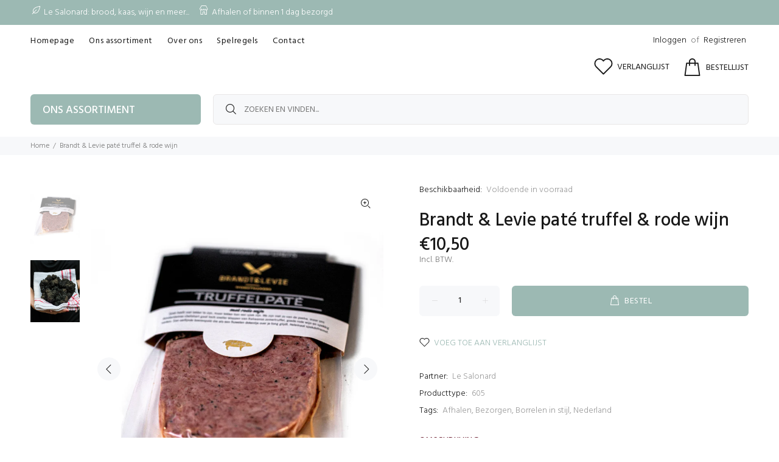

--- FILE ---
content_type: text/html; charset=utf-8
request_url: https://lesalonard.shop/products/brandt-levie-pate-truffel-rode-wijn
body_size: 61920
content:
<!doctype html>
<!--[if IE 9]> <html class="ie9 no-js" lang="nl"> <![endif]-->
<!--[if (gt IE 9)|!(IE)]><!--> <html class="no-js" lang="nl"> <!--<![endif]-->
<head>
  <meta name="facebook-domain-verification" content="sug1ciq5irqj237450sa72g669yj0v" />
  <meta name="facebook-domain-verification" content="8tp6eiersod2nw168x64r8wx092z49" />
  <!-- Global site tag (gtag.js) - Google Analytics -->
<script async src="https://www.googletagmanager.com/gtag/js?id=G-ZCMH3Y1ZQZ"></script>
<script>
  window.dataLayer = window.dataLayer || [];
  function gtag(){dataLayer.push(arguments);}
  gtag('js', new Date());

  gtag('config', 'G-ZCMH3Y1ZQZ');
</script>
  <!-- Basic page needs ================================================== -->
  <meta charset="utf-8">
  <!--[if IE]><meta http-equiv="X-UA-Compatible" content="IE=edge,chrome=1"><![endif]-->
  <meta name="viewport" content="width=device-width,initial-scale=1">
  <meta name="theme-color" content="#9cb9b3">
  <meta name="keywords" content="Shopify Template" />
  <meta name="author" content="p-themes">
  <link rel="canonical" href="https://lesalonard.shop/products/brandt-levie-pate-truffel-rode-wijn"><!-- Title and description ================================================== --><title>Brandt &amp; Levie paté truffel &amp; rode wijn
&ndash; Le Salonard
</title><meta name="description" content="Je kunt dit product online bestellen. Bij het afrekenen kun je ervoor kiezen om jouw bestelling af te halen in de winkel of deze thuis te laten bezorgen. Je kunt zelf de gewenste datum en tijd aangeven."><!-- Social meta ================================================== --><!-- /snippets/social-meta-tags.liquid -->




<meta property="og:site_name" content="Le Salonard">
<meta property="og:url" content="https://lesalonard.shop/products/brandt-levie-pate-truffel-rode-wijn">
<meta property="og:title" content="Brandt & Levie paté truffel & rode wijn">
<meta property="og:type" content="product">
<meta property="og:description" content="Je kunt dit product online bestellen. Bij het afrekenen kun je ervoor kiezen om jouw bestelling af te halen in de winkel of deze thuis te laten bezorgen. Je kunt zelf de gewenste datum en tijd aangeven.">

  <meta property="og:price:amount" content="10,50">
  <meta property="og:price:currency" content="EUR">

<meta property="og:image" content="http://lesalonard.shop/cdn/shop/products/Le-salonard-charcuterie-truffelpate-02-720x900_1200x1200.jpg?v=1653461419"><meta property="og:image" content="http://lesalonard.shop/cdn/shop/products/Le-Salonard-truffel_02_720x900_f9964947-c506-4095-8b85-0f93f61cb8f5_1200x1200.jpg?v=1653461419">
<meta property="og:image:secure_url" content="https://lesalonard.shop/cdn/shop/products/Le-salonard-charcuterie-truffelpate-02-720x900_1200x1200.jpg?v=1653461419"><meta property="og:image:secure_url" content="https://lesalonard.shop/cdn/shop/products/Le-Salonard-truffel_02_720x900_f9964947-c506-4095-8b85-0f93f61cb8f5_1200x1200.jpg?v=1653461419">


<meta name="twitter:card" content="summary_large_image">
<meta name="twitter:title" content="Brandt & Levie paté truffel & rode wijn">
<meta name="twitter:description" content="Je kunt dit product online bestellen. Bij het afrekenen kun je ervoor kiezen om jouw bestelling af te halen in de winkel of deze thuis te laten bezorgen. Je kunt zelf de gewenste datum en tijd aangeven.">
<!-- Helpers ================================================== -->

  <!-- CSS ================================================== --><link href="https://fonts.googleapis.com/css?family=Hind:100,200,300,400,500,600,700,800,900" rel="stylesheet" defer>
<link href="//lesalonard.shop/cdn/shop/t/3/assets/theme.css?v=173387106472573861321756126974" rel="stylesheet" type="text/css" media="all" />

<script src="//lesalonard.shop/cdn/shop/t/3/assets/jquery.min.js?v=146653844047132007351649333994" defer="defer"></script><!-- Header hook for plugins ================================================== -->
  <script>window.performance && window.performance.mark && window.performance.mark('shopify.content_for_header.start');</script><meta name="facebook-domain-verification" content="6sk4ptl247u92m9pibf0kk030tg4f8">
<meta id="shopify-digital-wallet" name="shopify-digital-wallet" content="/63696240853/digital_wallets/dialog">
<meta name="shopify-checkout-api-token" content="8e41c3b26629345da836dbf4beed7625">
<link rel="alternate" type="application/json+oembed" href="https://lesalonard.shop/products/brandt-levie-pate-truffel-rode-wijn.oembed">
<script async="async" src="/checkouts/internal/preloads.js?locale=nl-NL"></script>
<script id="apple-pay-shop-capabilities" type="application/json">{"shopId":63696240853,"countryCode":"NL","currencyCode":"EUR","merchantCapabilities":["supports3DS"],"merchantId":"gid:\/\/shopify\/Shop\/63696240853","merchantName":"Le Salonard","requiredBillingContactFields":["postalAddress","email","phone"],"requiredShippingContactFields":["postalAddress","email","phone"],"shippingType":"shipping","supportedNetworks":["visa","maestro","masterCard","amex"],"total":{"type":"pending","label":"Le Salonard","amount":"1.00"},"shopifyPaymentsEnabled":true,"supportsSubscriptions":true}</script>
<script id="shopify-features" type="application/json">{"accessToken":"8e41c3b26629345da836dbf4beed7625","betas":["rich-media-storefront-analytics"],"domain":"lesalonard.shop","predictiveSearch":true,"shopId":63696240853,"locale":"nl"}</script>
<script>var Shopify = Shopify || {};
Shopify.shop = "lesalonard.myshopify.com";
Shopify.locale = "nl";
Shopify.currency = {"active":"EUR","rate":"1.0"};
Shopify.country = "NL";
Shopify.theme = {"name":"Theme Le Salonard 1.0 (07-04-2022)","id":131900506325,"schema_name":"Wokiee","schema_version":"2.1.0 shopify 2.0","theme_store_id":null,"role":"main"};
Shopify.theme.handle = "null";
Shopify.theme.style = {"id":null,"handle":null};
Shopify.cdnHost = "lesalonard.shop/cdn";
Shopify.routes = Shopify.routes || {};
Shopify.routes.root = "/";</script>
<script type="module">!function(o){(o.Shopify=o.Shopify||{}).modules=!0}(window);</script>
<script>!function(o){function n(){var o=[];function n(){o.push(Array.prototype.slice.apply(arguments))}return n.q=o,n}var t=o.Shopify=o.Shopify||{};t.loadFeatures=n(),t.autoloadFeatures=n()}(window);</script>
<script id="shop-js-analytics" type="application/json">{"pageType":"product"}</script>
<script defer="defer" async type="module" src="//lesalonard.shop/cdn/shopifycloud/shop-js/modules/v2/client.init-shop-cart-sync_BHF27ruw.nl.esm.js"></script>
<script defer="defer" async type="module" src="//lesalonard.shop/cdn/shopifycloud/shop-js/modules/v2/chunk.common_Dwaf6e9K.esm.js"></script>
<script type="module">
  await import("//lesalonard.shop/cdn/shopifycloud/shop-js/modules/v2/client.init-shop-cart-sync_BHF27ruw.nl.esm.js");
await import("//lesalonard.shop/cdn/shopifycloud/shop-js/modules/v2/chunk.common_Dwaf6e9K.esm.js");

  window.Shopify.SignInWithShop?.initShopCartSync?.({"fedCMEnabled":true,"windoidEnabled":true});

</script>
<script>(function() {
  var isLoaded = false;
  function asyncLoad() {
    if (isLoaded) return;
    isLoaded = true;
    var urls = ["https:\/\/cdn.shopify.com\/s\/files\/1\/0636\/9624\/0853\/t\/3\/assets\/booster_eu_cookie_63696240853.js?v=1653652014\u0026shop=lesalonard.myshopify.com"];
    for (var i = 0; i < urls.length; i++) {
      var s = document.createElement('script');
      s.type = 'text/javascript';
      s.async = true;
      s.src = urls[i];
      var x = document.getElementsByTagName('script')[0];
      x.parentNode.insertBefore(s, x);
    }
  };
  if(window.attachEvent) {
    window.attachEvent('onload', asyncLoad);
  } else {
    window.addEventListener('load', asyncLoad, false);
  }
})();</script>
<script id="__st">var __st={"a":63696240853,"offset":3600,"reqid":"34906fea-b4c6-461b-ac80-7e8b3fa3b327-1768850867","pageurl":"lesalonard.shop\/products\/brandt-levie-pate-truffel-rode-wijn","u":"0889dc227666","p":"product","rtyp":"product","rid":7674250658005};</script>
<script>window.ShopifyPaypalV4VisibilityTracking = true;</script>
<script id="captcha-bootstrap">!function(){'use strict';const t='contact',e='account',n='new_comment',o=[[t,t],['blogs',n],['comments',n],[t,'customer']],c=[[e,'customer_login'],[e,'guest_login'],[e,'recover_customer_password'],[e,'create_customer']],r=t=>t.map((([t,e])=>`form[action*='/${t}']:not([data-nocaptcha='true']) input[name='form_type'][value='${e}']`)).join(','),a=t=>()=>t?[...document.querySelectorAll(t)].map((t=>t.form)):[];function s(){const t=[...o],e=r(t);return a(e)}const i='password',u='form_key',d=['recaptcha-v3-token','g-recaptcha-response','h-captcha-response',i],f=()=>{try{return window.sessionStorage}catch{return}},m='__shopify_v',_=t=>t.elements[u];function p(t,e,n=!1){try{const o=window.sessionStorage,c=JSON.parse(o.getItem(e)),{data:r}=function(t){const{data:e,action:n}=t;return t[m]||n?{data:e,action:n}:{data:t,action:n}}(c);for(const[e,n]of Object.entries(r))t.elements[e]&&(t.elements[e].value=n);n&&o.removeItem(e)}catch(o){console.error('form repopulation failed',{error:o})}}const l='form_type',E='cptcha';function T(t){t.dataset[E]=!0}const w=window,h=w.document,L='Shopify',v='ce_forms',y='captcha';let A=!1;((t,e)=>{const n=(g='f06e6c50-85a8-45c8-87d0-21a2b65856fe',I='https://cdn.shopify.com/shopifycloud/storefront-forms-hcaptcha/ce_storefront_forms_captcha_hcaptcha.v1.5.2.iife.js',D={infoText:'Beschermd door hCaptcha',privacyText:'Privacy',termsText:'Voorwaarden'},(t,e,n)=>{const o=w[L][v],c=o.bindForm;if(c)return c(t,g,e,D).then(n);var r;o.q.push([[t,g,e,D],n]),r=I,A||(h.body.append(Object.assign(h.createElement('script'),{id:'captcha-provider',async:!0,src:r})),A=!0)});var g,I,D;w[L]=w[L]||{},w[L][v]=w[L][v]||{},w[L][v].q=[],w[L][y]=w[L][y]||{},w[L][y].protect=function(t,e){n(t,void 0,e),T(t)},Object.freeze(w[L][y]),function(t,e,n,w,h,L){const[v,y,A,g]=function(t,e,n){const i=e?o:[],u=t?c:[],d=[...i,...u],f=r(d),m=r(i),_=r(d.filter((([t,e])=>n.includes(e))));return[a(f),a(m),a(_),s()]}(w,h,L),I=t=>{const e=t.target;return e instanceof HTMLFormElement?e:e&&e.form},D=t=>v().includes(t);t.addEventListener('submit',(t=>{const e=I(t);if(!e)return;const n=D(e)&&!e.dataset.hcaptchaBound&&!e.dataset.recaptchaBound,o=_(e),c=g().includes(e)&&(!o||!o.value);(n||c)&&t.preventDefault(),c&&!n&&(function(t){try{if(!f())return;!function(t){const e=f();if(!e)return;const n=_(t);if(!n)return;const o=n.value;o&&e.removeItem(o)}(t);const e=Array.from(Array(32),(()=>Math.random().toString(36)[2])).join('');!function(t,e){_(t)||t.append(Object.assign(document.createElement('input'),{type:'hidden',name:u})),t.elements[u].value=e}(t,e),function(t,e){const n=f();if(!n)return;const o=[...t.querySelectorAll(`input[type='${i}']`)].map((({name:t})=>t)),c=[...d,...o],r={};for(const[a,s]of new FormData(t).entries())c.includes(a)||(r[a]=s);n.setItem(e,JSON.stringify({[m]:1,action:t.action,data:r}))}(t,e)}catch(e){console.error('failed to persist form',e)}}(e),e.submit())}));const S=(t,e)=>{t&&!t.dataset[E]&&(n(t,e.some((e=>e===t))),T(t))};for(const o of['focusin','change'])t.addEventListener(o,(t=>{const e=I(t);D(e)&&S(e,y())}));const B=e.get('form_key'),M=e.get(l),P=B&&M;t.addEventListener('DOMContentLoaded',(()=>{const t=y();if(P)for(const e of t)e.elements[l].value===M&&p(e,B);[...new Set([...A(),...v().filter((t=>'true'===t.dataset.shopifyCaptcha))])].forEach((e=>S(e,t)))}))}(h,new URLSearchParams(w.location.search),n,t,e,['guest_login'])})(!0,!0)}();</script>
<script integrity="sha256-4kQ18oKyAcykRKYeNunJcIwy7WH5gtpwJnB7kiuLZ1E=" data-source-attribution="shopify.loadfeatures" defer="defer" src="//lesalonard.shop/cdn/shopifycloud/storefront/assets/storefront/load_feature-a0a9edcb.js" crossorigin="anonymous"></script>
<script data-source-attribution="shopify.dynamic_checkout.dynamic.init">var Shopify=Shopify||{};Shopify.PaymentButton=Shopify.PaymentButton||{isStorefrontPortableWallets:!0,init:function(){window.Shopify.PaymentButton.init=function(){};var t=document.createElement("script");t.src="https://lesalonard.shop/cdn/shopifycloud/portable-wallets/latest/portable-wallets.nl.js",t.type="module",document.head.appendChild(t)}};
</script>
<script data-source-attribution="shopify.dynamic_checkout.buyer_consent">
  function portableWalletsHideBuyerConsent(e){var t=document.getElementById("shopify-buyer-consent"),n=document.getElementById("shopify-subscription-policy-button");t&&n&&(t.classList.add("hidden"),t.setAttribute("aria-hidden","true"),n.removeEventListener("click",e))}function portableWalletsShowBuyerConsent(e){var t=document.getElementById("shopify-buyer-consent"),n=document.getElementById("shopify-subscription-policy-button");t&&n&&(t.classList.remove("hidden"),t.removeAttribute("aria-hidden"),n.addEventListener("click",e))}window.Shopify?.PaymentButton&&(window.Shopify.PaymentButton.hideBuyerConsent=portableWalletsHideBuyerConsent,window.Shopify.PaymentButton.showBuyerConsent=portableWalletsShowBuyerConsent);
</script>
<script data-source-attribution="shopify.dynamic_checkout.cart.bootstrap">document.addEventListener("DOMContentLoaded",(function(){function t(){return document.querySelector("shopify-accelerated-checkout-cart, shopify-accelerated-checkout")}if(t())Shopify.PaymentButton.init();else{new MutationObserver((function(e,n){t()&&(Shopify.PaymentButton.init(),n.disconnect())})).observe(document.body,{childList:!0,subtree:!0})}}));
</script>
<link id="shopify-accelerated-checkout-styles" rel="stylesheet" media="screen" href="https://lesalonard.shop/cdn/shopifycloud/portable-wallets/latest/accelerated-checkout-backwards-compat.css" crossorigin="anonymous">
<style id="shopify-accelerated-checkout-cart">
        #shopify-buyer-consent {
  margin-top: 1em;
  display: inline-block;
  width: 100%;
}

#shopify-buyer-consent.hidden {
  display: none;
}

#shopify-subscription-policy-button {
  background: none;
  border: none;
  padding: 0;
  text-decoration: underline;
  font-size: inherit;
  cursor: pointer;
}

#shopify-subscription-policy-button::before {
  box-shadow: none;
}

      </style>
<script id="sections-script" data-sections="promo-fixed" defer="defer" src="//lesalonard.shop/cdn/shop/t/3/compiled_assets/scripts.js?v=628"></script>
<script>window.performance && window.performance.mark && window.performance.mark('shopify.content_for_header.end');</script>
  <!-- /Header hook for plugins ================================================== --><style>
    [data-rating="0.0"]{
      display:none !important;
    }
  </style><style>
    .tt-flbtn.disabled{
    opacity: 0.3;
    }
  </style>

  

<!-- BEGIN app block: shopify://apps/zapiet-pickup-delivery/blocks/app-embed/5599aff0-8af1-473a-a372-ecd72a32b4d5 -->









    <style>#storePickupApp {
}</style>




<script type="text/javascript">
    var zapietTranslations = {};

    window.ZapietMethods = {"pickup":{"active":true,"enabled":true,"name":"Pickup","sort":0,"status":{"condition":"price","operator":"morethan","value":0,"enabled":true,"product_conditions":{"enabled":false,"value":"Delivery Only,Shipping Only","enable":false,"property":"tags","hide_button":false}},"button":{"type":"default","default":"","hover":"","active":""}},"delivery":{"active":false,"enabled":true,"name":"Delivery","sort":1,"status":{"condition":"price","operator":"morethan","value":0,"enabled":true,"product_conditions":{"enabled":false,"value":"Pickup Only,Shipping Only","enable":false,"property":"tags","hide_button":false}},"button":{"type":"default","default":"","hover":"","active":""}},"shipping":{"active":false,"enabled":false,"name":"Shipping","sort":1,"status":{"condition":"price","operator":"morethan","value":0,"enabled":true,"product_conditions":{"enabled":true,"value":"Verzenden","enable":true,"property":"tags","hide_button":false}},"button":{"type":"default","default":"","hover":"","active":""}}}
    window.ZapietEvent = {
        listen: function(eventKey, callback) {
            if (!this.listeners) {
                this.listeners = [];
            }
            this.listeners.push({
                eventKey: eventKey,
                callback: callback
            });
        },
    };

    

    
        
        var language_settings = {"enable_app":true,"enable_geo_search_for_pickups":false,"pickup_region_filter_enabled":false,"pickup_region_filter_field":null,"currency":"EUR","weight_format":"kg","pickup.enable_map":false,"delivery_validation_method":"partial_postcode_matching","base_country_name":"Netherlands","base_country_code":"NL","method_display_style":"default","default_method_display_style":"classic","date_format":"l, F j, Y","time_format":"HH:i","week_day_start":"Sun","pickup_address_format":"<span class=\"name\"><strong>{{company_name}}</strong></span><span class=\"address\">{{address_line_1}}<br>{{city}}, {{postal_code}}</span><span class=\"distance\">{{distance}}</span>{{more_information}}","rates_enabled":true,"payment_customization_enabled":false,"distance_format":"km","enable_delivery_address_autocompletion":false,"enable_delivery_current_location":false,"enable_pickup_address_autocompletion":false,"pickup_date_picker_enabled":true,"pickup_time_picker_enabled":true,"delivery_note_enabled":false,"delivery_note_required":false,"delivery_date_picker_enabled":true,"delivery_time_picker_enabled":true,"shipping.date_picker_enabled":false,"delivery_validate_cart":false,"pickup_validate_cart":false,"gmak":"","enable_checkout_locale":true,"enable_checkout_url":true,"disable_widget_for_digital_items":false,"disable_widget_for_product_handles":"gift-card","colors":{"widget_active_background_color":null,"widget_active_border_color":null,"widget_active_icon_color":null,"widget_active_text_color":null,"widget_inactive_background_color":null,"widget_inactive_border_color":null,"widget_inactive_icon_color":null,"widget_inactive_text_color":null},"delivery_validator":{"enabled":false,"show_on_page_load":true,"sticky":true},"checkout":{"delivery":{"discount_code":"","prepopulate_shipping_address":true,"preselect_first_available_time":true},"pickup":{"discount_code":null,"prepopulate_shipping_address":true,"customer_phone_required":false,"preselect_first_location":true,"preselect_first_available_time":true},"shipping":{"discount_code":null}},"day_name_attribute_enabled":false,"methods":{"pickup":{"active":true,"enabled":true,"name":"Pickup","sort":0,"status":{"condition":"price","operator":"morethan","value":0,"enabled":true,"product_conditions":{"enabled":false,"value":"Delivery Only,Shipping Only","enable":false,"property":"tags","hide_button":false}},"button":{"type":"default","default":"","hover":"","active":""}},"delivery":{"active":false,"enabled":true,"name":"Delivery","sort":1,"status":{"condition":"price","operator":"morethan","value":0,"enabled":true,"product_conditions":{"enabled":false,"value":"Pickup Only,Shipping Only","enable":false,"property":"tags","hide_button":false}},"button":{"type":"default","default":"","hover":"","active":""}},"shipping":{"active":false,"enabled":false,"name":"Shipping","sort":1,"status":{"condition":"price","operator":"morethan","value":0,"enabled":true,"product_conditions":{"enabled":true,"value":"Verzenden","enable":true,"property":"tags","hide_button":false}},"button":{"type":"default","default":"","hover":"","active":""}}},"translations":{"methods":{"shipping":"Verzending","pickup":"Ophalen","delivery":"Levering"},"calendar":{"january":"januari","february":"februari","march":"maart","april":"april","may":"mei","june":"juni","july":"juli","august":"augustus","september":"september","october":"oktober","november":"november","december":"december","sunday":"zo","monday":"ma","tuesday":"di","wednesday":"wo","thursday":"do","friday":"vr","saturday":"za","today":null,"close":null,"labelMonthNext":"Volgende maand","labelMonthPrev":"Vorige maand","labelMonthSelect":"Kies een maand","labelYearSelect":"Selecteer een jaar","and":"en","between":"tussen"},"pickup":{"heading":"Afhalen in winkel","note":"Vind je dichtstbijzijnde ophaallocatie:","location_placeholder":"Voer je postcode in ...","filter_by_region_placeholder":"Filteren op regio","location_label":"Kies een locatie","datepicker_label":"Kies een datum en tijd.","date_time_output":"{{DATE}} om {{TIME}}","datepicker_placeholder":"Kies een datum en tijd.","locations_found":"Kies een ophaallocatie, datum en tijd:","no_locations_found":"Sorry, we konden geen ophaallocaties vinden.","no_date_time_selected":"Selecteer een datum & tijd.","checkout_button":"Afrekenen","could_not_find_location":"Sorry, we konden je locatie niet vinden.","checkout_error":"Selecteer een datum en tijd voor het ophalen","dates_not_available":"Sorry, jouw bestelling kan momenteel niet worden opgehaald.","cart_eligibility_error":"Sorry, ophalen is niet mogelijk voor jouw geselecteerde producten.","min_order_total":"Minimale bestelwaarde voor afhalen is €0,00","min_order_weight":"Minimum bestelgewicht voor afhalen is {{ weight }}","max_order_total":"Maximale bestelwaarde voor afhalen is €0,00","max_order_weight":"Het maximale bestelgewicht voor afhalen is {{ weight }}","more_information":"Meer informatie","opening_hours":"Openingstijden","no_locations_region":"Sorry, pickup is not available in your region.","location_error":"Please select a pickup location."},"delivery":{"heading":"Bezorgen","note":"Voer je postcode in in onderstaand veld om te zien of je bestelling lokaal bezorgd kan worden:","location_placeholder":"Voer je postcode in ...","datepicker_label":"Kies een datum en tijd.","datepicker_placeholder":"Kies een datum en tijd.","date_time_output":"{{DATE}} tussen {{SLOT_START_TIME}} en {{SLOT_END_TIME}}","available":"Geweldig! Je komt in aanmerking voor bezorging.","not_available":"Sorry, er kan niet geleverd worden in jouw gebied.","no_date_time_selected":"Selecteer een datum & tijd voor bezorging.","checkout_button":"Afrekenen","could_not_find_location":"Sorry, we konden je locatie niet vinden.","checkout_error":"Voer een geldige postcode in en selecteer je gewenste datum en tijd voor bezorging.","dates_not_available":"Sorry, uw artikelen zijn momenteel niet beschikbaar voor levering.","cart_eligibility_error":"Sorry, bezorging is niet beschikbaar voor de door u geselecteerde artikelen","min_order_total":"Minimale bestelwaarde voor levering is €0,00","min_order_weight":"Minimum bestelgewicht voor levering is {{ weight }}","max_order_total":"Maximale bestelwaarde voor levering is €0,00","max_order_weight":"Maximaal bestelgewicht voor levering is {{ weight }}","delivery_validator_prelude":"Leveren wij?","delivery_validator_placeholder":"Voer uw postcode in ...","delivery_validator_button_label":"Zoeken","delivery_validator_eligible_heading":"Geweldig, wij bezorgen bij jou in de buurt!","delivery_validator_eligible_content":"Klik op de onderstaande knop om te beginnen met winkelen","delivery_validator_eligible_button_label":"Doorgaan met winkelen","delivery_validator_not_eligible_heading":"Sorry, wij bezorgen niet bij u in de buurt","delivery_validator_not_eligible_content":"Je bent van harte welkom om door onze winkel te bladeren","delivery_validator_not_eligible_button_label":"Doorgaan met winkelen","delivery_validator_error_heading":"Er is een fout opgetreden","delivery_validator_error_content":"Sorry, het lijkt erop dat we een onverwachte fout zijn tegengekomen. Probeer het opnieuw.","delivery_validator_error_button_label":"Doorgaan met winkelen","delivery_note_label":"Please enter delivery instructions (optional)","delivery_note_label_required":"Please enter delivery instructions (required)","delivery_note_error":"Please enter delivery instructions"},"shipping":{"heading":"Verzenden","note":"Klik op de afrekenknop om verder te gaan.","checkout_button":"Afrekenen","datepicker_placeholder":"Kies een datum en tijd.","checkout_error":"Kies een datum voor verzending.","cart_eligibility_error":"Sorry, verzending is niet beschikbaar voor uw geselecteerde items.","min_order_total":"Minimale bestelwaarde voor verzending is €0,00","min_order_weight":"Minimum bestelgewicht voor verzending is {{ weight }}","max_order_total":"Maximale orderwaarde voor verzending is €0,00","max_order_weight":"Het maximale bestelgewicht voor verzending is {{ weight }}"},"widget":{"zapiet_id_error":"There was a problem adding the Zapiet ID to your cart","attributes_error":"There was a problem adding the attributes to your cart","no_checkout_method_error":"Please select a delivery option","no_delivery_options_available":"No delivery options are available for your products"},"product_widget":{"title":"Leverings- en afhaalopties:","pickup_at":"Afhalen bij {{ location }}","ready_for_collection":"Klaar om op te halen vanaf","on":"op","view_all_stores":"Alle winkels bekijken","pickup_not_available_item":"Afhalen niet beschikbaar voor dit artikel","delivery_not_available_location":"Levering niet beschikbaar voor {{ postal_code }}","delivered_by":"Bezorgd door {{ date }}","delivered_today":"Vandaag bezorgd","change":"Wijzigen","tomorrow":"morgen","today":"vandaag","delivery_to":"Levering naar {{ postal_code }}","showing_options_for":"Toont opties voor {{ postal_code }}","modal_heading":"Selecteer een winkel voor afhalen","modal_subheading":"Toont winkels in de buurt van {{ postal_code }}","show_opening_hours":"Toon openingstijden","hide_opening_hours":"Verberg openingstijden","closed":"Gesloten","input_placeholder":"Voer uw postcode in","input_button":"Controleren","input_error":"Voeg een postcode toe om beschikbare leverings- en afhaalopties te controleren.","pickup_available":"Afhalen beschikbaar","not_available":"Niet beschikbaar","select":"Selecteer","selected":"Geselecteerde","find_a_store":"Vind een winkel"},"shipping_language_code":"nl","delivery_language_code":"en-AU","pickup_language_code":"en-CA"},"default_language":"nl","region":"us-2","api_region":"api-us","enable_zapiet_id_all_items":false,"widget_restore_state_on_load":false,"draft_orders_enabled":false,"preselect_checkout_method":true,"widget_show_could_not_locate_div_error":true,"checkout_extension_enabled":false,"show_pickup_consent_checkbox":false,"show_delivery_consent_checkbox":false,"subscription_paused":false,"pickup_note_enabled":false,"pickup_note_required":false,"shipping_note_enabled":false,"shipping_note_required":false};
        zapietTranslations["nl"] = language_settings.translations;
    
        
        var language_settings = {"enable_app":true,"enable_geo_search_for_pickups":false,"pickup_region_filter_enabled":false,"pickup_region_filter_field":null,"currency":"EUR","weight_format":"kg","pickup.enable_map":false,"delivery_validation_method":"partial_postcode_matching","base_country_name":"Netherlands","base_country_code":"NL","method_display_style":"default","default_method_display_style":"classic","date_format":"l, F j, Y","time_format":"HH:i","week_day_start":"Sun","pickup_address_format":"<span class=\"name\"><strong>{{company_name}}</strong></span><span class=\"address\">{{address_line_1}}<br>{{city}}, {{postal_code}}</span><span class=\"distance\">{{distance}}</span>{{more_information}}","rates_enabled":true,"payment_customization_enabled":false,"distance_format":"km","enable_delivery_address_autocompletion":false,"enable_delivery_current_location":false,"enable_pickup_address_autocompletion":false,"pickup_date_picker_enabled":true,"pickup_time_picker_enabled":true,"delivery_note_enabled":false,"delivery_note_required":false,"delivery_date_picker_enabled":true,"delivery_time_picker_enabled":true,"shipping.date_picker_enabled":false,"delivery_validate_cart":false,"pickup_validate_cart":false,"gmak":"","enable_checkout_locale":true,"enable_checkout_url":true,"disable_widget_for_digital_items":false,"disable_widget_for_product_handles":"gift-card","colors":{"widget_active_background_color":null,"widget_active_border_color":null,"widget_active_icon_color":null,"widget_active_text_color":null,"widget_inactive_background_color":null,"widget_inactive_border_color":null,"widget_inactive_icon_color":null,"widget_inactive_text_color":null},"delivery_validator":{"enabled":false,"show_on_page_load":true,"sticky":true},"checkout":{"delivery":{"discount_code":"","prepopulate_shipping_address":true,"preselect_first_available_time":true},"pickup":{"discount_code":null,"prepopulate_shipping_address":true,"customer_phone_required":false,"preselect_first_location":true,"preselect_first_available_time":true},"shipping":{"discount_code":null}},"day_name_attribute_enabled":false,"methods":{"pickup":{"active":true,"enabled":true,"name":"Pickup","sort":0,"status":{"condition":"price","operator":"morethan","value":0,"enabled":true,"product_conditions":{"enabled":false,"value":"Delivery Only,Shipping Only","enable":false,"property":"tags","hide_button":false}},"button":{"type":"default","default":"","hover":"","active":""}},"delivery":{"active":false,"enabled":true,"name":"Delivery","sort":1,"status":{"condition":"price","operator":"morethan","value":0,"enabled":true,"product_conditions":{"enabled":false,"value":"Pickup Only,Shipping Only","enable":false,"property":"tags","hide_button":false}},"button":{"type":"default","default":"","hover":"","active":""}},"shipping":{"active":false,"enabled":false,"name":"Shipping","sort":1,"status":{"condition":"price","operator":"morethan","value":0,"enabled":true,"product_conditions":{"enabled":true,"value":"Verzenden","enable":true,"property":"tags","hide_button":false}},"button":{"type":"default","default":"","hover":"","active":""}}},"translations":{"methods":{"shipping":"Shipping","pickup":"Pickups","delivery":"Delivery"},"calendar":{"january":"January","february":"February","march":"March","april":"April","may":"May","june":"June","july":"July","august":"August","september":"September","october":"October","november":"November","december":"December","sunday":"Sun","monday":"Mon","tuesday":"Tue","wednesday":"Wed","thursday":"Thu","friday":"Fri","saturday":"Sat","today":null,"close":null,"labelMonthNext":"Next month","labelMonthPrev":"Previous month","labelMonthSelect":"Select a month","labelYearSelect":"Select a year","and":"and","between":"between"},"pickup":{"heading":"Store Pickup","note":null,"location_placeholder":"Enter your postal code ...","filter_by_region_placeholder":"Filter by region","location_label":"Choose a location.","datepicker_label":"Choose a date and time.","date_time_output":"{{DATE}} at {{TIME}}","datepicker_placeholder":"Choose a date and time.","locations_found":"Please choose a pickup location, date and time:","no_locations_found":"Sorry, pickup is not available for your selected items.","no_date_time_selected":"Please select a date & time.","checkout_button":"Checkout","could_not_find_location":"Sorry, we could not find your location.","checkout_error":"Please select a date and time for pickup.","more_information":"More information","opening_hours":"Opening hours","dates_not_available":"Sorry, your selected items are not currently available for pickup.","min_order_total":"Minimum order value for pickup is €0,00","min_order_weight":"Minimum order weight for pickup is {{ weight }}","max_order_total":"Maximum order value for pickup is €0,00","max_order_weight":"Maximum order weight for pickup is {{ weight }}","cart_eligibility_error":"Sorry, pickup is not available for your selected items.","no_locations_region":"Sorry, pickup is not available in your region.","location_error":"Please select a pickup location."},"delivery":{"heading":"Local Delivery","note":"Enter your postal code into the field below to check if you are eligible for local delivery:","location_placeholder":"Enter your postal code ...","datepicker_label":"Pick a date and time.","datepicker_placeholder":"Choose a date and time.","date_time_output":"{{DATE}} between {{SLOT_START_TIME}} and {{SLOT_END_TIME}}","available":"Great! You are eligible for delivery.","not_available":"Sorry, delivery is not available in your area.","no_date_time_selected":"Please select a date & time for delivery.","checkout_button":"Checkout","could_not_find_location":"Sorry, we could not find your location.","checkout_error":"Please enter a valid zipcode and select your preferred date and time for delivery.","cart_eligibility_error":"Sorry, delivery is not available for your selected items.","dates_not_available":"Sorry, your selected items are not currently available for delivery.","min_order_total":"Minimum order value for delivery is €0,00","min_order_weight":"Minimum order weight for delivery is {{ weight }}","max_order_total":"Maximum order value for delivery is €0,00","max_order_weight":"Maximum order weight for delivery is {{ weight }}","delivery_validator_prelude":"Do we deliver?","delivery_validator_placeholder":"Enter your postal code ...","delivery_validator_button_label":"Go","delivery_validator_eligible_heading":"Great, we deliver to your area!","delivery_validator_eligible_content":"To start shopping just click the button below","delivery_validator_eligible_button_label":"Continue shopping","delivery_validator_not_eligible_heading":"Sorry, we do not deliver to your area","delivery_validator_not_eligible_content":"You are more then welcome to continue browsing our store","delivery_validator_not_eligible_button_label":"Continue shopping","delivery_validator_error_heading":"An error occured","delivery_validator_error_content":"Sorry, it looks like we have encountered an unexpected error. Please try again.","delivery_validator_error_button_label":"Continue shopping","delivery_note_label":"Please enter delivery instructions (optional)","delivery_note_label_required":"Please enter delivery instructions (required)","delivery_note_error":"Please enter delivery instructions"},"shipping":{"heading":"Shipping","note":"Please click the checkout button to continue.","checkout_button":"Checkout","datepicker_placeholder":"Choose a date and time.","checkout_error":"Please choose a date for shipping.","min_order_total":"Minimum order value for shipping is €0,00","min_order_weight":"Minimum order weight for shipping is {{ weight }}","max_order_total":"Maximum order value for shipping is €0,00","max_order_weight":"Maximum order weight for shipping is {{ weight }}","cart_eligibility_error":"Sorry, shipping is not available for your selected items."},"widget":{"no_delivery_options_available":"No delivery options are available for your products","zapiet_id_error":"There was a problem adding the Zapiet ID to your cart","attributes_error":"There was a problem adding the attributes to your cart","no_checkout_method_error":"Please select a delivery option"},"product_widget":{"title":"Delivery and pickup options:","pickup_at":"Pickup at {{ location }}","ready_for_collection":"Ready for collection from","on":"on","view_all_stores":"View all stores","pickup_not_available_item":"Pickup not available for this item","delivery_not_available_location":"Delivery not available for {{ postal_code }}","delivered_by":"Delivered by {{ date }}","delivered_today":"Delivered today","change":"Change","tomorrow":"tomorrow","today":"today","delivery_to":"Delivery to {{ postal_code }}","showing_options_for":"Showing options for {{ postal_code }}","modal_heading":"Select a store for pickup","modal_subheading":"Showing stores near {{ postal_code }}","show_opening_hours":"Show opening hours","hide_opening_hours":"Hide opening hours","closed":"Closed","input_placeholder":"Enter your postal code","input_button":"Check","input_error":"Add a postal code to check available delivery and pickup options.","pickup_available":"Pickup available","not_available":"Not available","select":"Select","selected":"Selected","find_a_store":"Find a store"},"shipping_language_code":"en","delivery_language_code":"en-AU","pickup_language_code":"en-CA"},"default_language":"nl","region":"us-2","api_region":"api-us","enable_zapiet_id_all_items":false,"widget_restore_state_on_load":false,"draft_orders_enabled":false,"preselect_checkout_method":true,"widget_show_could_not_locate_div_error":true,"checkout_extension_enabled":false,"show_pickup_consent_checkbox":false,"show_delivery_consent_checkbox":false,"subscription_paused":false,"pickup_note_enabled":false,"pickup_note_required":false,"shipping_note_enabled":false,"shipping_note_required":false};
        zapietTranslations["en"] = language_settings.translations;
    

    function initializeZapietApp() {
        var products = [];

        

        window.ZapietCachedSettings = {
            cached_config: {"enable_app":true,"enable_geo_search_for_pickups":false,"pickup_region_filter_enabled":false,"pickup_region_filter_field":null,"currency":"EUR","weight_format":"kg","pickup.enable_map":false,"delivery_validation_method":"partial_postcode_matching","base_country_name":"Netherlands","base_country_code":"NL","method_display_style":"default","default_method_display_style":"classic","date_format":"l, F j, Y","time_format":"HH:i","week_day_start":"Sun","pickup_address_format":"<span class=\"name\"><strong>{{company_name}}</strong></span><span class=\"address\">{{address_line_1}}<br>{{city}}, {{postal_code}}</span><span class=\"distance\">{{distance}}</span>{{more_information}}","rates_enabled":true,"payment_customization_enabled":false,"distance_format":"km","enable_delivery_address_autocompletion":false,"enable_delivery_current_location":false,"enable_pickup_address_autocompletion":false,"pickup_date_picker_enabled":true,"pickup_time_picker_enabled":true,"delivery_note_enabled":false,"delivery_note_required":false,"delivery_date_picker_enabled":true,"delivery_time_picker_enabled":true,"shipping.date_picker_enabled":false,"delivery_validate_cart":false,"pickup_validate_cart":false,"gmak":"","enable_checkout_locale":true,"enable_checkout_url":true,"disable_widget_for_digital_items":false,"disable_widget_for_product_handles":"gift-card","colors":{"widget_active_background_color":null,"widget_active_border_color":null,"widget_active_icon_color":null,"widget_active_text_color":null,"widget_inactive_background_color":null,"widget_inactive_border_color":null,"widget_inactive_icon_color":null,"widget_inactive_text_color":null},"delivery_validator":{"enabled":false,"show_on_page_load":true,"sticky":true},"checkout":{"delivery":{"discount_code":"","prepopulate_shipping_address":true,"preselect_first_available_time":true},"pickup":{"discount_code":null,"prepopulate_shipping_address":true,"customer_phone_required":false,"preselect_first_location":true,"preselect_first_available_time":true},"shipping":{"discount_code":null}},"day_name_attribute_enabled":false,"methods":{"pickup":{"active":true,"enabled":true,"name":"Pickup","sort":0,"status":{"condition":"price","operator":"morethan","value":0,"enabled":true,"product_conditions":{"enabled":false,"value":"Delivery Only,Shipping Only","enable":false,"property":"tags","hide_button":false}},"button":{"type":"default","default":"","hover":"","active":""}},"delivery":{"active":false,"enabled":true,"name":"Delivery","sort":1,"status":{"condition":"price","operator":"morethan","value":0,"enabled":true,"product_conditions":{"enabled":false,"value":"Pickup Only,Shipping Only","enable":false,"property":"tags","hide_button":false}},"button":{"type":"default","default":"","hover":"","active":""}},"shipping":{"active":false,"enabled":false,"name":"Shipping","sort":1,"status":{"condition":"price","operator":"morethan","value":0,"enabled":true,"product_conditions":{"enabled":true,"value":"Verzenden","enable":true,"property":"tags","hide_button":false}},"button":{"type":"default","default":"","hover":"","active":""}}},"translations":{"methods":{"shipping":"Verzending","pickup":"Ophalen","delivery":"Levering"},"calendar":{"january":"januari","february":"februari","march":"maart","april":"april","may":"mei","june":"juni","july":"juli","august":"augustus","september":"september","october":"oktober","november":"november","december":"december","sunday":"zo","monday":"ma","tuesday":"di","wednesday":"wo","thursday":"do","friday":"vr","saturday":"za","today":null,"close":null,"labelMonthNext":"Volgende maand","labelMonthPrev":"Vorige maand","labelMonthSelect":"Kies een maand","labelYearSelect":"Selecteer een jaar","and":"en","between":"tussen"},"pickup":{"heading":"Afhalen in winkel","note":"Vind je dichtstbijzijnde ophaallocatie:","location_placeholder":"Voer je postcode in ...","filter_by_region_placeholder":"Filteren op regio","location_label":"Kies een locatie","datepicker_label":"Kies een datum en tijd.","date_time_output":"{{DATE}} om {{TIME}}","datepicker_placeholder":"Kies een datum en tijd.","locations_found":"Kies een ophaallocatie, datum en tijd:","no_locations_found":"Sorry, we konden geen ophaallocaties vinden.","no_date_time_selected":"Selecteer een datum & tijd.","checkout_button":"Afrekenen","could_not_find_location":"Sorry, we konden je locatie niet vinden.","checkout_error":"Selecteer een datum en tijd voor het ophalen","dates_not_available":"Sorry, jouw bestelling kan momenteel niet worden opgehaald.","cart_eligibility_error":"Sorry, ophalen is niet mogelijk voor jouw geselecteerde producten.","min_order_total":"Minimale bestelwaarde voor afhalen is €0,00","min_order_weight":"Minimum bestelgewicht voor afhalen is {{ weight }}","max_order_total":"Maximale bestelwaarde voor afhalen is €0,00","max_order_weight":"Het maximale bestelgewicht voor afhalen is {{ weight }}","more_information":"Meer informatie","opening_hours":"Openingstijden","no_locations_region":"Sorry, pickup is not available in your region.","location_error":"Please select a pickup location."},"delivery":{"heading":"Bezorgen","note":"Voer je postcode in in onderstaand veld om te zien of je bestelling lokaal bezorgd kan worden:","location_placeholder":"Voer je postcode in ...","datepicker_label":"Kies een datum en tijd.","datepicker_placeholder":"Kies een datum en tijd.","date_time_output":"{{DATE}} tussen {{SLOT_START_TIME}} en {{SLOT_END_TIME}}","available":"Geweldig! Je komt in aanmerking voor bezorging.","not_available":"Sorry, er kan niet geleverd worden in jouw gebied.","no_date_time_selected":"Selecteer een datum & tijd voor bezorging.","checkout_button":"Afrekenen","could_not_find_location":"Sorry, we konden je locatie niet vinden.","checkout_error":"Voer een geldige postcode in en selecteer je gewenste datum en tijd voor bezorging.","dates_not_available":"Sorry, uw artikelen zijn momenteel niet beschikbaar voor levering.","cart_eligibility_error":"Sorry, bezorging is niet beschikbaar voor de door u geselecteerde artikelen","min_order_total":"Minimale bestelwaarde voor levering is €0,00","min_order_weight":"Minimum bestelgewicht voor levering is {{ weight }}","max_order_total":"Maximale bestelwaarde voor levering is €0,00","max_order_weight":"Maximaal bestelgewicht voor levering is {{ weight }}","delivery_validator_prelude":"Leveren wij?","delivery_validator_placeholder":"Voer uw postcode in ...","delivery_validator_button_label":"Zoeken","delivery_validator_eligible_heading":"Geweldig, wij bezorgen bij jou in de buurt!","delivery_validator_eligible_content":"Klik op de onderstaande knop om te beginnen met winkelen","delivery_validator_eligible_button_label":"Doorgaan met winkelen","delivery_validator_not_eligible_heading":"Sorry, wij bezorgen niet bij u in de buurt","delivery_validator_not_eligible_content":"Je bent van harte welkom om door onze winkel te bladeren","delivery_validator_not_eligible_button_label":"Doorgaan met winkelen","delivery_validator_error_heading":"Er is een fout opgetreden","delivery_validator_error_content":"Sorry, het lijkt erop dat we een onverwachte fout zijn tegengekomen. Probeer het opnieuw.","delivery_validator_error_button_label":"Doorgaan met winkelen","delivery_note_label":"Please enter delivery instructions (optional)","delivery_note_label_required":"Please enter delivery instructions (required)","delivery_note_error":"Please enter delivery instructions"},"shipping":{"heading":"Verzenden","note":"Klik op de afrekenknop om verder te gaan.","checkout_button":"Afrekenen","datepicker_placeholder":"Kies een datum en tijd.","checkout_error":"Kies een datum voor verzending.","cart_eligibility_error":"Sorry, verzending is niet beschikbaar voor uw geselecteerde items.","min_order_total":"Minimale bestelwaarde voor verzending is €0,00","min_order_weight":"Minimum bestelgewicht voor verzending is {{ weight }}","max_order_total":"Maximale orderwaarde voor verzending is €0,00","max_order_weight":"Het maximale bestelgewicht voor verzending is {{ weight }}"},"widget":{"zapiet_id_error":"There was a problem adding the Zapiet ID to your cart","attributes_error":"There was a problem adding the attributes to your cart","no_checkout_method_error":"Please select a delivery option","no_delivery_options_available":"No delivery options are available for your products"},"product_widget":{"title":"Leverings- en afhaalopties:","pickup_at":"Afhalen bij {{ location }}","ready_for_collection":"Klaar om op te halen vanaf","on":"op","view_all_stores":"Alle winkels bekijken","pickup_not_available_item":"Afhalen niet beschikbaar voor dit artikel","delivery_not_available_location":"Levering niet beschikbaar voor {{ postal_code }}","delivered_by":"Bezorgd door {{ date }}","delivered_today":"Vandaag bezorgd","change":"Wijzigen","tomorrow":"morgen","today":"vandaag","delivery_to":"Levering naar {{ postal_code }}","showing_options_for":"Toont opties voor {{ postal_code }}","modal_heading":"Selecteer een winkel voor afhalen","modal_subheading":"Toont winkels in de buurt van {{ postal_code }}","show_opening_hours":"Toon openingstijden","hide_opening_hours":"Verberg openingstijden","closed":"Gesloten","input_placeholder":"Voer uw postcode in","input_button":"Controleren","input_error":"Voeg een postcode toe om beschikbare leverings- en afhaalopties te controleren.","pickup_available":"Afhalen beschikbaar","not_available":"Niet beschikbaar","select":"Selecteer","selected":"Geselecteerde","find_a_store":"Vind een winkel"},"shipping_language_code":"nl","delivery_language_code":"en-AU","pickup_language_code":"en-CA"},"default_language":"nl","region":"us-2","api_region":"api-us","enable_zapiet_id_all_items":false,"widget_restore_state_on_load":false,"draft_orders_enabled":false,"preselect_checkout_method":true,"widget_show_could_not_locate_div_error":true,"checkout_extension_enabled":false,"show_pickup_consent_checkbox":false,"show_delivery_consent_checkbox":false,"subscription_paused":false,"pickup_note_enabled":false,"pickup_note_required":false,"shipping_note_enabled":false,"shipping_note_required":false},
            shop_identifier: 'lesalonard.myshopify.com',
            language_code: 'nl',
            checkout_url: '/cart',
            products: products,
            translations: zapietTranslations,
            customer: {
                first_name: '',
                last_name: '',
                company: '',
                address1: '',
                address2: '',
                city: '',
                province: '',
                country: '',
                zip: '',
                phone: '',
                tags: null
            }
        }

        window.Zapiet.start(window.ZapietCachedSettings, true);

        
            window.ZapietEvent.listen('widget_loaded', function() {
                // Custom JavaScript
            });
        
    }

    function loadZapietStyles(href) {
        var ss = document.createElement("link");
        ss.type = "text/css";
        ss.rel = "stylesheet";
        ss.media = "all";
        ss.href = href;
        document.getElementsByTagName("head")[0].appendChild(ss);
    }

    
        loadZapietStyles("https://cdn.shopify.com/extensions/019bd6b3-0be5-7523-84e3-54d364dc0a79/zapiet-pickup-delivery-1069/assets/storepickup_v1.css");
    
</script>




    <script type="module" src="https://cdn.shopify.com/extensions/019bd6b3-0be5-7523-84e3-54d364dc0a79/zapiet-pickup-delivery-1069/assets/storepickup_v1.js" onload="initializeZapietApp()" defer></script>
    


<!-- END app block --><script src="https://cdn.shopify.com/extensions/8d2c31d3-a828-4daf-820f-80b7f8e01c39/nova-eu-cookie-bar-gdpr-4/assets/nova-cookie-app-embed.js" type="text/javascript" defer="defer"></script>
<link href="https://cdn.shopify.com/extensions/8d2c31d3-a828-4daf-820f-80b7f8e01c39/nova-eu-cookie-bar-gdpr-4/assets/nova-cookie.css" rel="stylesheet" type="text/css" media="all">
<link href="https://monorail-edge.shopifysvc.com" rel="dns-prefetch">
<script>(function(){if ("sendBeacon" in navigator && "performance" in window) {try {var session_token_from_headers = performance.getEntriesByType('navigation')[0].serverTiming.find(x => x.name == '_s').description;} catch {var session_token_from_headers = undefined;}var session_cookie_matches = document.cookie.match(/_shopify_s=([^;]*)/);var session_token_from_cookie = session_cookie_matches && session_cookie_matches.length === 2 ? session_cookie_matches[1] : "";var session_token = session_token_from_headers || session_token_from_cookie || "";function handle_abandonment_event(e) {var entries = performance.getEntries().filter(function(entry) {return /monorail-edge.shopifysvc.com/.test(entry.name);});if (!window.abandonment_tracked && entries.length === 0) {window.abandonment_tracked = true;var currentMs = Date.now();var navigation_start = performance.timing.navigationStart;var payload = {shop_id: 63696240853,url: window.location.href,navigation_start,duration: currentMs - navigation_start,session_token,page_type: "product"};window.navigator.sendBeacon("https://monorail-edge.shopifysvc.com/v1/produce", JSON.stringify({schema_id: "online_store_buyer_site_abandonment/1.1",payload: payload,metadata: {event_created_at_ms: currentMs,event_sent_at_ms: currentMs}}));}}window.addEventListener('pagehide', handle_abandonment_event);}}());</script>
<script id="web-pixels-manager-setup">(function e(e,d,r,n,o){if(void 0===o&&(o={}),!Boolean(null===(a=null===(i=window.Shopify)||void 0===i?void 0:i.analytics)||void 0===a?void 0:a.replayQueue)){var i,a;window.Shopify=window.Shopify||{};var t=window.Shopify;t.analytics=t.analytics||{};var s=t.analytics;s.replayQueue=[],s.publish=function(e,d,r){return s.replayQueue.push([e,d,r]),!0};try{self.performance.mark("wpm:start")}catch(e){}var l=function(){var e={modern:/Edge?\/(1{2}[4-9]|1[2-9]\d|[2-9]\d{2}|\d{4,})\.\d+(\.\d+|)|Firefox\/(1{2}[4-9]|1[2-9]\d|[2-9]\d{2}|\d{4,})\.\d+(\.\d+|)|Chrom(ium|e)\/(9{2}|\d{3,})\.\d+(\.\d+|)|(Maci|X1{2}).+ Version\/(15\.\d+|(1[6-9]|[2-9]\d|\d{3,})\.\d+)([,.]\d+|)( \(\w+\)|)( Mobile\/\w+|) Safari\/|Chrome.+OPR\/(9{2}|\d{3,})\.\d+\.\d+|(CPU[ +]OS|iPhone[ +]OS|CPU[ +]iPhone|CPU IPhone OS|CPU iPad OS)[ +]+(15[._]\d+|(1[6-9]|[2-9]\d|\d{3,})[._]\d+)([._]\d+|)|Android:?[ /-](13[3-9]|1[4-9]\d|[2-9]\d{2}|\d{4,})(\.\d+|)(\.\d+|)|Android.+Firefox\/(13[5-9]|1[4-9]\d|[2-9]\d{2}|\d{4,})\.\d+(\.\d+|)|Android.+Chrom(ium|e)\/(13[3-9]|1[4-9]\d|[2-9]\d{2}|\d{4,})\.\d+(\.\d+|)|SamsungBrowser\/([2-9]\d|\d{3,})\.\d+/,legacy:/Edge?\/(1[6-9]|[2-9]\d|\d{3,})\.\d+(\.\d+|)|Firefox\/(5[4-9]|[6-9]\d|\d{3,})\.\d+(\.\d+|)|Chrom(ium|e)\/(5[1-9]|[6-9]\d|\d{3,})\.\d+(\.\d+|)([\d.]+$|.*Safari\/(?![\d.]+ Edge\/[\d.]+$))|(Maci|X1{2}).+ Version\/(10\.\d+|(1[1-9]|[2-9]\d|\d{3,})\.\d+)([,.]\d+|)( \(\w+\)|)( Mobile\/\w+|) Safari\/|Chrome.+OPR\/(3[89]|[4-9]\d|\d{3,})\.\d+\.\d+|(CPU[ +]OS|iPhone[ +]OS|CPU[ +]iPhone|CPU IPhone OS|CPU iPad OS)[ +]+(10[._]\d+|(1[1-9]|[2-9]\d|\d{3,})[._]\d+)([._]\d+|)|Android:?[ /-](13[3-9]|1[4-9]\d|[2-9]\d{2}|\d{4,})(\.\d+|)(\.\d+|)|Mobile Safari.+OPR\/([89]\d|\d{3,})\.\d+\.\d+|Android.+Firefox\/(13[5-9]|1[4-9]\d|[2-9]\d{2}|\d{4,})\.\d+(\.\d+|)|Android.+Chrom(ium|e)\/(13[3-9]|1[4-9]\d|[2-9]\d{2}|\d{4,})\.\d+(\.\d+|)|Android.+(UC? ?Browser|UCWEB|U3)[ /]?(15\.([5-9]|\d{2,})|(1[6-9]|[2-9]\d|\d{3,})\.\d+)\.\d+|SamsungBrowser\/(5\.\d+|([6-9]|\d{2,})\.\d+)|Android.+MQ{2}Browser\/(14(\.(9|\d{2,})|)|(1[5-9]|[2-9]\d|\d{3,})(\.\d+|))(\.\d+|)|K[Aa][Ii]OS\/(3\.\d+|([4-9]|\d{2,})\.\d+)(\.\d+|)/},d=e.modern,r=e.legacy,n=navigator.userAgent;return n.match(d)?"modern":n.match(r)?"legacy":"unknown"}(),u="modern"===l?"modern":"legacy",c=(null!=n?n:{modern:"",legacy:""})[u],f=function(e){return[e.baseUrl,"/wpm","/b",e.hashVersion,"modern"===e.buildTarget?"m":"l",".js"].join("")}({baseUrl:d,hashVersion:r,buildTarget:u}),m=function(e){var d=e.version,r=e.bundleTarget,n=e.surface,o=e.pageUrl,i=e.monorailEndpoint;return{emit:function(e){var a=e.status,t=e.errorMsg,s=(new Date).getTime(),l=JSON.stringify({metadata:{event_sent_at_ms:s},events:[{schema_id:"web_pixels_manager_load/3.1",payload:{version:d,bundle_target:r,page_url:o,status:a,surface:n,error_msg:t},metadata:{event_created_at_ms:s}}]});if(!i)return console&&console.warn&&console.warn("[Web Pixels Manager] No Monorail endpoint provided, skipping logging."),!1;try{return self.navigator.sendBeacon.bind(self.navigator)(i,l)}catch(e){}var u=new XMLHttpRequest;try{return u.open("POST",i,!0),u.setRequestHeader("Content-Type","text/plain"),u.send(l),!0}catch(e){return console&&console.warn&&console.warn("[Web Pixels Manager] Got an unhandled error while logging to Monorail."),!1}}}}({version:r,bundleTarget:l,surface:e.surface,pageUrl:self.location.href,monorailEndpoint:e.monorailEndpoint});try{o.browserTarget=l,function(e){var d=e.src,r=e.async,n=void 0===r||r,o=e.onload,i=e.onerror,a=e.sri,t=e.scriptDataAttributes,s=void 0===t?{}:t,l=document.createElement("script"),u=document.querySelector("head"),c=document.querySelector("body");if(l.async=n,l.src=d,a&&(l.integrity=a,l.crossOrigin="anonymous"),s)for(var f in s)if(Object.prototype.hasOwnProperty.call(s,f))try{l.dataset[f]=s[f]}catch(e){}if(o&&l.addEventListener("load",o),i&&l.addEventListener("error",i),u)u.appendChild(l);else{if(!c)throw new Error("Did not find a head or body element to append the script");c.appendChild(l)}}({src:f,async:!0,onload:function(){if(!function(){var e,d;return Boolean(null===(d=null===(e=window.Shopify)||void 0===e?void 0:e.analytics)||void 0===d?void 0:d.initialized)}()){var d=window.webPixelsManager.init(e)||void 0;if(d){var r=window.Shopify.analytics;r.replayQueue.forEach((function(e){var r=e[0],n=e[1],o=e[2];d.publishCustomEvent(r,n,o)})),r.replayQueue=[],r.publish=d.publishCustomEvent,r.visitor=d.visitor,r.initialized=!0}}},onerror:function(){return m.emit({status:"failed",errorMsg:"".concat(f," has failed to load")})},sri:function(e){var d=/^sha384-[A-Za-z0-9+/=]+$/;return"string"==typeof e&&d.test(e)}(c)?c:"",scriptDataAttributes:o}),m.emit({status:"loading"})}catch(e){m.emit({status:"failed",errorMsg:(null==e?void 0:e.message)||"Unknown error"})}}})({shopId: 63696240853,storefrontBaseUrl: "https://lesalonard.shop",extensionsBaseUrl: "https://extensions.shopifycdn.com/cdn/shopifycloud/web-pixels-manager",monorailEndpoint: "https://monorail-edge.shopifysvc.com/unstable/produce_batch",surface: "storefront-renderer",enabledBetaFlags: ["2dca8a86"],webPixelsConfigList: [{"id":"904659267","configuration":"{\"config\":\"{\\\"pixel_id\\\":\\\"G-ZCMH3Y1ZQZ\\\",\\\"gtag_events\\\":[{\\\"type\\\":\\\"purchase\\\",\\\"action_label\\\":\\\"G-ZCMH3Y1ZQZ\\\"},{\\\"type\\\":\\\"page_view\\\",\\\"action_label\\\":\\\"G-ZCMH3Y1ZQZ\\\"},{\\\"type\\\":\\\"view_item\\\",\\\"action_label\\\":\\\"G-ZCMH3Y1ZQZ\\\"},{\\\"type\\\":\\\"search\\\",\\\"action_label\\\":\\\"G-ZCMH3Y1ZQZ\\\"},{\\\"type\\\":\\\"add_to_cart\\\",\\\"action_label\\\":\\\"G-ZCMH3Y1ZQZ\\\"},{\\\"type\\\":\\\"begin_checkout\\\",\\\"action_label\\\":\\\"G-ZCMH3Y1ZQZ\\\"},{\\\"type\\\":\\\"add_payment_info\\\",\\\"action_label\\\":\\\"G-ZCMH3Y1ZQZ\\\"}],\\\"enable_monitoring_mode\\\":false}\"}","eventPayloadVersion":"v1","runtimeContext":"OPEN","scriptVersion":"b2a88bafab3e21179ed38636efcd8a93","type":"APP","apiClientId":1780363,"privacyPurposes":[],"dataSharingAdjustments":{"protectedCustomerApprovalScopes":["read_customer_address","read_customer_email","read_customer_name","read_customer_personal_data","read_customer_phone"]}},{"id":"489259331","configuration":"{\"pixel_id\":\"899643831544853\",\"pixel_type\":\"facebook_pixel\",\"metaapp_system_user_token\":\"-\"}","eventPayloadVersion":"v1","runtimeContext":"OPEN","scriptVersion":"ca16bc87fe92b6042fbaa3acc2fbdaa6","type":"APP","apiClientId":2329312,"privacyPurposes":["ANALYTICS","MARKETING","SALE_OF_DATA"],"dataSharingAdjustments":{"protectedCustomerApprovalScopes":["read_customer_address","read_customer_email","read_customer_name","read_customer_personal_data","read_customer_phone"]}},{"id":"shopify-app-pixel","configuration":"{}","eventPayloadVersion":"v1","runtimeContext":"STRICT","scriptVersion":"0450","apiClientId":"shopify-pixel","type":"APP","privacyPurposes":["ANALYTICS","MARKETING"]},{"id":"shopify-custom-pixel","eventPayloadVersion":"v1","runtimeContext":"LAX","scriptVersion":"0450","apiClientId":"shopify-pixel","type":"CUSTOM","privacyPurposes":["ANALYTICS","MARKETING"]}],isMerchantRequest: false,initData: {"shop":{"name":"Le Salonard","paymentSettings":{"currencyCode":"EUR"},"myshopifyDomain":"lesalonard.myshopify.com","countryCode":"NL","storefrontUrl":"https:\/\/lesalonard.shop"},"customer":null,"cart":null,"checkout":null,"productVariants":[{"price":{"amount":10.5,"currencyCode":"EUR"},"product":{"title":"Brandt \u0026 Levie paté truffel \u0026 rode wijn","vendor":"Le Salonard","id":"7674250658005","untranslatedTitle":"Brandt \u0026 Levie paté truffel \u0026 rode wijn","url":"\/products\/brandt-levie-pate-truffel-rode-wijn","type":"605"},"id":"48816959357251","image":{"src":"\/\/lesalonard.shop\/cdn\/shop\/products\/Le-salonard-charcuterie-truffelpate-02-720x900.jpg?v=1653461419"},"sku":"605","title":"Default Title","untranslatedTitle":"Default Title"}],"purchasingCompany":null},},"https://lesalonard.shop/cdn","fcfee988w5aeb613cpc8e4bc33m6693e112",{"modern":"","legacy":""},{"shopId":"63696240853","storefrontBaseUrl":"https:\/\/lesalonard.shop","extensionBaseUrl":"https:\/\/extensions.shopifycdn.com\/cdn\/shopifycloud\/web-pixels-manager","surface":"storefront-renderer","enabledBetaFlags":"[\"2dca8a86\"]","isMerchantRequest":"false","hashVersion":"fcfee988w5aeb613cpc8e4bc33m6693e112","publish":"custom","events":"[[\"page_viewed\",{}],[\"product_viewed\",{\"productVariant\":{\"price\":{\"amount\":10.5,\"currencyCode\":\"EUR\"},\"product\":{\"title\":\"Brandt \u0026 Levie paté truffel \u0026 rode wijn\",\"vendor\":\"Le Salonard\",\"id\":\"7674250658005\",\"untranslatedTitle\":\"Brandt \u0026 Levie paté truffel \u0026 rode wijn\",\"url\":\"\/products\/brandt-levie-pate-truffel-rode-wijn\",\"type\":\"605\"},\"id\":\"48816959357251\",\"image\":{\"src\":\"\/\/lesalonard.shop\/cdn\/shop\/products\/Le-salonard-charcuterie-truffelpate-02-720x900.jpg?v=1653461419\"},\"sku\":\"605\",\"title\":\"Default Title\",\"untranslatedTitle\":\"Default Title\"}}]]"});</script><script>
  window.ShopifyAnalytics = window.ShopifyAnalytics || {};
  window.ShopifyAnalytics.meta = window.ShopifyAnalytics.meta || {};
  window.ShopifyAnalytics.meta.currency = 'EUR';
  var meta = {"product":{"id":7674250658005,"gid":"gid:\/\/shopify\/Product\/7674250658005","vendor":"Le Salonard","type":"605","handle":"brandt-levie-pate-truffel-rode-wijn","variants":[{"id":48816959357251,"price":1050,"name":"Brandt \u0026 Levie paté truffel \u0026 rode wijn","public_title":null,"sku":"605"}],"remote":false},"page":{"pageType":"product","resourceType":"product","resourceId":7674250658005,"requestId":"34906fea-b4c6-461b-ac80-7e8b3fa3b327-1768850867"}};
  for (var attr in meta) {
    window.ShopifyAnalytics.meta[attr] = meta[attr];
  }
</script>
<script class="analytics">
  (function () {
    var customDocumentWrite = function(content) {
      var jquery = null;

      if (window.jQuery) {
        jquery = window.jQuery;
      } else if (window.Checkout && window.Checkout.$) {
        jquery = window.Checkout.$;
      }

      if (jquery) {
        jquery('body').append(content);
      }
    };

    var hasLoggedConversion = function(token) {
      if (token) {
        return document.cookie.indexOf('loggedConversion=' + token) !== -1;
      }
      return false;
    }

    var setCookieIfConversion = function(token) {
      if (token) {
        var twoMonthsFromNow = new Date(Date.now());
        twoMonthsFromNow.setMonth(twoMonthsFromNow.getMonth() + 2);

        document.cookie = 'loggedConversion=' + token + '; expires=' + twoMonthsFromNow;
      }
    }

    var trekkie = window.ShopifyAnalytics.lib = window.trekkie = window.trekkie || [];
    if (trekkie.integrations) {
      return;
    }
    trekkie.methods = [
      'identify',
      'page',
      'ready',
      'track',
      'trackForm',
      'trackLink'
    ];
    trekkie.factory = function(method) {
      return function() {
        var args = Array.prototype.slice.call(arguments);
        args.unshift(method);
        trekkie.push(args);
        return trekkie;
      };
    };
    for (var i = 0; i < trekkie.methods.length; i++) {
      var key = trekkie.methods[i];
      trekkie[key] = trekkie.factory(key);
    }
    trekkie.load = function(config) {
      trekkie.config = config || {};
      trekkie.config.initialDocumentCookie = document.cookie;
      var first = document.getElementsByTagName('script')[0];
      var script = document.createElement('script');
      script.type = 'text/javascript';
      script.onerror = function(e) {
        var scriptFallback = document.createElement('script');
        scriptFallback.type = 'text/javascript';
        scriptFallback.onerror = function(error) {
                var Monorail = {
      produce: function produce(monorailDomain, schemaId, payload) {
        var currentMs = new Date().getTime();
        var event = {
          schema_id: schemaId,
          payload: payload,
          metadata: {
            event_created_at_ms: currentMs,
            event_sent_at_ms: currentMs
          }
        };
        return Monorail.sendRequest("https://" + monorailDomain + "/v1/produce", JSON.stringify(event));
      },
      sendRequest: function sendRequest(endpointUrl, payload) {
        // Try the sendBeacon API
        if (window && window.navigator && typeof window.navigator.sendBeacon === 'function' && typeof window.Blob === 'function' && !Monorail.isIos12()) {
          var blobData = new window.Blob([payload], {
            type: 'text/plain'
          });

          if (window.navigator.sendBeacon(endpointUrl, blobData)) {
            return true;
          } // sendBeacon was not successful

        } // XHR beacon

        var xhr = new XMLHttpRequest();

        try {
          xhr.open('POST', endpointUrl);
          xhr.setRequestHeader('Content-Type', 'text/plain');
          xhr.send(payload);
        } catch (e) {
          console.log(e);
        }

        return false;
      },
      isIos12: function isIos12() {
        return window.navigator.userAgent.lastIndexOf('iPhone; CPU iPhone OS 12_') !== -1 || window.navigator.userAgent.lastIndexOf('iPad; CPU OS 12_') !== -1;
      }
    };
    Monorail.produce('monorail-edge.shopifysvc.com',
      'trekkie_storefront_load_errors/1.1',
      {shop_id: 63696240853,
      theme_id: 131900506325,
      app_name: "storefront",
      context_url: window.location.href,
      source_url: "//lesalonard.shop/cdn/s/trekkie.storefront.cd680fe47e6c39ca5d5df5f0a32d569bc48c0f27.min.js"});

        };
        scriptFallback.async = true;
        scriptFallback.src = '//lesalonard.shop/cdn/s/trekkie.storefront.cd680fe47e6c39ca5d5df5f0a32d569bc48c0f27.min.js';
        first.parentNode.insertBefore(scriptFallback, first);
      };
      script.async = true;
      script.src = '//lesalonard.shop/cdn/s/trekkie.storefront.cd680fe47e6c39ca5d5df5f0a32d569bc48c0f27.min.js';
      first.parentNode.insertBefore(script, first);
    };
    trekkie.load(
      {"Trekkie":{"appName":"storefront","development":false,"defaultAttributes":{"shopId":63696240853,"isMerchantRequest":null,"themeId":131900506325,"themeCityHash":"943646022075052849","contentLanguage":"nl","currency":"EUR","eventMetadataId":"34e2d382-0ef3-4c3c-a905-d58f83e7f6e8"},"isServerSideCookieWritingEnabled":true,"monorailRegion":"shop_domain","enabledBetaFlags":["65f19447"]},"Session Attribution":{},"S2S":{"facebookCapiEnabled":true,"source":"trekkie-storefront-renderer","apiClientId":580111}}
    );

    var loaded = false;
    trekkie.ready(function() {
      if (loaded) return;
      loaded = true;

      window.ShopifyAnalytics.lib = window.trekkie;

      var originalDocumentWrite = document.write;
      document.write = customDocumentWrite;
      try { window.ShopifyAnalytics.merchantGoogleAnalytics.call(this); } catch(error) {};
      document.write = originalDocumentWrite;

      window.ShopifyAnalytics.lib.page(null,{"pageType":"product","resourceType":"product","resourceId":7674250658005,"requestId":"34906fea-b4c6-461b-ac80-7e8b3fa3b327-1768850867","shopifyEmitted":true});

      var match = window.location.pathname.match(/checkouts\/(.+)\/(thank_you|post_purchase)/)
      var token = match? match[1]: undefined;
      if (!hasLoggedConversion(token)) {
        setCookieIfConversion(token);
        window.ShopifyAnalytics.lib.track("Viewed Product",{"currency":"EUR","variantId":48816959357251,"productId":7674250658005,"productGid":"gid:\/\/shopify\/Product\/7674250658005","name":"Brandt \u0026 Levie paté truffel \u0026 rode wijn","price":"10.50","sku":"605","brand":"Le Salonard","variant":null,"category":"605","nonInteraction":true,"remote":false},undefined,undefined,{"shopifyEmitted":true});
      window.ShopifyAnalytics.lib.track("monorail:\/\/trekkie_storefront_viewed_product\/1.1",{"currency":"EUR","variantId":48816959357251,"productId":7674250658005,"productGid":"gid:\/\/shopify\/Product\/7674250658005","name":"Brandt \u0026 Levie paté truffel \u0026 rode wijn","price":"10.50","sku":"605","brand":"Le Salonard","variant":null,"category":"605","nonInteraction":true,"remote":false,"referer":"https:\/\/lesalonard.shop\/products\/brandt-levie-pate-truffel-rode-wijn"});
      }
    });


        var eventsListenerScript = document.createElement('script');
        eventsListenerScript.async = true;
        eventsListenerScript.src = "//lesalonard.shop/cdn/shopifycloud/storefront/assets/shop_events_listener-3da45d37.js";
        document.getElementsByTagName('head')[0].appendChild(eventsListenerScript);

})();</script>
  <script>
  if (!window.ga || (window.ga && typeof window.ga !== 'function')) {
    window.ga = function ga() {
      (window.ga.q = window.ga.q || []).push(arguments);
      if (window.Shopify && window.Shopify.analytics && typeof window.Shopify.analytics.publish === 'function') {
        window.Shopify.analytics.publish("ga_stub_called", {}, {sendTo: "google_osp_migration"});
      }
      console.error("Shopify's Google Analytics stub called with:", Array.from(arguments), "\nSee https://help.shopify.com/manual/promoting-marketing/pixels/pixel-migration#google for more information.");
    };
    if (window.Shopify && window.Shopify.analytics && typeof window.Shopify.analytics.publish === 'function') {
      window.Shopify.analytics.publish("ga_stub_initialized", {}, {sendTo: "google_osp_migration"});
    }
  }
</script>
<script
  defer
  src="https://lesalonard.shop/cdn/shopifycloud/perf-kit/shopify-perf-kit-3.0.4.min.js"
  data-application="storefront-renderer"
  data-shop-id="63696240853"
  data-render-region="gcp-us-east1"
  data-page-type="product"
  data-theme-instance-id="131900506325"
  data-theme-name="Wokiee"
  data-theme-version="2.1.0 shopify 2.0"
  data-monorail-region="shop_domain"
  data-resource-timing-sampling-rate="10"
  data-shs="true"
  data-shs-beacon="true"
  data-shs-export-with-fetch="true"
  data-shs-logs-sample-rate="1"
  data-shs-beacon-endpoint="https://lesalonard.shop/api/collect"
></script>
</head>
<body class="pageproduct" 
      ><div id="shopify-section-show-helper" class="shopify-section"></div><div id="shopify-section-categorie-button" class="shopify-section"></div>
<div id="shopify-section-header-template-3" class="shopify-section"><header class="desctop-menu-large headertype3 headertype3-bottom"><nav class="panel-menu mobile-main-menu">
  <ul><li class="item-categories">
      <a href="/collections/brood"><?xml version="1.0" encoding="utf-8"?>
<!-- Generator: Adobe Illustrator 26.0.2, SVG Export Plug-In . SVG Version: 6.00 Build 0)  -->
<svg version="1.1" id="Laag_1" xmlns="http://www.w3.org/2000/svg" x="0px" y="0px" viewbox="0 0 13 15" style="enable-background:new 0 0 13 15;" xmlns:xlink="http://www.w3.org/1999/xlink" xml:space="preserve">
<style type="text/css">
	.st0{fill:#073745;}
</style>
<g>
	<g>
		<path class="st0" d="M8.91,2.41c0.3-0.65,0.7-1.27,1.26-1.74c0.08-0.06,0.15-0.12,0.23-0.16c0.21-0.11,0.38-0.14,0.54-0.1
			c0.15,0.04,0.29,0.16,0.4,0.35c0.06,0.11,0.11,0.24,0.15,0.39c0.2,0.78,0.15,1.58,0.05,2.36c-0.17,1.42-0.42,2.82-0.83,4.17
			c0.07-0.06,0.15-0.12,0.24-0.16c0.38-1.3,0.61-2.64,0.77-3.99c0.1-0.78,0.15-1.61-0.06-2.43c-0.04-0.16-0.1-0.31-0.17-0.43
			c-0.12-0.22-0.3-0.38-0.5-0.44c-0.21-0.06-0.44-0.02-0.67,0.11c-0.08,0.05-0.17,0.1-0.25,0.17c-0.59,0.49-1.01,1.13-1.31,1.8
			C8,3.97,7.38,5.65,7.07,7.43c0.06,0.04,0.11,0.08,0.16,0.13C7.53,5.77,8.16,4.07,8.91,2.41z"></path>
		<path class="st0" d="M10.7,7.72c0,0-0.01,0-0.01,0c-0.01-0.01-0.01-0.01-0.01-0.02c0.37-1.21,0.63-2.54,0.83-4.17
			c0.09-0.76,0.15-1.56-0.05-2.35c-0.04-0.15-0.09-0.28-0.15-0.38c-0.1-0.18-0.23-0.3-0.38-0.35c-0.15-0.04-0.33-0.01-0.52,0.09
			c-0.07,0.04-0.15,0.09-0.22,0.15c-0.5,0.42-0.92,0.98-1.25,1.73l0,0C8.04,4.37,7.51,6,7.25,7.57c0,0.01-0.01,0.01-0.01,0.02
			c-0.01,0-0.02,0-0.02-0.01c-0.05-0.05-0.1-0.09-0.16-0.13c-0.01,0-0.01-0.01-0.01-0.02c0.27-1.55,0.8-3.18,1.68-5.1
			c0.35-0.78,0.78-1.37,1.32-1.81c0.09-0.07,0.17-0.13,0.26-0.18c0.24-0.13,0.48-0.17,0.69-0.11c0.21,0.06,0.39,0.22,0.52,0.45
			c0.07,0.12,0.13,0.27,0.17,0.43c0.21,0.82,0.15,1.66,0.06,2.43c-0.19,1.56-0.44,2.82-0.78,3.99c0,0.01-0.01,0.01-0.01,0.01
			c-0.09,0.04-0.16,0.09-0.23,0.15C10.71,7.71,10.7,7.72,10.7,7.72z M10.79,0.39c0.05,0,0.1,0.01,0.15,0.02
			c0.16,0.05,0.3,0.17,0.41,0.36c0.06,0.11,0.11,0.24,0.15,0.39c0.2,0.79,0.15,1.61,0.05,2.37c-0.2,1.6-0.45,2.91-0.81,4.1
			c0.05-0.04,0.11-0.08,0.18-0.11c0.34-1.16,0.58-2.43,0.77-3.98c0.09-0.77,0.15-1.6-0.06-2.42c-0.04-0.16-0.1-0.3-0.16-0.43
			c-0.12-0.22-0.29-0.37-0.49-0.43c-0.2-0.06-0.43-0.02-0.66,0.11c-0.08,0.05-0.17,0.1-0.25,0.17c-0.53,0.43-0.95,1.02-1.3,1.79
			c-0.87,1.92-1.4,3.53-1.67,5.08c0.04,0.03,0.08,0.06,0.12,0.1c0.26-1.56,0.8-3.18,1.67-5.12l0,0c0.34-0.75,0.76-1.32,1.27-1.74
			c0.08-0.06,0.15-0.12,0.23-0.16C10.53,0.42,10.66,0.39,10.79,0.39z M8.91,2.41L8.91,2.41L8.91,2.41z"></path>
	</g>
	<g>
		<path class="st0" d="M9.87,1.93C9.85,1.95,9.82,1.96,9.79,1.97C9.53,2.12,9.37,2.33,9.25,2.56c-0.12,0.23-0.2,0.47-0.31,0.7
			C8.93,3.3,8.93,3.33,8.94,3.35c0.01,0.02,0.01,0.04,0.02,0.06C8.98,3.43,9,3.46,9.01,3.48C9.03,3.5,9.04,3.52,9.05,3.54
			c0.22,0.35,0.52,0.61,0.79,0.88C9.89,4.46,9.94,4.5,9.99,4.53c0.05,0.03,0.11,0.05,0.17,0.03c0.02,0,0.04-0.01,0.06-0.02
			c0.04-0.02,0.06-0.06,0.08-0.09c0.02-0.05,0.02-0.1,0.01-0.13c0-0.04-0.01-0.07-0.01-0.09c-0.08-0.72-0.08-1.46-0.28-2.19
			c-0.01-0.05-0.06-0.08-0.11-0.06C9.86,1.98,9.83,2.03,9.85,2.08c0.19,0.7,0.19,1.43,0.27,2.17c0.01,0.04,0.01,0.08,0.01,0.11
			c0,0.01,0,0.02,0,0.03l0,0l0.01,0l0-0.01l0,0l0.01,0l0-0.01l-0.01,0c-0.01,0-0.02,0-0.05-0.02c-0.03-0.02-0.06-0.04-0.1-0.08
			C9.69,4.02,9.41,3.76,9.21,3.44C9.19,3.42,9.17,3.4,9.16,3.37C9.14,3.35,9.13,3.33,9.12,3.32L9.12,3.31l0,0L9.09,3.31l0.03,0
			l0-0.01L9.09,3.31l0.03,0l-0.06,0l0.05,0.02c0.01-0.01,0.01-0.02,0.01-0.03l-0.06,0l0.05,0.02C9.22,3.1,9.3,2.86,9.41,2.65
			c0.11-0.21,0.25-0.39,0.47-0.52C9.9,2.12,9.93,2.11,9.95,2.1C10,2.08,10.02,2.02,9.99,1.98C9.97,1.93,9.92,1.91,9.87,1.93
			L9.87,1.93z"></path>
		<path class="st0" d="M10.12,4.59c-0.05,0-0.09-0.01-0.14-0.04c-0.05-0.03-0.1-0.06-0.14-0.11C9.78,4.38,9.72,4.33,9.67,4.28
			C9.45,4.06,9.21,3.84,9.04,3.55C9.03,3.54,9.01,3.52,9,3.5C8.98,3.47,8.96,3.44,8.94,3.42C8.94,3.4,8.93,3.38,8.92,3.35
			c-0.01-0.04-0.01-0.07,0.01-0.1C8.97,3.16,9,3.07,9.04,2.98C9.1,2.84,9.16,2.69,9.23,2.55c0.15-0.28,0.32-0.47,0.55-0.6
			c0.03-0.01,0.05-0.03,0.08-0.04l0,0c0.03-0.01,0.06-0.01,0.08,0C9.98,1.92,10,1.94,10.01,1.97c0,0,0,0.01,0.01,0.01
			c0.01,0.01,0.02,0.03,0.02,0.04c0.14,0.51,0.18,1.02,0.22,1.52c0.02,0.22,0.04,0.45,0.06,0.67c0,0.01,0,0.02,0,0.03
			c0,0.02,0.01,0.04,0.01,0.06c0,0.04,0.01,0.09-0.02,0.14c-0.02,0.04-0.05,0.08-0.09,0.1c-0.02,0.01-0.04,0.02-0.06,0.02
			C10.15,4.58,10.14,4.59,10.12,4.59z M9.91,1.94c-0.01,0-0.02,0-0.03,0.01l0,0C9.85,1.96,9.83,1.98,9.8,1.99
			C9.58,2.12,9.41,2.3,9.27,2.57C9.2,2.71,9.14,2.85,9.08,2.99c-0.04,0.1-0.08,0.19-0.12,0.28c-0.01,0.03-0.01,0.06,0,0.07
			C8.96,3.36,8.97,3.38,8.98,3.4c0.01,0.03,0.03,0.05,0.05,0.07c0.02,0.03,0.03,0.05,0.04,0.06c0.17,0.28,0.4,0.5,0.63,0.72
			C9.75,4.3,9.81,4.35,9.86,4.41C9.91,4.45,9.95,4.49,10,4.51c0.06,0.03,0.11,0.04,0.16,0.03c0.02,0,0.04-0.01,0.05-0.02
			c0.03-0.02,0.06-0.05,0.07-0.08c0.02-0.05,0.02-0.09,0.01-0.13c0-0.02-0.01-0.04-0.01-0.06c0-0.01,0-0.02,0-0.03
			C10.25,4,10.24,3.78,10.22,3.55c-0.04-0.49-0.08-0.99-0.21-1.49C10,2.09,9.98,2.11,9.96,2.12C9.94,2.13,9.91,2.14,9.89,2.15
			c0,0,0,0,0,0c0.12,0.46,0.15,0.94,0.19,1.41c0.02,0.22,0.04,0.45,0.06,0.68c0,0.01,0,0.03,0.01,0.04c0,0.03,0.01,0.05,0.01,0.07
			c0,0,0,0.01,0,0.02l0,0c0,0,0,0.01,0,0.01c0,0.01,0,0.01-0.01,0.01c-0.01,0.01-0.02,0.01-0.02,0l0,0c0,0,0,0,0,0
			c-0.01,0-0.03,0-0.06-0.02c-0.03-0.02-0.07-0.04-0.1-0.08c-0.05-0.05-0.1-0.1-0.16-0.15c-0.23-0.22-0.45-0.44-0.61-0.7
			C9.18,3.44,9.16,3.42,9.15,3.4L9.14,3.39C9.13,3.38,9.13,3.37,9.12,3.35c0,0,0,0,0,0l0,0c0,0,0,0,0,0v0l0,0l0,0h0l0,0l0,0l0,0
			c0,0,0,0,0,0c0,0,0,0,0,0l0,0c0,0,0,0,0,0l0,0l0,0l0,0c0,0,0,0,0,0l0,0l0,0l0,0l0,0c0,0,0,0,0,0l0,0l0,0l0,0c0,0,0,0,0,0l0,0l0,0
			l0,0c0,0,0,0,0,0l0,0l0,0h0c0,0,0,0,0,0l0,0c0,0,0,0,0,0l0,0l0,0l0,0h0l0,0l0,0l0,0h0l0,0l0,0l0,0c0,0,0,0,0,0l0,0l0,0
			c0,0,0,0,0,0c0,0,0,0,0,0l0,0c0,0,0,0,0,0l0,0l0,0l0,0h0l0,0l0,0l0,0c0,0,0,0,0,0l0,0l0,0l0,0c0,0,0,0,0,0l0,0l0,0c0,0,0,0,0,0
			l0,0l0,0c0,0,0,0,0,0l0,0l0,0l0,0h0l0,0l0,0l0,0c0,0,0,0,0,0l0,0c0,0,0,0-0.01,0c0,0,0,0,0,0L9.05,3.33
			c-0.01,0-0.01-0.01-0.01-0.02c0,0,0,0,0,0c0-0.01,0.01-0.02,0.02-0.02l0.03,0l0.02-0.01c0,0,0,0,0,0c0.04-0.08,0.07-0.16,0.1-0.24
			c0.06-0.14,0.11-0.28,0.18-0.4c0.13-0.24,0.26-0.4,0.45-0.51c0-0.02-0.01-0.03-0.01-0.05C9.82,2.06,9.82,2.03,9.84,2
			C9.85,1.97,9.88,1.95,9.91,1.94C9.91,1.95,9.91,1.95,9.91,1.94C9.91,1.94,9.91,1.94,9.91,1.94z M9.14,3.31
			c0.01,0.01,0.02,0.03,0.03,0.05l0.01,0.01C9.2,3.39,9.21,3.41,9.22,3.43C9.38,3.69,9.6,3.9,9.83,4.13c0.05,0.05,0.1,0.1,0.16,0.15
			c0.03,0.03,0.07,0.06,0.09,0.07c0.01,0.01,0.03,0.01,0.03,0.01c0,0,0,0,0-0.01c0-0.02,0-0.04-0.01-0.07c0-0.01,0-0.03-0.01-0.04
			c-0.03-0.23-0.04-0.46-0.06-0.68C10,3.08,9.96,2.62,9.85,2.17c-0.17,0.11-0.3,0.26-0.42,0.48c-0.07,0.12-0.12,0.26-0.18,0.4
			C9.22,3.14,9.18,3.23,9.14,3.31z M9.93,1.98c-0.01,0-0.01,0-0.02,0C9.9,1.99,9.88,2,9.87,2.02C9.86,2.04,9.86,2.06,9.87,2.07
			c0,0.01,0.01,0.03,0.01,0.04C9.9,2.1,9.92,2.09,9.94,2.08C9.97,2.06,9.99,2.03,9.98,2c0,0-0.01-0.01-0.01-0.01
			C9.96,1.99,9.95,1.98,9.93,1.98z M9.87,1.93L9.87,1.93L9.87,1.93z"></path>
	</g>
	<g>
		<path class="st0" d="M8.16,6.21c0.39,0.28,0.7,0.67,1.07,1.01C9.26,7.24,9.29,7.28,9.3,7.31C9.33,7.35,9.34,7.4,9.34,7.46
			c0,0.02,0,0.03-0.01,0.05C9.4,7.53,9.45,7.58,9.48,7.63C9.5,7.58,9.52,7.52,9.52,7.46c0-0.09-0.02-0.17-0.06-0.24
			c-0.03-0.05-0.07-0.1-0.11-0.14C8.97,6.74,8.64,6.31,8.18,6C8.15,5.98,8.1,5.98,8.07,6.01C8.04,6.02,8.02,6.04,8.01,6.07
			C7.92,6.35,7.85,6.63,7.74,6.89C7.68,7.03,7.65,7.17,7.65,7.3c0,0.13,0.03,0.26,0.1,0.37c0.06,0.1,0.14,0.2,0.24,0.29
			C8.03,8,8.08,8.04,8.12,8.08C8.16,8.04,8.21,8,8.26,7.97c-0.05-0.05-0.1-0.1-0.15-0.14c-0.09-0.08-0.16-0.16-0.2-0.24
			C7.86,7.49,7.84,7.4,7.83,7.3c0-0.1,0.02-0.22,0.07-0.34C8.01,6.71,8.08,6.45,8.16,6.21z"></path>
		<path class="st0" d="M8.12,8.1L8.12,8.1c-0.01,0-0.01,0-0.01-0.01C8.06,8.05,8.02,8.01,7.98,7.97c-0.1-0.09-0.19-0.19-0.24-0.29
			c-0.07-0.12-0.1-0.25-0.1-0.38c0-0.13,0.03-0.27,0.09-0.42C7.79,6.7,7.85,6.52,7.91,6.32c0.03-0.08,0.05-0.17,0.08-0.26
			C8,6.03,8.03,6,8.06,5.99C8.1,5.96,8.16,5.96,8.2,5.98c0.29,0.2,0.53,0.45,0.76,0.69c0.14,0.14,0.26,0.27,0.4,0.4
			c0.05,0.04,0.09,0.09,0.12,0.15c0.04,0.08,0.06,0.17,0.06,0.25c0,0.05-0.02,0.11-0.04,0.17c0,0.01-0.01,0.01-0.02,0.01
			c-0.01,0-0.01,0-0.02-0.01c-0.04-0.06-0.08-0.1-0.14-0.12c-0.01,0-0.01-0.01-0.01-0.02c0-0.01,0.01-0.03,0.01-0.04
			c0-0.05-0.01-0.09-0.03-0.14C9.27,7.29,9.25,7.26,9.21,7.23C9.07,7.1,8.93,6.96,8.8,6.82c-0.21-0.21-0.4-0.41-0.63-0.58
			C8.15,6.29,8.14,6.33,8.12,6.38c-0.06,0.19-0.12,0.39-0.2,0.59C7.88,7.08,7.85,7.2,7.85,7.3c0,0.1,0.03,0.19,0.07,0.28
			c0.04,0.08,0.11,0.16,0.2,0.23c0.05,0.04,0.1,0.09,0.15,0.14c0,0,0.01,0.01,0.01,0.02c0,0.01,0,0.01-0.01,0.01
			c-0.05,0.03-0.1,0.07-0.14,0.11C8.13,8.1,8.12,8.1,8.12,8.1z M8.14,6.01c-0.02,0-0.04,0.01-0.05,0.02c0,0-0.01,0-0.01,0.01
			C8.05,6.04,8.04,6.05,8.03,6.08C8,6.16,7.97,6.25,7.95,6.33c-0.06,0.2-0.12,0.38-0.19,0.56C7.7,7.04,7.67,7.17,7.67,7.3
			c0,0.13,0.03,0.25,0.1,0.36c0.05,0.1,0.13,0.19,0.24,0.28c0.04,0.03,0.07,0.07,0.11,0.11c0.03-0.03,0.07-0.06,0.11-0.09
			C8.18,7.91,8.14,7.87,8.1,7.84c-0.09-0.08-0.16-0.16-0.2-0.24C7.84,7.5,7.81,7.4,7.81,7.3c0-0.11,0.02-0.22,0.08-0.35
			c0.08-0.19,0.14-0.39,0.2-0.58C8.1,6.31,8.12,6.25,8.14,6.2c0-0.01,0.01-0.01,0.01-0.01c0.01,0,0.01,0,0.02,0
			c0.24,0.17,0.44,0.38,0.66,0.6C8.96,6.93,9.1,7.07,9.24,7.2C9.28,7.23,9.3,7.26,9.32,7.3c0.03,0.05,0.04,0.1,0.04,0.16
			c0,0.01,0,0.02,0,0.03c0.05,0.02,0.09,0.06,0.12,0.1C9.49,7.55,9.5,7.5,9.5,7.46c0-0.08-0.01-0.16-0.05-0.23
			C9.42,7.18,9.38,7.14,9.34,7.1C9.2,6.97,9.06,6.83,8.93,6.7C8.7,6.46,8.46,6.21,8.17,6.02C8.16,6.01,8.15,6.01,8.14,6.01z"></path>
	</g>
	<g>
		<path class="st0" d="M8.7,4.14c0.42,0.29,0.75,0.7,1.14,1.06C9.88,5.24,9.9,5.27,9.92,5.3c0.02,0.04,0.04,0.09,0.03,0.15
			c0,0.05-0.02,0.12-0.06,0.19C9.78,5.84,9.63,6.06,9.56,6.3C9.55,6.37,9.53,6.43,9.51,6.46C9.49,6.49,9.47,6.51,9.47,6.51l-0.02,0
			c-0.01,0-0.04-0.01-0.08-0.04C9.34,6.45,9.29,6.41,9.25,6.36C9.08,6.19,8.92,5.99,8.73,5.81c-0.09-0.08-0.16-0.16-0.2-0.24
			C8.48,5.48,8.45,5.39,8.45,5.29c0-0.1,0.02-0.22,0.07-0.34C8.64,4.67,8.71,4.39,8.8,4.12C8.81,4.07,8.79,4.02,8.74,4
			c-0.05-0.02-0.1,0.01-0.11,0.06C8.54,4.34,8.46,4.62,8.36,4.88C8.3,5.02,8.27,5.16,8.27,5.29c0,0.13,0.03,0.26,0.1,0.37
			c0.06,0.1,0.14,0.2,0.24,0.29C8.79,6.11,8.94,6.3,9.12,6.49c0.07,0.07,0.13,0.13,0.2,0.17c0.03,0.02,0.07,0.04,0.11,0.04
			c0.04,0.01,0.09,0,0.13-0.02C9.6,6.64,9.64,6.6,9.67,6.55c0.03-0.05,0.05-0.12,0.07-0.2c0.05-0.2,0.19-0.41,0.31-0.62
			c0.06-0.09,0.08-0.19,0.09-0.28c0-0.09-0.02-0.17-0.06-0.24c-0.03-0.05-0.07-0.1-0.11-0.14C9.58,4.73,9.26,4.3,8.8,3.99
			C8.76,3.96,8.7,3.98,8.68,4.02C8.65,4.06,8.66,4.12,8.7,4.14L8.7,4.14z"></path>
		<path class="st0" d="M9.45,6.72c-0.01,0-0.02,0-0.03,0C9.38,6.71,9.35,6.69,9.3,6.67C9.24,6.63,9.17,6.57,9.1,6.5
			C9.03,6.43,8.97,6.36,8.9,6.29C8.8,6.17,8.7,6.06,8.6,5.97C8.49,5.87,8.41,5.78,8.35,5.67c-0.07-0.12-0.1-0.25-0.1-0.38
			c0-0.13,0.03-0.27,0.09-0.42c0.07-0.18,0.13-0.36,0.19-0.56c0.03-0.08,0.05-0.17,0.08-0.26c0.01-0.04,0.04-0.06,0.07-0.07
			c0.01-0.01,0.03-0.02,0.05-0.03c0.03-0.01,0.06,0,0.08,0.02c0.29,0.2,0.53,0.45,0.76,0.69c0.13,0.13,0.26,0.27,0.4,0.39
			c0.05,0.04,0.09,0.09,0.12,0.15c0.04,0.08,0.06,0.17,0.06,0.25c0,0.09-0.04,0.19-0.09,0.28c-0.02,0.03-0.03,0.05-0.05,0.08
			C9.91,6,9.8,6.18,9.76,6.35C9.74,6.44,9.71,6.5,9.68,6.56c-0.03,0.06-0.07,0.1-0.12,0.13C9.53,6.71,9.49,6.72,9.45,6.72z
			 M8.64,4.08C8.62,4.16,8.59,4.24,8.57,4.32c-0.06,0.2-0.12,0.38-0.19,0.56c-0.06,0.15-0.09,0.28-0.09,0.4
			c0,0.13,0.03,0.25,0.1,0.36c0.05,0.1,0.13,0.19,0.23,0.28c0.11,0.1,0.21,0.21,0.31,0.32C9,6.33,9.06,6.4,9.13,6.47
			C9.2,6.54,9.26,6.6,9.32,6.64C9.36,6.66,9.4,6.67,9.43,6.67c0.04,0.01,0.08,0,0.11-0.02c0.04-0.02,0.07-0.06,0.1-0.11
			C9.68,6.49,9.7,6.42,9.72,6.34C9.77,6.16,9.88,5.98,9.98,5.8c0.02-0.03,0.03-0.05,0.05-0.08c0.05-0.09,0.08-0.18,0.09-0.27
			c0-0.08-0.01-0.16-0.05-0.23C10.04,5.17,10,5.13,9.95,5.09c-0.14-0.12-0.27-0.26-0.4-0.4C9.32,4.45,9.08,4.21,8.79,4.01
			c0,0,0,0-0.01,0c0.03,0.03,0.05,0.07,0.03,0.12C8.81,4.14,8.8,4.17,8.8,4.19c0.23,0.17,0.43,0.38,0.65,0.6
			c0.13,0.14,0.27,0.28,0.42,0.41c0.03,0.03,0.06,0.06,0.08,0.1c0.03,0.05,0.04,0.1,0.04,0.16c0,0.06-0.03,0.13-0.07,0.2
			c-0.02,0.03-0.04,0.06-0.06,0.1C9.75,5.92,9.64,6.1,9.58,6.31C9.57,6.37,9.55,6.43,9.53,6.47C9.5,6.51,9.48,6.52,9.48,6.53
			c0,0,0,0-0.01,0l-0.02,0c-0.03,0-0.06-0.02-0.09-0.04C9.33,6.47,9.28,6.43,9.23,6.37C9.17,6.31,9.11,6.24,9.04,6.17
			c-0.1-0.11-0.21-0.23-0.33-0.34c-0.09-0.08-0.16-0.16-0.2-0.24c-0.05-0.09-0.08-0.19-0.08-0.3c0-0.11,0.02-0.22,0.08-0.35
			C8.58,4.75,8.64,4.55,8.7,4.36C8.72,4.31,8.73,4.26,8.75,4.2C8.73,4.19,8.71,4.17,8.69,4.16c0,0,0,0,0,0
			C8.66,4.14,8.65,4.12,8.64,4.08C8.64,4.09,8.64,4.08,8.64,4.08z M9.47,6.51L9.47,6.51L9.47,6.51z M8.78,4.23
			c-0.01,0.05-0.03,0.1-0.04,0.15c-0.06,0.19-0.12,0.39-0.2,0.58C8.49,5.08,8.47,5.19,8.47,5.29c0,0.1,0.03,0.19,0.07,0.28
			c0.04,0.08,0.11,0.16,0.2,0.23c0.12,0.11,0.23,0.23,0.33,0.34c0.06,0.07,0.12,0.14,0.19,0.2C9.31,6.4,9.35,6.43,9.38,6.46
			c0.03,0.03,0.06,0.04,0.07,0.04l0.01,0c0,0,0.02-0.01,0.03-0.04C9.5,6.42,9.52,6.38,9.54,6.3C9.6,6.09,9.71,5.9,9.82,5.73
			c0.02-0.03,0.04-0.06,0.06-0.1C9.91,5.56,9.93,5.5,9.94,5.45c0-0.05-0.01-0.09-0.03-0.13C9.89,5.28,9.86,5.25,9.83,5.22
			C9.68,5.09,9.55,4.95,9.41,4.81C9.21,4.6,9.01,4.4,8.78,4.23z M8.71,4.13c0.02,0.01,0.03,0.02,0.05,0.03
			c0.01-0.02,0.01-0.03,0.02-0.05c0.01-0.04-0.01-0.08-0.04-0.09c-0.01,0-0.02,0-0.03,0c0,0,0,0.01-0.01,0.01
			C8.68,4.04,8.68,4.06,8.68,4.08C8.69,4.1,8.7,4.12,8.71,4.13L8.71,4.13z"></path>
	</g>
	<g>
		<path class="st0" d="M2.36,7.41C2.5,7.55,2.6,7.7,2.68,7.86c0.09,0.02,0.17,0.05,0.24,0.1c0-0.01-0.01-0.02-0.01-0.04
			C2.81,7.7,2.68,7.48,2.49,7.28C2.27,7.07,2.03,6.89,1.77,6.78C1.51,6.66,1.23,6.61,0.91,6.65c-0.04,0-0.08,0.01-0.11,0.02
			c-0.01,0-0.03,0-0.04,0.01c-0.05,0.01-0.09,0-0.12-0.01C0.6,6.65,0.59,6.64,0.57,6.61C0.56,6.59,0.55,6.57,0.55,6.55
			c0-0.03,0.01-0.07,0.03-0.1c0.02-0.04,0.06-0.07,0.1-0.1C0.83,6.24,1.01,6.18,1.2,6.16c0.03,0,0.06-0.01,0.08-0.01
			c0.04,0,0.08,0,0.12-0.01c0.1-0.01,0.2-0.04,0.29-0.09C1.79,5.99,1.87,5.9,1.93,5.78C2,5.64,2.1,5.58,2.21,5.57
			c0.14-0.02,0.3,0.05,0.41,0.21C2.7,5.89,2.76,6.01,2.79,6.14c0.02,0.12,0.05,0.2,0.11,0.27c0.03,0.03,0.06,0.06,0.1,0.08
			C3.03,6.5,3.08,6.51,3.12,6.5C3.21,6.49,3.3,6.44,3.41,6.37c0.12-0.08,0.2-0.12,0.25-0.13c0.02,0,0.04,0,0.06,0.01
			c0.03,0.01,0.06,0.03,0.1,0.08c0.04,0.05,0.08,0.11,0.14,0.2C4,6.61,4.02,6.69,4.03,6.76c0.01,0.08,0,0.17-0.02,0.26
			C3.99,7.11,3.97,7.2,3.96,7.3C3.95,7.43,3.94,7.53,3.95,7.61c0,0.01,0,0.03,0.01,0.04C4,7.59,4.06,7.53,4.13,7.48
			c0-0.05,0.01-0.1,0.01-0.16c0.01-0.09,0.03-0.18,0.05-0.27c0.02-0.1,0.03-0.2,0.02-0.31c-0.01-0.1-0.04-0.2-0.1-0.3
			C4.03,6.32,3.97,6.23,3.9,6.16C3.86,6.13,3.82,6.1,3.78,6.08C3.74,6.06,3.69,6.06,3.64,6.06C3.53,6.08,3.43,6.13,3.3,6.22
			c-0.09,0.07-0.16,0.1-0.2,0.1c-0.02,0-0.03,0-0.04,0C3.05,6.31,3.04,6.3,3.02,6.27C3,6.23,2.98,6.17,2.96,6.1
			C2.93,5.94,2.86,5.8,2.77,5.67C2.63,5.47,2.4,5.36,2.19,5.39C2.02,5.4,1.86,5.51,1.77,5.69C1.72,5.8,1.66,5.86,1.6,5.9
			C1.54,5.93,1.47,5.95,1.39,5.96c-0.03,0-0.07,0.01-0.11,0.01c-0.03,0-0.06,0-0.1,0.01C0.96,6,0.76,6.08,0.58,6.2
			C0.52,6.24,0.47,6.29,0.43,6.35C0.39,6.41,0.36,6.49,0.37,6.57c0,0.04,0.02,0.08,0.04,0.12c0.04,0.07,0.1,0.12,0.17,0.14
			c0.07,0.02,0.13,0.02,0.2,0.01c0.02,0,0.03,0,0.05-0.01c0.03-0.01,0.07-0.01,0.1-0.01C1.21,6.8,1.47,6.84,1.7,6.94
			C1.94,7.05,2.15,7.21,2.36,7.41z"></path>
		<path class="st0" d="M2.92,7.98c0,0-0.01,0-0.01,0C2.84,7.94,2.76,7.9,2.67,7.88c-0.01,0-0.01-0.01-0.01-0.01
			C2.57,7.69,2.47,7.55,2.35,7.43l0,0C2.13,7.21,1.91,7.06,1.69,6.96C1.45,6.86,1.2,6.82,0.93,6.85c-0.03,0-0.07,0.01-0.1,0.01
			c-0.02,0-0.03,0.01-0.05,0.01C0.72,6.88,0.65,6.88,0.57,6.85C0.49,6.83,0.43,6.77,0.39,6.7C0.37,6.66,0.35,6.62,0.35,6.57
			c-0.01-0.1,0.03-0.18,0.06-0.24C0.45,6.28,0.5,6.23,0.56,6.18c0.19-0.13,0.39-0.2,0.62-0.23c0.03,0,0.07-0.01,0.1-0.01
			c0.04,0,0.08,0,0.11-0.01c0.09-0.01,0.15-0.03,0.21-0.06c0.06-0.04,0.11-0.1,0.16-0.19C1.84,5.5,2,5.38,2.19,5.36
			c0.22-0.02,0.45,0.09,0.6,0.3c0.1,0.14,0.17,0.29,0.19,0.43C3,6.18,3.02,6.23,3.03,6.26C3.05,6.28,3.06,6.3,3.07,6.3
			c0,0,0.01,0,0.03,0c0.03,0,0.1-0.03,0.19-0.1c0.12-0.09,0.23-0.15,0.34-0.16c0.05-0.01,0.11,0,0.15,0.02
			c0.04,0.02,0.08,0.04,0.12,0.08C3.98,6.21,4.04,6.3,4.12,6.43c0.06,0.1,0.1,0.2,0.11,0.31c0.01,0.11,0,0.22-0.02,0.31
			c0,0.03-0.01,0.05-0.02,0.08C4.18,7.2,4.17,7.26,4.16,7.32C4.15,7.38,4.15,7.44,4.15,7.48c0,0.01,0,0.01-0.01,0.02
			C4.07,7.54,4.02,7.6,3.97,7.66c0,0.01-0.01,0.01-0.02,0.01c-0.01,0-0.01-0.01-0.02-0.02c0-0.01-0.01-0.03-0.01-0.04
			c-0.01-0.08,0-0.18,0.01-0.31l0-0.01c0.01-0.07,0.02-0.14,0.03-0.2c0.01-0.03,0.01-0.05,0.02-0.08C4,6.94,4.01,6.85,4.01,6.76
			C4,6.68,3.97,6.62,3.93,6.54c-0.06-0.09-0.1-0.16-0.13-0.2C3.75,6.29,3.72,6.28,3.71,6.27C3.69,6.26,3.68,6.26,3.66,6.26
			c-0.05,0-0.14,0.05-0.24,0.12C3.3,6.47,3.21,6.51,3.12,6.52c-0.05,0.01-0.1,0-0.14-0.02C2.95,6.49,2.91,6.46,2.88,6.42
			C2.83,6.36,2.79,6.27,2.77,6.14C2.74,6.03,2.69,5.91,2.61,5.79c-0.1-0.14-0.25-0.22-0.39-0.2C2.1,5.6,2.01,5.67,1.95,5.78
			C1.89,5.91,1.81,6.01,1.71,6.07c-0.08,0.05-0.18,0.08-0.3,0.1c-0.04,0-0.07,0.01-0.12,0.01c-0.03,0-0.06,0-0.08,0.01
			C1.02,6.2,0.84,6.26,0.69,6.37C0.65,6.39,0.62,6.43,0.6,6.46C0.58,6.49,0.57,6.52,0.57,6.55c0,0.02,0.01,0.03,0.02,0.05
			C0.6,6.62,0.61,6.63,0.64,6.64c0.03,0.01,0.07,0.01,0.11,0.01c0.01,0,0.03,0,0.04-0.01c0.04-0.01,0.08-0.01,0.11-0.02
			c0.3-0.03,0.6,0.01,0.87,0.13C2.03,6.87,2.26,7.03,2.5,7.27c0.17,0.17,0.31,0.38,0.42,0.65c0,0.01,0.01,0.01,0.01,0.02l0.01,0.01
			c0,0.01,0,0.02-0.01,0.02C2.93,7.98,2.93,7.98,2.92,7.98z M2.69,7.85c0.07,0.02,0.13,0.04,0.19,0.07C2.77,7.66,2.64,7.46,2.47,7.3
			C2.24,7.07,2.01,6.9,1.77,6.8C1.5,6.68,1.21,6.63,0.91,6.67c-0.04,0-0.07,0.01-0.11,0.02c-0.01,0-0.03,0-0.04,0.01
			c-0.05,0.01-0.1,0-0.13-0.01C0.59,6.67,0.57,6.66,0.55,6.62C0.54,6.59,0.53,6.57,0.53,6.55c0-0.04,0.01-0.08,0.03-0.12
			c0.02-0.04,0.06-0.07,0.1-0.1c0.16-0.11,0.34-0.18,0.53-0.2c0.03,0,0.06-0.01,0.09-0.01c0.05,0,0.09,0,0.12-0.01
			c0.12-0.01,0.21-0.04,0.28-0.09c0.09-0.06,0.17-0.15,0.22-0.27c0.06-0.13,0.17-0.21,0.3-0.22c0.16-0.02,0.32,0.07,0.43,0.22
			c0.08,0.12,0.14,0.25,0.17,0.36c0.03,0.13,0.06,0.2,0.1,0.26C2.94,6.43,2.97,6.45,3,6.47c0.03,0.02,0.08,0.02,0.12,0.02
			C3.2,6.47,3.28,6.44,3.4,6.35c0.11-0.08,0.2-0.13,0.26-0.13c0.02,0,0.04,0,0.06,0.01c0.03,0.01,0.07,0.04,0.11,0.09
			c0.04,0.04,0.08,0.11,0.14,0.2C4.01,6.6,4.04,6.67,4.05,6.76c0.01,0.09,0,0.18-0.02,0.26c0,0.03-0.01,0.05-0.02,0.08
			C4,7.17,3.99,7.23,3.98,7.3l0,0.01C3.97,7.44,3.96,7.53,3.97,7.6c0.04-0.05,0.09-0.09,0.14-0.13c0-0.04,0.01-0.1,0.01-0.15
			c0.01-0.06,0.02-0.13,0.03-0.19C4.16,7.1,4.16,7.07,4.17,7.04c0.02-0.09,0.03-0.19,0.02-0.3c-0.01-0.1-0.04-0.2-0.1-0.29
			c-0.08-0.13-0.13-0.21-0.2-0.27C3.85,6.14,3.81,6.12,3.77,6.1C3.73,6.08,3.69,6.08,3.64,6.08C3.54,6.1,3.44,6.15,3.32,6.24
			C3.23,6.3,3.15,6.34,3.1,6.34c-0.02,0-0.03,0-0.05-0.01C3.04,6.33,3.02,6.31,3,6.28C2.98,6.24,2.96,6.18,2.94,6.1
			C2.91,5.97,2.85,5.82,2.75,5.69c-0.14-0.2-0.35-0.3-0.56-0.28C2.02,5.42,1.87,5.54,1.79,5.7c-0.05,0.1-0.1,0.17-0.17,0.21
			C1.56,5.95,1.49,5.97,1.39,5.98c-0.03,0-0.07,0.01-0.11,0.01c-0.03,0-0.06,0-0.1,0.01c-0.22,0.02-0.42,0.1-0.6,0.22
			C0.53,6.26,0.48,6.31,0.44,6.36C0.41,6.41,0.38,6.48,0.39,6.57c0,0.04,0.02,0.08,0.03,0.11c0.03,0.06,0.09,0.11,0.16,0.13
			c0.07,0.02,0.14,0.02,0.19,0.01c0.02,0,0.03,0,0.05-0.01c0.04-0.01,0.07-0.01,0.1-0.01C1.2,6.78,1.46,6.82,1.71,6.92
			c0.22,0.1,0.44,0.25,0.67,0.47l0,0C2.5,7.52,2.6,7.67,2.69,7.85z"></path>
	</g>
	<g>
		<path class="st0" d="M2.74,4.9L2.74,4.9c-0.06,0.01-0.1,0-0.14-0.02C2.54,4.85,2.47,4.8,2.39,4.75C2.31,4.7,2.22,4.65,2.1,4.64
			c-0.09,0-0.19-0.02-0.29-0.01c-0.05,0.01-0.1,0.02-0.14,0.04C1.61,4.7,1.57,4.74,1.53,4.79C1.48,4.86,1.46,4.93,1.47,5
			c0.01,0.08,0.04,0.13,0.07,0.19c0.03,0.05,0.06,0.1,0.08,0.13c0.06,0.13,0.15,0.23,0.22,0.32c0.03,0.04,0.09,0.05,0.13,0.02
			c0.04-0.03,0.05-0.09,0.02-0.13c-0.08-0.11-0.16-0.19-0.2-0.28C1.76,5.19,1.73,5.14,1.7,5.1C1.67,5.05,1.66,5.01,1.65,4.98
			c0-0.03,0-0.05,0.03-0.09C1.7,4.86,1.72,4.85,1.75,4.83c0.02-0.01,0.05-0.02,0.08-0.02C1.89,4.8,1.99,4.82,2.09,4.82
			c0.05,0,0.09,0.02,0.14,0.04C2.29,4.9,2.36,4.95,2.45,5c0.08,0.05,0.18,0.09,0.31,0.08l0.02,0c0.05-0.01,0.08-0.05,0.08-0.1
			C2.84,4.93,2.79,4.89,2.74,4.9L2.74,4.9z"></path>
		<path class="st0" d="M1.91,5.69c-0.03,0-0.07-0.02-0.09-0.05C1.8,5.62,1.78,5.59,1.76,5.56C1.7,5.5,1.64,5.42,1.6,5.33
			C1.59,5.3,1.57,5.27,1.55,5.23L1.53,5.2C1.49,5.14,1.46,5.08,1.45,5C1.44,4.93,1.47,4.85,1.52,4.78C1.55,4.72,1.6,4.68,1.65,4.66
			C1.7,4.63,1.75,4.62,1.8,4.61c0.07-0.01,0.14,0,0.21,0c0.03,0,0.06,0.01,0.09,0.01c0.12,0,0.22,0.06,0.31,0.11
			c0.02,0.01,0.04,0.03,0.06,0.04c0.06,0.04,0.1,0.07,0.15,0.09c0.04,0.02,0.08,0.02,0.12,0.02l0.01,0c0.03,0,0.06,0,0.08,0.02
			c0.02,0.02,0.04,0.04,0.04,0.07C2.88,5.03,2.83,5.09,2.77,5.1l-0.02,0C2.65,5.11,2.55,5.09,2.44,5.02C2.4,5,2.37,4.98,2.34,4.96
			C2.29,4.93,2.25,4.9,2.22,4.88C2.17,4.86,2.13,4.85,2.09,4.84c-0.04,0-0.07,0-0.11-0.01c-0.06-0.01-0.11-0.01-0.15,0
			c-0.03,0-0.05,0.01-0.07,0.02C1.73,4.86,1.72,4.88,1.7,4.91C1.67,4.94,1.67,4.96,1.67,4.98c0,0.02,0.02,0.06,0.04,0.1
			C1.72,5.1,1.73,5.11,1.74,5.12C1.76,5.16,1.79,5.2,1.81,5.24C1.83,5.3,1.87,5.36,1.93,5.42C1.95,5.45,1.98,5.48,2,5.52
			C2.02,5.54,2.03,5.57,2.02,5.6c0,0.03-0.02,0.05-0.04,0.07C1.96,5.69,1.93,5.69,1.91,5.69z M1.87,4.65c-0.02,0-0.04,0-0.07,0
			c-0.05,0.01-0.1,0.02-0.14,0.04C1.62,4.72,1.58,4.75,1.55,4.8C1.51,4.86,1.49,4.93,1.49,5C1.5,5.07,1.53,5.13,1.56,5.18l0.02,0.04
			c0.02,0.04,0.04,0.07,0.06,0.1c0.04,0.09,0.1,0.16,0.15,0.23C1.81,5.57,1.84,5.6,1.86,5.62c0.02,0.03,0.07,0.04,0.1,0.02
			c0.02-0.01,0.03-0.03,0.03-0.05c0-0.02,0-0.04-0.01-0.05C1.94,5.51,1.92,5.48,1.9,5.45c-0.05-0.07-0.1-0.13-0.13-0.19
			C1.75,5.21,1.73,5.18,1.7,5.14C1.7,5.13,1.69,5.12,1.68,5.11C1.65,5.05,1.64,5.02,1.63,4.98c0-0.03,0-0.06,0.03-0.1
			c0.02-0.03,0.05-0.05,0.07-0.07C1.76,4.8,1.79,4.8,1.82,4.79c0.05,0,0.1,0,0.16,0c0.03,0,0.07,0.01,0.11,0.01
			c0.05,0,0.09,0.01,0.14,0.04c0.04,0.02,0.08,0.05,0.12,0.08c0.03,0.02,0.06,0.04,0.1,0.06c0.1,0.06,0.2,0.09,0.3,0.08l0.02,0
			C2.8,5.05,2.83,5.02,2.83,4.98c0-0.02-0.01-0.03-0.03-0.05S2.77,4.91,2.75,4.92c0,0,0,0,0,0l-0.01,0c-0.05,0-0.09,0-0.14-0.02
			c-0.05-0.02-0.1-0.06-0.16-0.09C2.42,4.79,2.4,4.78,2.38,4.77C2.3,4.72,2.21,4.67,2.1,4.66c-0.03,0-0.06,0-0.09-0.01
			C1.96,4.65,1.92,4.65,1.87,4.65z M2.74,4.9L2.74,4.9L2.74,4.9z"></path>
	</g>
	<g>
		<path class="st0" d="M5.2,6.57C5.19,6.48,5.18,6.4,5.17,6.31C5.15,6.18,5.14,6.05,5.14,5.92c-0.01-0.12,0-0.24,0.03-0.34
			C5.18,5.53,5.2,5.48,5.22,5.44c0.03-0.04,0.06-0.07,0.11-0.09c0.04-0.02,0.08-0.03,0.11-0.04C5.5,5.31,5.56,5.32,5.62,5.35
			C5.64,5.37,5.67,5.39,5.7,5.42C5.72,5.36,5.75,5.3,5.78,5.25C5.76,5.23,5.73,5.21,5.71,5.2C5.62,5.15,5.53,5.12,5.43,5.13
			C5.37,5.14,5.31,5.16,5.25,5.19C5.18,5.23,5.12,5.28,5.08,5.34c-0.06,0.09-0.1,0.19-0.11,0.29c-0.02,0.1-0.01,0.21-0.01,0.3
			c0.01,0.14,0.02,0.27,0.03,0.4c0.02,0.2,0.05,0.4,0.07,0.6c0,0.01,0,0.02,0.01,0.03C5.09,6.82,5.13,6.68,5.2,6.57z"></path>
		<path class="st0" d="M5.07,6.98c-0.01,0-0.01,0-0.02-0.01C5.04,6.96,5.04,6.94,5.04,6.93C5.03,6.83,5.02,6.73,5,6.63
			c-0.01-0.1-0.02-0.2-0.04-0.3c-0.02-0.16-0.03-0.28-0.03-0.4c0-0.08-0.01-0.19,0.01-0.3C4.96,5.5,5,5.41,5.06,5.32
			c0.05-0.06,0.11-0.12,0.18-0.15C5.3,5.14,5.36,5.12,5.42,5.11c0.1-0.01,0.2,0.01,0.29,0.07C5.74,5.19,5.77,5.21,5.8,5.23
			c0.01,0.01,0.01,0.02,0,0.03c-0.03,0.05-0.06,0.1-0.08,0.16c0,0.01-0.01,0.01-0.01,0.01c-0.01,0-0.01,0-0.02,0
			C5.66,5.41,5.63,5.39,5.61,5.37C5.55,5.34,5.5,5.33,5.45,5.34c-0.03,0-0.07,0.01-0.1,0.03C5.3,5.39,5.27,5.42,5.24,5.46
			C5.21,5.49,5.19,5.53,5.18,5.58C5.16,5.67,5.15,5.78,5.16,5.92c0.01,0.11,0.02,0.24,0.03,0.39C5.2,6.37,5.2,6.44,5.21,6.5
			l0.01,0.06c0,0,0,0.01,0,0.01C5.15,6.69,5.11,6.82,5.09,6.96C5.09,6.97,5.08,6.98,5.07,6.98C5.07,6.98,5.07,6.98,5.07,6.98z
			 M5.47,5.15c-0.02,0-0.03,0-0.05,0C5.37,5.16,5.31,5.18,5.26,5.21C5.19,5.24,5.14,5.29,5.09,5.35C5.04,5.42,5,5.52,4.99,5.63
			c-0.02,0.11-0.01,0.21-0.01,0.3c0.01,0.12,0.02,0.25,0.03,0.4c0.01,0.1,0.02,0.2,0.03,0.3C5.05,6.7,5.06,6.77,5.07,6.84
			c0.02-0.1,0.06-0.19,0.11-0.28L5.17,6.51C5.16,6.44,5.15,6.38,5.15,6.31C5.13,6.16,5.12,6.04,5.12,5.92
			c-0.01-0.15,0-0.26,0.03-0.35c0.01-0.05,0.04-0.1,0.07-0.14c0.03-0.04,0.07-0.07,0.12-0.1C5.36,5.31,5.4,5.3,5.44,5.29
			C5.51,5.29,5.57,5.3,5.63,5.34c0.02,0.01,0.04,0.03,0.06,0.04c0.02-0.05,0.04-0.09,0.06-0.13C5.73,5.24,5.72,5.23,5.7,5.21
			C5.63,5.17,5.55,5.15,5.47,5.15z"></path>
	</g>
	<g>
		<path class="st0" d="M2.94,5.04C2.93,5.01,2.93,4.99,2.93,4.98c0-0.03,0-0.06,0.01-0.1C2.95,4.82,2.98,4.77,3.01,4.7
			c0.03-0.07,0.06-0.14,0.07-0.22C3.09,4.4,3.13,4.31,3.19,4.24C3.25,4.16,3.33,4.11,3.41,4.1l0.01,0l0,0
			C3.57,4.09,3.7,4.12,3.82,4.19c0.12,0.06,0.22,0.16,0.3,0.28c0.06,0.08,0.1,0.19,0.17,0.3c0.05,0.07,0.09,0.17,0.16,0.25
			c0.03,0.04,0.08,0.08,0.13,0.11c0.06,0.03,0.12,0.04,0.2,0.03c0.05-0.01,0.1-0.02,0.16-0.04l0,0c0,0,0.01,0,0.02,0.01
			C4.98,5.14,5.02,5.17,5.04,5.2C5.07,5.23,5.1,5.27,5.12,5.31c0.02,0.04,0.08,0.06,0.12,0.04C5.28,5.33,5.3,5.27,5.28,5.23
			C5.24,5.16,5.2,5.09,5.14,5.04c-0.03-0.03-0.06-0.05-0.1-0.07C5.01,4.95,4.97,4.94,4.92,4.94c-0.02,0-0.03,0.01-0.05,0.01
			C4.83,4.97,4.79,4.98,4.76,4.99c-0.04,0-0.07,0-0.1-0.01C4.63,4.95,4.59,4.92,4.56,4.86C4.52,4.8,4.49,4.74,4.44,4.67
			c-0.06-0.08-0.1-0.19-0.17-0.3C4.17,4.22,4.05,4.11,3.9,4.03C3.76,3.95,3.59,3.91,3.42,3.92l0,0c-0.01,0-0.02,0-0.02,0
			c-0.15,0.02-0.26,0.1-0.35,0.2C2.97,4.22,2.92,4.34,2.9,4.45C2.9,4.52,2.86,4.6,2.82,4.69C2.8,4.73,2.78,4.78,2.76,4.83
			C2.75,4.88,2.74,4.93,2.75,5c0,0.03,0.01,0.07,0.03,0.11c0.02,0.05,0.07,0.07,0.12,0.05C2.94,5.13,2.96,5.08,2.94,5.04L2.94,5.04z
			"></path>
		<path class="st0" d="M5.2,5.38c-0.04,0-0.08-0.02-0.1-0.06C5.08,5.28,5.05,5.24,5.03,5.21C5,5.18,4.97,5.16,4.95,5.15
			c-0.01,0-0.01-0.01-0.01-0.01C4.88,5.17,4.83,5.18,4.78,5.19c-0.07,0.01-0.15,0-0.21-0.03c-0.05-0.02-0.1-0.06-0.14-0.12
			c-0.04-0.05-0.08-0.11-0.1-0.16C4.31,4.84,4.29,4.81,4.27,4.78c-0.04-0.06-0.07-0.11-0.1-0.17C4.15,4.57,4.13,4.52,4.1,4.48
			C4.02,4.36,3.92,4.27,3.81,4.2C3.69,4.14,3.57,4.12,3.43,4.12l-0.01,0C3.34,4.13,3.26,4.18,3.2,4.25C3.15,4.31,3.11,4.4,3.1,4.48
			C3.09,4.57,3.06,4.64,3.03,4.71L3.02,4.74c-0.03,0.05-0.05,0.1-0.06,0.15C2.95,4.92,2.94,4.94,2.95,4.97
			c0,0.02,0.01,0.04,0.01,0.05c0,0,0,0,0,0C2.98,5.09,2.95,5.15,2.9,5.17c-0.03,0.01-0.06,0.01-0.09,0
			C2.79,5.16,2.76,5.14,2.75,5.11C2.74,5.07,2.73,5.04,2.73,5c-0.01-0.06,0-0.12,0.02-0.18c0.02-0.05,0.04-0.1,0.06-0.14l0.01-0.02
			c0.04-0.08,0.07-0.15,0.08-0.21C2.9,4.33,2.95,4.21,3.03,4.11c0.1-0.12,0.22-0.19,0.36-0.2c0.01,0,0.01,0,0.02,0
			c0.18-0.01,0.34,0.03,0.5,0.11c0.15,0.08,0.27,0.2,0.37,0.35c0.04,0.06,0.07,0.11,0.09,0.16c0.03,0.05,0.05,0.1,0.08,0.14
			C4.48,4.7,4.51,4.73,4.53,4.77C4.54,4.8,4.56,4.83,4.57,4.85c0.03,0.05,0.07,0.09,0.1,0.1c0.02,0.01,0.04,0.02,0.09,0.01
			c0.03,0,0.07-0.01,0.1-0.03C4.88,4.93,4.9,4.92,4.92,4.92c0.05,0,0.09,0,0.14,0.03c0.03,0.02,0.07,0.04,0.1,0.07
			C5.22,5.09,5.27,5.17,5.3,5.22C5.31,5.24,5.31,5.27,5.3,5.3C5.29,5.33,5.27,5.35,5.25,5.37C5.23,5.38,5.21,5.38,5.2,5.38z
			 M4.94,5.1c0.01,0,0.02,0,0.03,0.01C5,5.12,5.03,5.15,5.06,5.19C5.09,5.22,5.11,5.26,5.13,5.3C5.15,5.34,5.2,5.35,5.23,5.33
			c0.02-0.01,0.03-0.02,0.03-0.04c0.01-0.02,0-0.04,0-0.05C5.23,5.19,5.19,5.12,5.13,5.05C5.1,5.02,5.07,5,5.04,4.99
			C5,4.97,4.96,4.96,4.92,4.96c-0.02,0-0.03,0.01-0.04,0.01C4.83,4.99,4.8,5,4.76,5.01c-0.04,0.01-0.08,0-0.11-0.02
			C4.62,4.97,4.58,4.93,4.54,4.87C4.52,4.85,4.51,4.82,4.49,4.79C4.47,4.76,4.45,4.72,4.42,4.68C4.39,4.64,4.37,4.59,4.34,4.54
			C4.32,4.49,4.29,4.43,4.25,4.38c-0.1-0.15-0.22-0.26-0.36-0.34c-0.14-0.08-0.3-0.11-0.47-0.1c0,0,0,0,0,0c-0.01,0-0.02,0-0.02,0
			C3.27,3.96,3.15,4.03,3.07,4.13C2.99,4.23,2.94,4.34,2.92,4.46C2.92,4.53,2.88,4.6,2.84,4.68L2.84,4.7
			C2.82,4.73,2.8,4.78,2.78,4.83C2.77,4.89,2.76,4.94,2.77,4.99c0,0.03,0.01,0.07,0.03,0.1C2.8,5.11,2.81,5.13,2.83,5.13
			c0.02,0.01,0.04,0.01,0.05,0c0.04-0.01,0.05-0.05,0.04-0.09c0,0,0,0,0,0C2.91,5.02,2.91,5,2.91,4.98c0-0.03,0-0.07,0.01-0.11
			c0.01-0.05,0.04-0.1,0.06-0.15l0.01-0.03c0.03-0.07,0.06-0.14,0.07-0.22c0.01-0.08,0.05-0.18,0.11-0.25
			c0.07-0.08,0.15-0.13,0.24-0.14l0.01,0C3.57,4.08,3.7,4.1,3.83,4.17c0.12,0.06,0.22,0.16,0.31,0.29C4.16,4.5,4.19,4.55,4.21,4.6
			C4.24,4.65,4.27,4.7,4.31,4.76c0.02,0.03,0.04,0.06,0.06,0.1c0.03,0.05,0.06,0.11,0.1,0.16c0.04,0.05,0.08,0.08,0.13,0.11
			c0.05,0.03,0.12,0.04,0.18,0.03c0.05,0,0.1-0.02,0.15-0.04C4.93,5.1,4.94,5.1,4.94,5.1z"></path>
	</g>
	<g>
		<path class="st0" d="M4.88,3.69C5.09,3.8,5.22,3.94,5.3,4.1c0.09,0.17,0.13,0.37,0.15,0.58c0,0.03,0.01,0.06,0.01,0.09
			c0,0.05,0.05,0.09,0.1,0.08c0.05,0,0.09-0.05,0.08-0.1c0-0.03-0.01-0.07-0.01-0.1C5.61,4.44,5.56,4.22,5.46,4.02
			c-0.1-0.2-0.26-0.37-0.5-0.49c-0.04-0.02-0.1,0-0.12,0.04C4.82,3.61,4.84,3.67,4.88,3.69L4.88,3.69z"></path>
		<path class="st0" d="M5.55,4.88c-0.03,0-0.05-0.01-0.07-0.03C5.46,4.84,5.44,4.81,5.44,4.78c0-0.03-0.01-0.06-0.01-0.09
			C5.41,4.44,5.36,4.26,5.28,4.11c-0.09-0.18-0.22-0.31-0.41-0.4l0,0C4.82,3.68,4.8,3.61,4.83,3.56C4.84,3.53,4.86,3.51,4.89,3.5
			C4.92,3.5,4.95,3.5,4.98,3.51c0.23,0.11,0.4,0.28,0.51,0.5c0.09,0.17,0.14,0.38,0.17,0.65c0,0.03,0.01,0.07,0.01,0.1
			C5.67,4.83,5.62,4.88,5.55,4.88C5.56,4.88,5.56,4.88,5.55,4.88z M4.89,3.67c0.2,0.1,0.33,0.23,0.43,0.42
			C5.4,4.25,5.45,4.44,5.47,4.69c0,0.03,0.01,0.06,0.01,0.09c0,0.02,0.01,0.04,0.02,0.05c0.01,0.01,0.03,0.01,0.05,0.02
			c0.04,0,0.07-0.04,0.06-0.08c0-0.03-0.01-0.06-0.01-0.1C5.58,4.4,5.53,4.2,5.45,4.03C5.34,3.82,5.18,3.66,4.96,3.55
			c-0.02-0.01-0.04-0.01-0.05,0C4.89,3.55,4.87,3.56,4.86,3.58C4.85,3.61,4.86,3.66,4.89,3.67L4.89,3.67z"></path>
	</g>
	<g>
		<path class="st0" d="M6.09,4.43C5.95,4.45,5.8,4.51,5.6,4.59C5.55,4.61,5.53,4.66,5.55,4.71c0.02,0.05,0.07,0.07,0.12,0.05
			C5.81,4.7,5.93,4.65,6.03,4.63C6.04,4.56,6.06,4.49,6.09,4.43z"></path>
		<path class="st0" d="M5.63,4.79c-0.04,0-0.08-0.03-0.1-0.07c-0.01-0.03-0.01-0.06,0-0.09C5.54,4.6,5.56,4.58,5.59,4.57
			c0.23-0.1,0.37-0.14,0.5-0.17c0.01,0,0.02,0,0.02,0.01c0,0.01,0.01,0.01,0,0.02c-0.03,0.06-0.05,0.13-0.06,0.2
			c0,0.01-0.01,0.01-0.01,0.02C5.94,4.67,5.82,4.71,5.68,4.78C5.66,4.78,5.65,4.79,5.63,4.79z M6.06,4.45
			C5.94,4.48,5.8,4.53,5.61,4.61C5.59,4.62,5.57,4.63,5.57,4.65c-0.01,0.02-0.01,0.04,0,0.05c0.01,0.04,0.06,0.05,0.09,0.04
			c0.14-0.06,0.26-0.1,0.35-0.13C6.02,4.55,6.04,4.5,6.06,4.45z"></path>
	</g>
	<g>
		<path class="st0" d="M5.04,6.57C4.96,6.55,4.87,6.52,4.77,6.49c-0.1-0.03-0.21-0.05-0.32-0.04c-0.1,0.01-0.2,0.05-0.3,0.14
			C4.11,6.62,4.11,6.68,4.14,6.71c0.03,0.04,0.09,0.04,0.13,0.01c0.07-0.06,0.13-0.09,0.2-0.09c0.07-0.01,0.16,0.01,0.25,0.04
			c0.09,0.03,0.19,0.06,0.29,0.08c0.05,0.01,0.1-0.02,0.1-0.07C5.13,6.62,5.09,6.58,5.04,6.57L5.04,6.57z"></path>
		<path class="st0" d="M5.03,6.77c-0.01,0-0.01,0-0.02,0C4.93,6.75,4.86,6.73,4.79,6.71C4.76,6.7,4.74,6.69,4.71,6.68
			C4.64,6.66,4.55,6.64,4.47,6.65C4.4,6.66,4.35,6.68,4.28,6.74C4.24,6.78,4.17,6.77,4.13,6.73C4.09,6.68,4.09,6.61,4.14,6.57
			c0.09-0.08,0.2-0.13,0.31-0.14c0.12-0.01,0.23,0.01,0.33,0.04C4.8,6.48,4.83,6.49,4.85,6.49c0.07,0.02,0.14,0.04,0.2,0.05l0,0
			c0.03,0,0.05,0.02,0.07,0.05c0.02,0.02,0.02,0.05,0.02,0.08c0,0.03-0.02,0.05-0.05,0.07C5.07,6.76,5.05,6.77,5.03,6.77z
			 M4.51,6.61c0.07,0,0.15,0.02,0.21,0.04C4.75,6.65,4.77,6.66,4.8,6.67c0.07,0.02,0.14,0.04,0.22,0.06c0.04,0,0.07-0.02,0.08-0.06
			c0-0.02,0-0.04-0.01-0.05C5.08,6.6,5.06,6.59,5.04,6.59l0,0c-0.06-0.01-0.13-0.03-0.2-0.05C4.81,6.53,4.79,6.52,4.76,6.51
			c-0.1-0.03-0.2-0.05-0.31-0.04c-0.1,0.01-0.2,0.06-0.29,0.13C4.14,6.63,4.13,6.67,4.16,6.7c0.03,0.03,0.07,0.03,0.1,0.01
			c0.07-0.06,0.13-0.09,0.21-0.1C4.48,6.61,4.5,6.61,4.51,6.61z"></path>
	</g>
	<g>
		<path class="st0" d="M4.86,3.35c-0.05,0.17-0.17,0.3-0.3,0.44C4.43,3.94,4.28,4.08,4.19,4.28c-0.02,0.05,0,0.1,0.05,0.12
			c0.05,0.02,0.1,0,0.12-0.05c0.07-0.16,0.2-0.29,0.33-0.44c0.13-0.14,0.27-0.3,0.34-0.51c0.02-0.05-0.01-0.1-0.06-0.11
			C4.93,3.28,4.88,3.3,4.86,3.35L4.86,3.35z"></path>
		<path class="st0" d="M4.28,4.43c-0.01,0-0.03,0-0.04-0.01C4.2,4.41,4.18,4.39,4.17,4.36c-0.01-0.03-0.01-0.06,0-0.09
			c0.08-0.19,0.21-0.33,0.33-0.46l0.03-0.04c0.13-0.14,0.25-0.27,0.3-0.44l0,0C4.85,3.32,4.87,3.29,4.9,3.28
			c0.03-0.01,0.06-0.02,0.08-0.01c0.06,0.02,0.09,0.08,0.07,0.14C4.98,3.64,4.83,3.8,4.7,3.93L4.69,3.95
			C4.56,4.09,4.44,4.21,4.38,4.36C4.36,4.41,4.32,4.43,4.28,4.43z M4.88,3.36L4.88,3.36C4.82,3.53,4.7,3.67,4.57,3.81L4.54,3.85
			C4.42,3.98,4.29,4.11,4.21,4.29c-0.01,0.02-0.01,0.04,0,0.05c0.01,0.02,0.02,0.03,0.04,0.04c0.03,0.01,0.08,0,0.09-0.04
			c0.07-0.16,0.19-0.29,0.32-0.42l0.02-0.02C4.79,3.78,4.94,3.62,5.01,3.4c0.01-0.02,0-0.04,0-0.05C5,3.33,4.99,3.32,4.97,3.31
			c-0.02-0.01-0.04,0-0.05,0C4.9,3.33,4.89,3.34,4.88,3.36z"></path>
	</g>
	<g>
		<path class="st0" d="M7.51,5.68C7.52,5.7,7.53,5.72,7.54,5.74C7.56,5.66,7.6,5.58,7.64,5.5c-0.22-0.53-0.36-1.07-0.4-1.64
			c-0.02-0.34-0.06-0.67-0.09-1c0-0.05-0.05-0.09-0.1-0.08c-0.05,0-0.09,0.05-0.08,0.1c0.03,0.33,0.07,0.67,0.09,1
			C7.1,4.51,7.27,5.1,7.51,5.68z"></path>
		<path class="st0" d="M7.54,5.76c-0.01,0-0.02,0-0.02-0.01L7.5,5.68l0,0C7.22,5.03,7.07,4.45,7.04,3.87C7.03,3.65,7,3.41,6.98,3.19
			c-0.01-0.1-0.02-0.21-0.03-0.31c0-0.03,0.01-0.06,0.03-0.08C7,2.78,7.02,2.76,7.05,2.76c0.06-0.01,0.12,0.04,0.12,0.1
			c0.01,0.1,0.02,0.21,0.03,0.31c0.02,0.23,0.05,0.46,0.06,0.69C7.29,4.38,7.42,4.9,7.66,5.5c0,0.01,0,0.01,0,0.02
			c-0.04,0.07-0.07,0.15-0.1,0.23C7.56,5.76,7.55,5.76,7.54,5.76z M7.53,5.67l0.01,0.01C7.56,5.62,7.59,5.56,7.62,5.5
			c-0.24-0.59-0.36-1.11-0.4-1.64C7.21,3.63,7.18,3.4,7.16,3.17c-0.01-0.1-0.02-0.21-0.03-0.31c0-0.04-0.03-0.06-0.07-0.06
			c0,0,0,0-0.01,0c-0.02,0-0.04,0.01-0.05,0.02S6.99,2.86,6.99,2.88C7,2.98,7.01,3.08,7.02,3.19c0.02,0.23,0.04,0.46,0.06,0.69
			C7.12,4.45,7.26,5.02,7.53,5.67L7.53,5.67z"></path>
	</g>
	<g>
		<path class="st0" d="M4.98,7.59C5.11,7.05,5.3,6.51,5.55,5.99c0.1-0.21,0.23-0.42,0.34-0.64C6,5.13,6.1,4.9,6.13,4.65
			c0.05-0.39,0.19-0.8,0.19-1.23c0-0.17-0.02-0.35-0.08-0.53C6.23,2.84,6.18,2.81,6.13,2.83C6.08,2.85,6.06,2.9,6.07,2.94v0
			C6.13,3.1,6.15,3.26,6.15,3.42c0,0.39-0.13,0.79-0.19,1.21C5.93,4.84,5.84,5.05,5.73,5.26C5.62,5.47,5.49,5.69,5.39,5.91
			C5.14,6.42,4.95,6.95,4.82,7.49C4.88,7.52,4.93,7.55,4.98,7.59z"></path>
		<path class="st0" d="M4.98,7.61c0,0-0.01,0-0.01,0c-0.05-0.04-0.1-0.07-0.16-0.1C4.8,7.51,4.8,7.5,4.8,7.49
			C4.92,6.96,5.12,6.43,5.37,5.9c0.06-0.13,0.13-0.26,0.2-0.39c0.05-0.09,0.1-0.17,0.14-0.26C5.84,5,5.91,4.8,5.94,4.62
			c0.02-0.15,0.05-0.3,0.08-0.45c0.05-0.26,0.11-0.51,0.11-0.76c0-0.17-0.02-0.32-0.07-0.46C6.03,2.89,6.06,2.83,6.12,2.81
			c0.06-0.02,0.12,0.01,0.14,0.07c0.06,0.17,0.08,0.34,0.08,0.54c0,0.28-0.06,0.55-0.11,0.81C6.2,4.37,6.17,4.51,6.16,4.65
			c-0.04,0.27-0.15,0.51-0.25,0.7c-0.05,0.09-0.1,0.18-0.15,0.27C5.69,5.75,5.63,5.87,5.57,6C5.31,6.53,5.12,7.07,5,7.6
			C5,7.61,4.99,7.61,4.98,7.61C4.98,7.61,4.98,7.61,4.98,7.61z M4.84,7.48C4.89,7.5,4.93,7.53,4.97,7.56
			c0.12-0.52,0.31-1.05,0.56-1.58c0.06-0.12,0.12-0.24,0.19-0.37c0.05-0.09,0.1-0.18,0.15-0.27c0.1-0.2,0.21-0.43,0.24-0.69
			C6.13,4.51,6.16,4.37,6.2,4.22c0.05-0.26,0.11-0.53,0.11-0.8c0-0.19-0.03-0.36-0.08-0.52C6.21,2.86,6.17,2.84,6.14,2.85
			C6.1,2.86,6.08,2.9,6.09,2.94c0.05,0.15,0.07,0.3,0.07,0.48c0,0.25-0.05,0.5-0.11,0.77C6.03,4.33,6,4.48,5.98,4.63
			c-0.03,0.19-0.1,0.39-0.23,0.65C5.7,5.36,5.65,5.45,5.61,5.53C5.54,5.66,5.47,5.79,5.4,5.92C5.16,6.44,4.97,6.97,4.84,7.48z"></path>
	</g>
	<g>
		<path class="st0" d="M7.38,2.09c0-0.05,0-0.1-0.02-0.17c-0.01-0.03-0.03-0.07-0.06-0.1C7.28,1.79,7.24,1.76,7.2,1.74
			c-0.18-0.1-0.36-0.13-0.53-0.13c-0.2,0-0.4,0.05-0.58,0.1c-0.12,0.04-0.21,0.11-0.27,0.2C5.75,2,5.73,2.11,5.73,2.23
			c0,0.07,0.01,0.14,0.03,0.21C5.79,2.56,5.82,2.67,5.9,2.77c0.04,0.05,0.09,0.09,0.15,0.12c0.06,0.03,0.13,0.04,0.21,0.04
			c0.03,0,0.06,0,0.09-0.01l0,0c0.03,0,0.06,0,0.1,0c0.07,0,0.14,0.01,0.22,0.01c0.04,0,0.09,0,0.13-0.01
			c0.1-0.01,0.19-0.02,0.26-0.04c0.06-0.01,0.1-0.02,0.15-0.04C7.25,2.83,7.28,2.82,7.3,2.8c0.04-0.03,0.07-0.08,0.09-0.13
			c0.02-0.05,0.02-0.1,0.02-0.16c0-0.1-0.02-0.22-0.04-0.38c-0.01-0.05-0.05-0.08-0.1-0.08C7.23,2.06,7.19,2.11,7.2,2.16
			c0.02,0.16,0.04,0.27,0.04,0.35c0,0.06-0.01,0.09-0.02,0.11C7.21,2.64,7.2,2.64,7.19,2.65C7.17,2.67,7.13,2.69,7.06,2.7
			C6.99,2.72,6.9,2.73,6.78,2.74c-0.04,0-0.07,0.01-0.11,0.01c-0.07,0-0.15-0.01-0.22-0.01c-0.04,0-0.08,0-0.12,0.01l0,0
			c-0.03,0-0.05,0-0.07,0c-0.06,0-0.1-0.01-0.14-0.03C6.07,2.7,6.04,2.66,6.01,2.61C5.98,2.55,5.95,2.47,5.93,2.39
			C5.91,2.33,5.91,2.28,5.91,2.23c0-0.09,0.02-0.16,0.06-0.22c0.04-0.06,0.09-0.1,0.18-0.13c0.17-0.05,0.35-0.09,0.52-0.09
			c0.15,0,0.3,0.03,0.45,0.11c0.03,0.02,0.05,0.03,0.06,0.04c0.01,0.02,0.02,0.03,0.02,0.05c0,0.03,0,0.06,0,0.11
			c0,0.05,0.05,0.09,0.09,0.09C7.34,2.19,7.38,2.14,7.38,2.09L7.38,2.09z"></path>
		<path class="st0" d="M6.26,2.95c-0.08,0-0.15-0.02-0.22-0.05C5.98,2.88,5.93,2.84,5.88,2.78c-0.07-0.1-0.11-0.21-0.15-0.34
			C5.72,2.37,5.71,2.3,5.71,2.23c0-0.12,0.03-0.24,0.09-0.33c0.07-0.1,0.17-0.17,0.29-0.21c0.17-0.05,0.37-0.1,0.58-0.1
			c0.19,0,0.38,0.04,0.54,0.13c0.05,0.03,0.08,0.05,0.11,0.09c0.03,0.03,0.05,0.07,0.06,0.11C7.4,1.97,7.4,2.01,7.4,2.05
			c0,0.01,0,0.03,0,0.04c0,0,0,0,0,0c0,0.01,0,0.02,0,0.03c0,0,0,0.01,0,0.01C7.42,2.3,7.43,2.41,7.43,2.51
			c0,0.07-0.01,0.12-0.02,0.17c-0.02,0.05-0.05,0.1-0.1,0.14c-0.03,0.02-0.06,0.04-0.1,0.05C7.18,2.88,7.13,2.89,7.07,2.9
			C6.99,2.92,6.91,2.93,6.8,2.94c-0.04,0-0.08,0.01-0.14,0.01c-0.04,0-0.08,0-0.12,0c-0.04,0-0.07,0-0.1,0c-0.04,0-0.07,0-0.09,0
			C6.32,2.95,6.29,2.95,6.26,2.95z M6.67,1.63c-0.21,0-0.41,0.05-0.57,0.1c-0.11,0.03-0.2,0.1-0.26,0.19C5.78,2,5.75,2.11,5.75,2.23
			c0,0.07,0.01,0.14,0.03,0.21c0.03,0.12,0.07,0.23,0.14,0.32C5.95,2.81,6,2.85,6.06,2.87c0.06,0.03,0.13,0.04,0.2,0.04c0,0,0,0,0,0
			c0.03,0,0.06,0,0.09-0.01c0.03,0,0.06,0,0.1,0c0.03,0,0.07,0,0.1,0c0.04,0,0.08,0,0.12,0c0.05,0,0.09,0,0.13-0.01
			c0.1-0.01,0.19-0.02,0.26-0.04c0.06-0.01,0.11-0.02,0.14-0.04C7.24,2.81,7.27,2.8,7.29,2.78c0.04-0.03,0.07-0.07,0.08-0.12
			c0.01-0.04,0.02-0.09,0.02-0.15c0-0.09-0.01-0.18-0.03-0.33C7.35,2.2,7.32,2.21,7.29,2.21c-0.03,0-0.05-0.01-0.07-0.02
			c0.02,0.15,0.03,0.25,0.03,0.32c0,0.05-0.01,0.09-0.02,0.12C7.23,2.65,7.22,2.66,7.2,2.67C7.17,2.69,7.13,2.71,7.06,2.72
			C7,2.74,6.91,2.75,6.78,2.76c-0.06,0.01-0.14,0.01-0.22,0c-0.08,0-0.16,0-0.23,0c-0.03,0-0.05,0-0.07,0
			c-0.06,0-0.1-0.01-0.14-0.03C6.06,2.72,6.03,2.68,5.99,2.62C5.96,2.56,5.93,2.47,5.91,2.4C5.89,2.34,5.89,2.28,5.89,2.23
			c0-0.09,0.02-0.17,0.06-0.23c0.04-0.07,0.11-0.11,0.19-0.13c0.15-0.04,0.34-0.09,0.53-0.09c0,0,0,0,0,0
			c0.17,0,0.32,0.04,0.46,0.11c0.03,0.02,0.05,0.03,0.06,0.05C7.2,1.95,7.21,1.96,7.21,1.99c0,0.02,0,0.04,0,0.06c0,0,0,0,0,0
			c0.02-0.01,0.04-0.02,0.06-0.02c0.03-0.01,0.06,0,0.08,0.02c0,0,0,0,0,0c0-0.04,0-0.08-0.01-0.13C7.33,1.89,7.31,1.86,7.29,1.83
			C7.27,1.8,7.23,1.78,7.19,1.76C7.03,1.67,6.86,1.63,6.67,1.63z M6.67,1.81c-0.19,0-0.37,0.05-0.52,0.09
			C6.08,1.92,6.02,1.96,5.98,2.02C5.95,2.07,5.93,2.15,5.93,2.23c0,0.05,0.01,0.1,0.02,0.16C5.97,2.46,6,2.54,6.03,2.6
			c0.03,0.06,0.06,0.09,0.11,0.11c0.03,0.02,0.08,0.02,0.13,0.02c0.02,0,0.04,0,0.07,0c0.07-0.01,0.15-0.01,0.24,0
			c0.08,0,0.16,0,0.22,0C6.9,2.71,6.99,2.69,7.05,2.68c0.08-0.02,0.11-0.04,0.12-0.04C7.19,2.63,7.19,2.62,7.2,2.61
			C7.2,2.6,7.21,2.57,7.21,2.51c0-0.08-0.01-0.19-0.03-0.35c0-0.01,0-0.03,0-0.04c0-0.01,0-0.01,0-0.02c0-0.02,0-0.03,0-0.05
			c0-0.02,0-0.04,0-0.06c0-0.02-0.01-0.03-0.02-0.04C7.14,1.94,7.13,1.93,7.1,1.92C6.97,1.84,6.83,1.81,6.67,1.81
			C6.67,1.81,6.67,1.81,6.67,1.81z M7.22,2.12c0.01,0.03,0.04,0.05,0.07,0.05c0,0,0,0,0,0c0.03,0,0.05-0.02,0.06-0.05
			C7.34,2.09,7.31,2.07,7.28,2.07c-0.02,0-0.04,0.01-0.05,0.03C7.23,2.11,7.22,2.11,7.22,2.12z"></path>
	</g>
	<g>
		<path class="st0" d="M5.88,2.13c0.21,0.15,0.44,0.2,0.66,0.2c0.25,0,0.49-0.07,0.73-0.15c0.05-0.02,0.07-0.07,0.06-0.11
			C7.31,2.02,7.26,2,7.22,2.01C6.98,2.09,6.75,2.15,6.54,2.15c-0.19,0-0.37-0.04-0.55-0.17C5.94,1.95,5.89,1.96,5.86,2
			C5.83,2.04,5.84,2.1,5.88,2.13L5.88,2.13z"></path>
		<path class="st0" d="M6.53,2.35c-0.24,0-0.46-0.07-0.66-0.21l0,0C5.85,2.13,5.83,2.1,5.82,2.07c-0.01-0.03,0-0.06,0.02-0.08
			c0.02-0.02,0.04-0.04,0.07-0.05c0.03-0.01,0.06,0,0.08,0.02c0.17,0.11,0.34,0.17,0.54,0.17c0.22,0,0.45-0.07,0.67-0.14
			c0.06-0.02,0.12,0.01,0.14,0.07c0.01,0.03,0.01,0.06-0.01,0.08S7.3,2.2,7.28,2.2C7.06,2.28,6.8,2.35,6.53,2.35
			C6.54,2.35,6.53,2.35,6.53,2.35z M5.93,1.98c0,0-0.01,0-0.01,0C5.9,1.99,5.89,2,5.87,2.01C5.86,2.03,5.86,2.05,5.86,2.07
			c0,0.02,0.01,0.03,0.03,0.04l0,0c0.19,0.13,0.41,0.2,0.64,0.2c0,0,0,0,0,0c0.26,0,0.51-0.07,0.73-0.14
			C7.3,2.15,7.32,2.11,7.31,2.08C7.3,2.04,7.26,2.02,7.22,2.03C7,2.1,6.76,2.17,6.54,2.17C6.33,2.17,6.15,2.11,5.97,2
			C5.96,1.99,5.95,1.98,5.93,1.98z"></path>
	</g>
	<g>
		<path class="st0" d="M7.27,4.97C7.05,5.09,6.85,5.15,6.65,5.15c-0.19,0-0.38-0.06-0.58-0.18C6.03,4.94,5.97,4.96,5.95,5
			C5.92,5.04,5.93,5.1,5.97,5.12c0.22,0.14,0.45,0.21,0.67,0.21c0.24,0,0.48-0.08,0.71-0.21C7.4,5.1,7.41,5.05,7.39,5
			C7.36,4.96,7.31,4.94,7.27,4.97L7.27,4.97z"></path>
		<path class="st0" d="M6.65,5.36c-0.23,0-0.46-0.07-0.68-0.22C5.94,5.12,5.92,5.1,5.91,5.07c-0.01-0.03,0-0.06,0.02-0.08
			c0.03-0.05,0.1-0.07,0.15-0.03c0.38,0.24,0.75,0.24,1.17,0l0,0c0.03-0.01,0.06-0.02,0.08-0.01c0.03,0.01,0.05,0.03,0.07,0.05
			c0.03,0.05,0.01,0.12-0.04,0.15C7.12,5.29,6.88,5.36,6.65,5.36C6.65,5.36,6.65,5.36,6.65,5.36z M6.02,4.98
			C6,4.98,5.98,4.99,5.96,5.01C5.95,5.02,5.95,5.04,5.95,5.06c0,0.02,0.01,0.03,0.03,0.04C6.2,5.25,6.42,5.32,6.65,5.32c0,0,0,0,0,0
			c0.23,0,0.46-0.07,0.7-0.21c0.03-0.02,0.04-0.06,0.03-0.1C7.36,5,7.35,4.98,7.33,4.98c-0.02-0.01-0.04,0-0.05,0.01l0,0
			C7.06,5.11,6.85,5.18,6.65,5.18c-0.2,0-0.39-0.06-0.59-0.19C6.05,4.98,6.04,4.98,6.02,4.98z M7.27,4.97L7.27,4.97L7.27,4.97z"></path>
	</g>
	<g>
		<path class="st0" d="M6.34,3.46c0.23,0,0.45,0,0.68,0c0.05,0,0.09-0.04,0.09-0.09c0-0.05-0.04-0.09-0.09-0.09
			c-0.23,0-0.45,0-0.68,0c-0.05,0-0.09,0.04-0.09,0.09C6.25,3.42,6.29,3.46,6.34,3.46L6.34,3.46z"></path>
		<path class="st0" d="M7.02,3.48H6.34c-0.06,0-0.11-0.05-0.11-0.11s0.05-0.11,0.11-0.11h0.68c0.06,0,0.11,0.05,0.11,0.11
			S7.08,3.48,7.02,3.48z M6.34,3.3c-0.04,0-0.07,0.03-0.07,0.07c0,0.04,0.03,0.07,0.07,0.07h0.68c0.04,0,0.07-0.03,0.07-0.07
			c0-0.04-0.03-0.07-0.07-0.07H6.34z"></path>
	</g>
	<g>
		<path class="st0" d="M6.11,4.78c0.04,0,0.09,0,0.13,0c0.11,0,0.21,0,0.31,0c0.21,0,0.42,0.01,0.61,0.09
			c0.05,0.02,0.1-0.01,0.12-0.05c0.02-0.05-0.01-0.1-0.05-0.12C7,4.61,6.78,4.59,6.56,4.59c-0.11,0-0.21,0-0.31,0
			c-0.04,0-0.08,0-0.13,0c-0.05,0-0.09,0.04-0.09,0.09C6.02,4.73,6.06,4.77,6.11,4.78L6.11,4.78z"></path>
		<path class="st0" d="M7.2,4.89c-0.01,0-0.03,0-0.04-0.01c-0.2-0.07-0.41-0.08-0.6-0.08c-0.05,0-0.1,0-0.15,0c-0.1,0-0.19,0-0.29,0
			l0,0c-0.03,0-0.06-0.01-0.08-0.03C6.01,4.74,6,4.71,6,4.68c0-0.06,0.05-0.11,0.11-0.11c0,0,0,0,0,0c0.09,0,0.18,0,0.28,0
			c0.05,0,0.11,0,0.16,0c0.22,0,0.45,0.01,0.68,0.1C7.29,4.69,7.32,4.76,7.3,4.81C7.29,4.84,7.27,4.86,7.24,4.88
			C7.23,4.88,7.21,4.89,7.2,4.89z M6.56,4.75c0.2,0,0.41,0.01,0.62,0.09c0.02,0.01,0.04,0.01,0.05,0C7.24,4.83,7.26,4.82,7.26,4.8
			c0.01-0.04,0-0.08-0.04-0.09C7,4.62,6.77,4.61,6.56,4.61c-0.05,0-0.11,0-0.16,0c-0.1,0-0.19,0-0.28,0c0,0,0,0,0,0
			c-0.04,0-0.07,0.03-0.07,0.07c0,0.02,0.01,0.04,0.02,0.05c0.01,0.01,0.03,0.02,0.05,0.02h0c0.1,0,0.19,0,0.29,0
			C6.45,4.75,6.51,4.75,6.56,4.75z"></path>
	</g>
	<g>
		<path class="st0" d="M1.69,7.22L1.64,7.3l1.63,1C3.3,8.32,3.34,8.32,3.37,8.29l1.11-0.95l1.13,1.01c0.03,0.03,0.09,0.03,0.12,0
			l1.14-1l0.91,1C7.81,8.38,7.86,8.38,7.9,8.36l1.21-0.87l0.77,0.8C9.9,8.31,9.95,8.32,9.99,8.3l1.34-0.86l-0.05-0.08l-0.09,0.01
			c0,0,0,0.04,0.01,0.11c0.01,0.22,0.03,0.75,0.03,1.42c0,0.92-0.04,2.12-0.19,3.13c-0.08,0.51-0.18,0.97-0.33,1.33
			c-0.07,0.18-0.15,0.33-0.24,0.45c-0.09,0.12-0.18,0.21-0.29,0.26c-0.7,0.34-1.83,0.53-3.06,0.53c-1.45,0-3.04-0.25-4.28-0.75
			c-0.11-0.04-0.21-0.12-0.3-0.22c-0.16-0.18-0.3-0.44-0.41-0.76c-0.17-0.48-0.27-1.09-0.33-1.72C1.73,10.5,1.7,9.84,1.7,9.24
			c0-0.56,0.02-1.07,0.04-1.43c0.01-0.18,0.02-0.33,0.03-0.43c0.01-0.1,0.01-0.15,0.01-0.16L1.69,7.22L1.64,7.3L1.69,7.22L1.6,7.21
			c0,0-0.07,0.89-0.07,2.03c0,0.91,0.05,1.99,0.22,2.89c0.09,0.45,0.21,0.86,0.37,1.19c0.08,0.16,0.18,0.31,0.28,0.42
			c0.11,0.12,0.23,0.21,0.37,0.27c1.27,0.52,2.88,0.76,4.34,0.76c1.25,0,2.4-0.18,3.14-0.54c0.13-0.07,0.25-0.17,0.35-0.31
			c0.18-0.24,0.31-0.57,0.42-0.96c0.16-0.58,0.25-1.29,0.31-2.01c0.06-0.72,0.07-1.44,0.07-2.05c0-0.9-0.04-1.54-0.04-1.54
			c0-0.03-0.02-0.06-0.05-0.08c-0.03-0.01-0.06-0.01-0.09,0L9.95,8.1L9.18,7.3C9.15,7.27,9.1,7.27,9.07,7.29L7.86,8.16l-0.91-1
			C6.91,7.12,6.86,7.12,6.82,7.15L5.67,8.16L4.54,7.15c-0.03-0.03-0.08-0.03-0.12,0L3.31,8.11L1.74,7.14
			c-0.03-0.02-0.06-0.02-0.09,0C1.62,7.16,1.6,7.18,1.6,7.21L1.69,7.22z"></path>
		<path class="st0" d="M7.11,14.8c-1.57,0-3.16-0.28-4.35-0.77c-0.14-0.06-0.26-0.15-0.38-0.27c-0.1-0.11-0.2-0.26-0.29-0.43
			c-0.15-0.31-0.28-0.7-0.37-1.19C1.58,11.37,1.5,10.4,1.5,9.24c0-1.1,0.07-1.99,0.07-2.03v0c0-0.04,0.03-0.07,0.06-0.09
			c0.04-0.02,0.08-0.02,0.11,0L3.3,8.08l1.11-0.95c0.04-0.04,0.1-0.04,0.15,0l1.11,1l1.14-1C6.85,7.1,6.92,7.1,6.96,7.15l0.9,0.99
			l1.19-0.86C9.1,7.24,9.16,7.25,9.2,7.29l0.76,0.79l1.26-0.81c0.03-0.02,0.08-0.02,0.11-0.01c0.04,0.02,0.06,0.05,0.06,0.09l0,0
			c0,0.06,0.04,0.69,0.04,1.54c0,0.75-0.02,1.44-0.07,2.06c-0.06,0.82-0.17,1.49-0.31,2.01c-0.12,0.42-0.25,0.74-0.42,0.96
			c-0.11,0.15-0.23,0.25-0.36,0.32C9.54,14.6,8.42,14.8,7.11,14.8z M1.62,7.24C1.61,7.37,1.54,8.21,1.54,9.24
			c0,1.16,0.07,2.13,0.22,2.89c0.09,0.48,0.22,0.88,0.37,1.18c0.08,0.17,0.18,0.31,0.28,0.42c0.11,0.12,0.23,0.21,0.36,0.26
			c1.19,0.48,2.77,0.76,4.34,0.76c1.31,0,2.42-0.19,3.13-0.54c0.13-0.06,0.24-0.16,0.34-0.3c0.16-0.22,0.3-0.53,0.41-0.95
			c0.14-0.52,0.25-1.19,0.31-2c0.05-0.62,0.07-1.31,0.07-2.05c0-0.9-0.04-1.54-0.04-1.54c0-0.03-0.02-0.05-0.04-0.06
			c-0.02-0.01-0.05-0.01-0.07,0L9.96,8.12c-0.01,0.01-0.02,0-0.03,0l-0.77-0.8C9.14,7.29,9.11,7.29,9.08,7.31L7.87,8.18
			c-0.01,0.01-0.02,0.01-0.03,0l-0.91-1c-0.03-0.03-0.07-0.03-0.1-0.01L5.69,8.18c-0.01,0.01-0.02,0.01-0.03,0L4.53,7.17
			c-0.03-0.02-0.07-0.02-0.09,0L3.32,8.12c-0.01,0.01-0.02,0.01-0.02,0L1.72,7.16c-0.02-0.01-0.05-0.01-0.07,0
			C1.64,7.17,1.63,7.18,1.62,7.2l0.16,0.01c0.01,0,0.01,0,0.01,0.01c0,0,0.01,0.01,0,0.01c0,0,0,0.05-0.01,0.13l1.49,0.91
			C3.3,8.3,3.34,8.29,3.36,8.27l1.11-0.95c0.01-0.01,0.02-0.01,0.03,0l1.13,1.01c0.03,0.02,0.07,0.02,0.09,0l1.14-1
			c0.01-0.01,0.02-0.01,0.03,0l0.91,1c0.02,0.03,0.06,0.03,0.09,0.01L9.1,7.47c0.01-0.01,0.02,0,0.03,0l0.77,0.8
			C9.91,8.29,9.95,8.3,9.98,8.28l1.2-0.76c0-0.01,0-0.02,0-0.03c0-0.08,0-0.11-0.01-0.11c0,0,0-0.01,0-0.01
			c0-0.01,0.01-0.01,0.02-0.01l0.09,0c0.01,0,0.01,0,0.02,0.01l0.05,0.08c0,0,0,0.01,0,0.02c0,0.01,0,0.01-0.01,0.01l-0.12,0.08
			c0.01,0.27,0.03,0.76,0.03,1.37c0,0.85-0.03,2.09-0.19,3.13c-0.08,0.55-0.2,0.99-0.33,1.33c-0.07,0.18-0.16,0.34-0.24,0.46
			c-0.09,0.12-0.19,0.21-0.29,0.26c-0.68,0.34-1.8,0.53-3.07,0.53c0,0,0,0,0,0c-1.55,0-3.11-0.27-4.28-0.75
			c-0.11-0.05-0.22-0.12-0.31-0.23c-0.16-0.18-0.3-0.43-0.42-0.77c-0.15-0.44-0.26-1.02-0.33-1.73c-0.06-0.56-0.08-1.2-0.08-1.9
			c0-0.59,0.02-1.1,0.04-1.43c0.01-0.19,0.02-0.33,0.02-0.42L1.63,7.32c0,0,0,0,0,0c0,0-0.01-0.01-0.01-0.01l0,0c0,0,0,0,0,0l0,0
			l0,0c0,0,0,0,0,0s0,0,0,0l0,0l0,0c0,0,0,0,0,0c0,0,0,0,0,0l0,0h0v0l0,0l0,0l0,0c0,0,0,0,0,0c0,0,0-0.01,0-0.01l0.03-0.05
			L1.62,7.24z M1.79,7.41C1.78,7.5,1.77,7.64,1.76,7.81C1.75,8.14,1.73,8.66,1.73,9.24c0,0.7,0.03,1.33,0.08,1.89
			c0.07,0.7,0.18,1.28,0.33,1.72c0.11,0.33,0.25,0.58,0.41,0.75c0.09,0.1,0.19,0.17,0.3,0.22c1.17,0.48,2.72,0.75,4.27,0.75
			c0,0,0,0,0,0c1.26,0,2.37-0.19,3.05-0.52c0.1-0.05,0.19-0.13,0.28-0.25c0.09-0.12,0.17-0.27,0.24-0.45
			c0.13-0.33,0.24-0.78,0.33-1.32c0.16-1.05,0.19-2.28,0.19-3.13c0-0.59-0.02-1.07-0.03-1.34L10,8.31C9.95,8.34,9.9,8.34,9.86,8.3
			L9.11,7.51L7.91,8.37C7.87,8.41,7.8,8.4,7.77,8.36L6.87,7.38L5.74,8.37C5.7,8.4,5.64,8.4,5.6,8.37l-1.11-1l-1.1,0.94
			C3.35,8.34,3.3,8.34,3.26,8.32L1.79,7.41z M11.21,7.39c0,0.02,0,0.05,0,0.09c0,0,0,0,0,0.01l0.08-0.05l-0.03-0.05L11.21,7.39z
			 M1.67,7.29l0.08,0.05c0-0.04,0.01-0.07,0.01-0.09l-0.06,0L1.67,7.29z"></path>
	</g>
</g>
</svg><span>Brood</span></a></li><li class="item-categories">
      <a href="/collections/charcuterie"><?xml version="1.0" encoding="utf-8"?>
<!-- Generator: Adobe Illustrator 26.0.1, SVG Export Plug-In . SVG Version: 6.00 Build 0)  -->
<svg version="1.1" id="Laag_1" xmlns="http://www.w3.org/2000/svg" x="0px" y="0px" viewbox="0 0 13 15" style="enable-background:new 0 0 13 15;" xmlns:xlink="http://www.w3.org/1999/xlink" xml:space="preserve">
<style type="text/css">
	.st0{fill:#063745;}
</style>
<g>
	<path class="st0" d="M1.2,8.4C1,8.1,0.9,7.9,0.8,7.6C0.7,7.3,0.7,6.9,0.6,6.6C0.5,6.4,0.5,6.1,0.5,5.8c0-0.1,0-0.3,0-0.4
		c0-0.5,0.1-0.9,0.4-1.2c0.3-0.3,0.7-0.6,1.2-0.8c0.8-0.3,1.6-0.4,2.4-0.4c0.5,0,0.9,0,1.4,0.1c1.7,0.2,3.4,0.5,4.8,1.5
		c0.3,0.2,0.5,0.5,0.7,0.8c0.2,0.3,0.3,0.7,0.4,1.1c0.4,1.1,0.8,2.2,0.8,3.4c0,0.1,0,0.3,0,0.5c0,0.3-0.1,0.5-0.3,0.7
		c-0.2,0.2-0.4,0.3-0.7,0.3c-1.1,0-2.1,0.1-3.2,0.1c-0.7,0-1.3,0.2-2,0.3c-0.3,0.1-0.5,0.1-0.8,0.1c-0.8,0-1.5-0.3-2.1-0.8
		c-0.4-0.3-0.7-0.6-1.1-0.9C2,9.9,1.7,9.5,1.5,9C1.4,8.8,1.4,8.7,1.4,8.5c0-0.1,0-0.3,0-0.5c0.1-1.1,0.1-2.2,0.4-3.2
		c0.1-0.4,0.2-0.9,0.4-1.3c0-0.1,0-0.1-0.1-0.2C2.1,3.3,2,3.3,2,3.4C1.8,3.8,1.7,4.3,1.6,4.7C1.3,5.8,1.3,6.9,1.2,8
		c0,0.2,0,0.3,0,0.5c0,0.2,0,0.4,0.1,0.7c0.2,0.5,0.5,0.9,0.9,1.2c0.3,0.3,0.7,0.6,1.1,0.9c0.7,0.6,1.5,0.9,2.3,0.9
		c0.3,0,0.6,0,0.9-0.1c0.6-0.2,1.3-0.3,1.9-0.3c1.1,0,2.1-0.1,3.2-0.1c0.3,0,0.6-0.1,0.8-0.4c0.2-0.2,0.3-0.5,0.4-0.8
		c0-0.2,0-0.3,0-0.5c0-1.2-0.4-2.3-0.8-3.5c-0.1-0.4-0.3-0.7-0.4-1.1c-0.2-0.4-0.4-0.7-0.8-0.9c-1.5-1-3.2-1.4-5-1.6
		c-0.5,0-1-0.1-1.4-0.1C3.6,2.8,2.8,2.9,2,3.2C1.4,3.4,1,3.7,0.7,4.1C0.4,4.4,0.2,4.9,0.2,5.5c0,0.1,0,0.3,0,0.4
		c0,0.3,0,0.6,0.1,0.8C0.4,7,0.5,7.3,0.6,7.6C0.6,8,0.8,8.3,1.1,8.5c0.1,0,0.1,0,0.2,0C1.3,8.5,1.3,8.4,1.2,8.4L1.2,8.4z"></path>
	<path class="st0" d="M10.7,8.6c-0.1-0.2-0.3-0.4-0.5-0.6c-0.2-0.1-0.4-0.2-0.6-0.2C9.4,7.9,9.2,8,9,8.2C8.9,8.3,8.8,8.4,8.8,8.5
		C8.7,8.6,8.7,8.7,8.7,8.8c0,0.2,0,0.3,0.1,0.5C8.9,9.4,9,9.6,9.2,9.6c0.1,0.1,0.3,0.1,0.4,0.1c0.1,0,0.2,0,0.3,0
		c0.2,0,0.4-0.2,0.5-0.3c0.1-0.2,0.2-0.4,0.3-0.6C10.7,8.7,10.7,8.7,10.7,8.6c-0.1,0-0.2,0-0.2,0.1c-0.1,0.2-0.1,0.3-0.2,0.5
		C10.2,9.3,10,9.4,9.9,9.4c-0.1,0-0.2,0-0.3,0c-0.1,0-0.2,0-0.3-0.1c-0.1,0-0.2-0.1-0.3-0.3C9,9,8.9,8.9,8.9,8.8
		c0-0.1,0-0.1,0.1-0.2c0-0.1,0.1-0.1,0.2-0.2c0.2-0.2,0.3-0.2,0.5-0.2c0.1,0,0.3,0.1,0.4,0.2c0.1,0.1,0.3,0.3,0.4,0.5
		c0,0.1,0.1,0.1,0.2,0.1C10.7,8.8,10.7,8.7,10.7,8.6L10.7,8.6z"></path>
	<path class="st0" d="M8.7,4.6C8.5,4.5,8.3,4.4,8.1,4.3C7.9,4.2,7.7,4.2,7.5,4.1C6.5,3.9,5.6,3.9,4.7,3.7c-0.1,0-0.1,0-0.2,0
		c-0.1,0-0.1,0-0.2,0c0,0-0.1,0.1-0.1,0.1c0,0,0,0.1,0,0.1c0,0,0,0.1,0,0.1C4,5,4,5.9,3.9,6.9c0,0.8-0.1,1.7-0.2,2.5
		c0,0.1,0.1,0.1,0.1,0.1C3.9,9.5,4,9.5,4,9.4c0-0.8,0.1-1.7,0.2-2.5C4.2,6,4.2,5,4.4,4.2c0,0,0-0.1,0-0.1c0,0,0,0,0-0.1l0,0l0,0l0,0
		l0,0l0,0l0,0l0,0c0,0,0,0,0,0c0,0,0.1,0,0.1,0c0.9,0.2,1.9,0.2,2.8,0.4C7.6,4.4,7.8,4.5,8,4.5c0.2,0.1,0.4,0.1,0.5,0.3
		c0.1,0,0.1,0,0.2,0C8.8,4.8,8.8,4.7,8.7,4.6L8.7,4.6z"></path>
	<path class="st0" d="M10,4.3C8.9,4.5,8,4.9,7.1,5.7c-1.6,1.4-2.6,3.2-2.6,5.4c0,0,0,0,0,0.1c0,0.2,0,0.4,0.1,0.7
		c0,0.1,0.1,0.1,0.1,0.1c0.1,0,0.1-0.1,0.1-0.1c0-0.2-0.1-0.4-0.1-0.6c0,0,0,0,0-0.1c0.1-2.1,1-3.8,2.6-5.2C8.1,5.2,9,4.7,10.1,4.5
		c0.1,0,0.1-0.1,0.1-0.2C10.1,4.3,10.1,4.2,10,4.3L10,4.3z"></path>
	<path class="st0" d="M0.6,6.7c0.7,0,1.3-0.1,2-0.1c1,0,2.1,0.1,3.1,0.2c0,0,0.1,0,0.1,0c0,0,0,0,0.1,0.1c0,0.1,0.1,0.1,0.2,0
		c0.1,0,0.1-0.1,0-0.2c0,0-0.1-0.1-0.1-0.1c-0.1,0-0.1,0-0.2-0.1c-1-0.1-2.1-0.2-3.1-0.2c-0.7,0-1.3,0-2,0.1c-0.1,0-0.1,0.1-0.1,0.1
		C0.5,6.6,0.5,6.7,0.6,6.7L0.6,6.7z"></path>
	<path class="st0" d="M4.3,3.8c-0.7,0-1.4,0-2.2,0.1C2,3.9,2,3.9,2,4C2,4.1,2,4.1,2.1,4.1c0.7,0,1.4,0,2.2-0.1
		c0.1,0,0.1-0.1,0.1-0.1C4.4,3.9,4.3,3.8,4.3,3.8L4.3,3.8z"></path>
	<path class="st0" d="M4.8,9.4C3.9,9.3,2.9,9.1,2,9.1c-0.1,0-0.2,0-0.3,0c-0.1,0-0.1,0.1-0.1,0.1c0,0.1,0.1,0.1,0.1,0.1
		c0.1,0,0.2,0,0.3,0c0.9,0,1.9,0.2,2.8,0.3c0.1,0,0.1,0,0.1-0.1C4.9,9.5,4.9,9.4,4.8,9.4L4.8,9.4z"></path>
	<path class="st0" d="M7.2,3.3C7.1,4,6.9,4.7,6.8,5.3c0,0.1,0,0.1,0,0.2c0,0.1,0,0.1,0,0.2c0,0.1,0.1,0.1,0.1,0.2c0.1,0,0.1,0,0.2,0
		c0-0.1,0-0.1,0-0.2c0,0-0.1-0.1-0.1-0.1c0,0,0-0.1,0-0.1c0-0.1,0-0.1,0-0.2c0.1-0.7,0.2-1.3,0.4-2c0-0.1,0-0.1-0.1-0.1
		C7.3,3.2,7.2,3.3,7.2,3.3L7.2,3.3z"></path>
	<path class="st0" d="M3.7,11.5c0.1,0,0.1,0,0.2,0c0,0,0,0,0,0c0,0,0,0,0-0.1c0-0.1,0-0.1,0-0.2c0-0.7,0-1.3,0.1-2
		c0-0.1-0.1-0.1-0.1-0.1c-0.1,0-0.1,0.1-0.1,0.1l0,0c0,0.7-0.1,1.3-0.1,2C3.7,11.3,3.7,11.4,3.7,11.5C3.7,11.5,3.7,11.5,3.7,11.5z"></path>
	<path class="st0" d="M4.5,3.9C4.6,3.6,4.6,3.3,4.7,3c0-0.1,0-0.1-0.1-0.1c-0.1,0-0.1,0-0.1,0.1l0,0C4.4,3.3,4.3,3.6,4.3,4
		C4.3,4,4.4,3.9,4.5,3.9z"></path>
	<path class="st0" d="M1.9,3.9c-0.3,0-0.6,0-0.9,0C0.9,3.9,0.8,4,0.8,4.1c0,0.1,0.1,0.1,0.1,0.1l0,0c0.3,0,0.7,0,1,0
		C1.9,4.1,1.9,4,1.9,3.9z"></path>
</g>
</svg><span>Charcuterie</span></a></li><li class="item-categories">
      <a href="/collections/chutneys"><?xml version="1.0" encoding="utf-8"?>
<!-- Generator: Adobe Illustrator 26.0.1, SVG Export Plug-In . SVG Version: 6.00 Build 0)  -->
<svg version="1.1" id="Laag_1" xmlns="http://www.w3.org/2000/svg" x="0px" y="0px" viewbox="0 0 13 15" style="enable-background:new 0 0 13 15;" xmlns:xlink="http://www.w3.org/1999/xlink" xml:space="preserve">
<style type="text/css">
	.st0{fill:#063745;}
</style>
<g>
	<path class="st0" d="M7.7,11.2C7.8,11,8,10.9,8.2,10.7c0.2-0.2,0.4-0.3,0.5-0.6c0.6-0.9,0.9-1.8,0.9-2.7c0-0.8-0.2-1.5-0.5-2.3
		C8.7,4.2,8.1,3.6,7.5,3.2C6.8,2.8,6.1,2.6,5.3,2.6C4.7,2.6,4,2.8,3.4,3C2.5,3.3,1.8,3.7,1.2,4.4C0.7,5,0.3,5.8,0.2,6.7
		c0,0.2-0.1,0.5-0.1,0.7c0,0.9,0.3,1.7,0.8,2.4c0.5,0.8,1.2,1.3,1.9,1.6c0.7,0.3,1.5,0.5,2.3,0.5c0.4,0,0.8,0,1.2-0.1
		c0.1,0,0.1,0,0.2-0.1c0,0,0.1-0.1,0.1-0.1c0.4-0.2,0.7-0.3,1-0.3c0.1,0,0.3,0,0.5,0.1c0.2,0,0.4,0.1,0.6,0.1c0.7,0,1.4-0.3,1.9-0.7
		c0.6-0.4,1-1,1.3-1.7C11.9,8.7,12,8.3,12,7.9c0-0.8-0.3-1.6-0.8-2.2C10.7,5,9.9,4.6,8.9,4.4l0,0l0,0c0,0-0.1,0-0.1,0
		c0,0-0.1,0-0.1,0c0,0,0,0,0,0c-0.1,0-0.1,0.1-0.1,0.2c0,0.1,0.1,0.1,0.2,0.1c0,0,0.1,0,0.1,0l0,0l0-0.1l0,0.1c0,0,0,0,0,0l0-0.1
		l0,0.1V4.6l0,0.1l0,0V4.6l0,0.1l0,0c0.9,0.2,1.6,0.6,2.1,1.1c0.5,0.6,0.8,1.3,0.8,2.1c0,0.4-0.1,0.8-0.2,1.2
		c-0.2,0.6-0.6,1.1-1.2,1.5c-0.5,0.4-1.2,0.6-1.8,0.6c-0.2,0-0.3,0-0.5-0.1c-0.2-0.1-0.4-0.1-0.5-0.1c-0.4,0-0.8,0.1-1.1,0.3
		c-0.1,0-0.1,0.1-0.1,0.1c0,0-0.1,0-0.1,0c-0.4,0.1-0.8,0.1-1.1,0.1c-0.8,0-1.5-0.1-2.2-0.4c-0.7-0.3-1.3-0.8-1.8-1.5
		C0.6,9,0.4,8.2,0.4,7.4c0-0.2,0-0.4,0.1-0.7c0.1-0.9,0.5-1.6,1-2.2c0.5-0.6,1.2-1.1,2-1.3C4.1,3,4.7,2.9,5.3,2.9
		c0.7,0,1.4,0.2,2,0.5c0.6,0.4,1.1,1,1.5,1.8C9.1,6,9.3,6.7,9.3,7.4c0,0.9-0.3,1.7-0.8,2.6c-0.1,0.2-0.3,0.3-0.5,0.5
		c-0.2,0.2-0.4,0.3-0.5,0.6c0,0.1,0,0.1,0,0.2C7.6,11.3,7.7,11.3,7.7,11.2L7.7,11.2z"></path>
	<path class="st0" d="M8.1,3.8c0.3-0.1,0.6-0.1,0.9-0.1c0.9,0,1.7,0.3,2.3,0.9c0.6,0.6,1.1,1.4,1.2,2.3c0.1,0.4,0.1,0.7,0.1,1
		c0,0.6-0.1,1.1-0.3,1.6c-0.2,0.5-0.5,1-1,1.4c-0.9,0.8-1.9,1.1-2.9,1.1C7.9,12.1,7.5,12,7,12c-0.1,0-0.2,0-0.3-0.1
		c-0.1,0-0.1-0.1-0.2-0.2c0-0.1-0.1-0.1-0.2-0.1c-0.1,0-0.1,0.1-0.1,0.2c0.1,0.2,0.2,0.3,0.3,0.4c0.1,0.1,0.3,0.1,0.4,0.1
		c0.5,0.1,0.9,0.1,1.4,0.1c1.1,0,2.2-0.3,3.1-1.2c0.5-0.4,0.8-1,1.1-1.5c0.2-0.5,0.3-1.1,0.3-1.7c0-0.4,0-0.7-0.1-1.1
		c-0.2-1-0.6-1.9-1.3-2.5c-0.7-0.6-1.6-1-2.5-1c-0.3,0-0.6,0-0.9,0.1C8,3.6,7.9,3.6,7.9,3.7C7.9,3.8,8,3.8,8.1,3.8L8.1,3.8z"></path>
	<path class="st0" d="M3.5,8.6c0-0.1,0.1-0.3,0.1-0.4v0l-0.1,0l0.1,0l0,0l-0.1,0l0.1,0l0,0c0,0,0-0.1,0-0.1c0-0.1,0-0.2,0-0.2
		c0,0,0,0,0,0c0,0,0,0,0.1,0l0,0l0-0.1l0,0.1l0,0l0-0.1l0,0.1v0l0,0l0,0v0l0,0c0,0,0,0,0,0c0,0,0.1,0.1,0.1,0.1C3.9,8,4,8.1,4,8.2
		c0,0,0,0.1,0,0.1c0,0.1,0,0.1,0,0.2c0,0.1,0.1,0.2,0.1,0.3c0,0.1,0,0.2-0.1,0.3c0,0.1-0.1,0.1-0.3,0.2c0,0-0.1,0-0.1,0
		c-0.1,0-0.3-0.1-0.4-0.2C3.1,9,3,8.9,2.9,8.8c0,0,0,0,0,0l0,0l0,0h0l0,0l0,0h0l0,0l0,0l0,0l0,0l0,0l0,0c0,0,0,0,0,0c0,0,0,0,0,0
		V8.6l0,0.1l0,0V8.6l0,0.1l0-0.1l0,0.1l0,0l0-0.1l0,0.1l0,0l0,0l0,0c0.1,0,0.2,0,0.3,0c0,0,0.1,0,0.1,0c0,0,0.1,0,0.1,0.1
		c0,0.1,0.1,0.1,0.2,0c0.1,0,0.1-0.1,0-0.2C3.6,8.6,3.5,8.5,3.4,8.5c-0.1,0-0.1,0-0.2,0c-0.1,0-0.2,0-0.3,0l0,0l0,0.1l0-0.1l0,0l0,0
		c0,0-0.1,0-0.1,0c0,0-0.1,0-0.1,0.1c0,0-0.1,0.1-0.1,0.2c0,0.1,0,0.1,0.1,0.2c0.1,0.2,0.3,0.3,0.4,0.4c0.2,0.1,0.4,0.2,0.6,0.2
		c0.1,0,0.1,0,0.2,0c0.2-0.1,0.3-0.2,0.4-0.3C4.3,9.1,4.4,9,4.4,8.8c0-0.1,0-0.3-0.1-0.4c0,0,0-0.1,0-0.2c0-0.1,0-0.2-0.1-0.2
		C4.2,7.9,4.1,7.8,4,7.8c0,0-0.1-0.1-0.1-0.1c0,0-0.1-0.1-0.2-0.1l0,0l0,0.1l0-0.1c-0.1,0-0.2,0-0.2,0.1c0,0-0.1,0.1-0.1,0.1
		c0,0.1-0.1,0.1-0.1,0.2c0,0.1,0,0.1,0,0.2c0,0,0,0.1,0,0.1l0.1,0l-0.1,0l0,0l0,0l0.1,0l-0.1,0v0l0.1,0l-0.1,0c0,0.1,0,0.2-0.1,0.4
		c0,0.1,0,0.1,0.1,0.2C3.4,8.7,3.5,8.7,3.5,8.6L3.5,8.6z"></path>
	<path class="st0" d="M6,4.9L6,4.9L6,4.9L6,4.9L6,4.9L6,4.9L6,4.9C6,4.9,5.9,4.9,6,4.9c-0.1,0-0.1,0-0.2,0.1c0,0-0.1,0.1-0.1,0.1
		c0,0,0,0.1,0,0.1l0,0c0,0.2,0,0.3,0.1,0.5C5.8,5.8,5.9,6,6.1,6.1c0,0,0.1,0,0.1,0c0,0,0.1,0,0.1,0c0,0,0.1,0,0.1,0
		C6.5,6.1,6.5,6,6.5,6c0.1-0.1,0.1-0.3,0.1-0.5c0-0.1,0-0.2-0.1-0.3C6.5,5.1,6.4,5,6.3,4.9c-0.1,0-0.1,0-0.2,0c0,0.1,0,0.1,0,0.2
		c0.1,0.1,0.1,0.1,0.2,0.2c0,0.1,0,0.1,0,0.2c0,0.1,0,0.2-0.1,0.4l0,0l0,0l0,0l0,0l0,0l0,0l0,0l0,0l0,0l0,0l0,0l0,0l0,0l0,0l0,0l0,0
		l0,0l0,0l0,0l0,0l0,0C6.1,5.8,6.1,5.7,6,5.6C6,5.5,6,5.4,6,5.2l0,0l0,0l0,0l0,0l0,0l0,0l0,0c0,0,0,0,0,0c0,0,0.1,0,0.1-0.1
		c0,0,0,0,0.1-0.1c0,0,0-0.1,0.1-0.1c0-0.1,0-0.1-0.1-0.2C6.1,4.8,6,4.8,6,4.9L6,4.9z"></path>
	<path class="st0" d="M2.9,6.9c0.2-0.2,0.5-0.4,0.7-0.7C3.7,6.1,3.7,6,3.7,5.9c0-0.1,0-0.2-0.1-0.2C3.6,5.6,3.5,5.6,3.4,5.6
		c-0.1,0-0.1,0-0.1,0c-0.1,0-0.2,0-0.2,0.1C2.9,5.7,2.9,5.8,2.8,5.8C2.7,5.9,2.7,6,2.6,6C2.6,6.1,2.5,6.1,2.5,6.2
		c0,0.1-0.1,0.1-0.1,0.2c0,0.1,0,0.1,0.1,0.2c0,0.1,0.1,0.1,0.2,0.2C2.7,6.8,2.8,6.8,2.9,6.9c0-0.2,0-0.2-0.1-0.3
		c-0.1,0-0.1-0.1-0.1-0.1c0,0,0,0,0,0c0,0,0-0.1,0-0.1c0,0,0.1-0.1,0.1-0.1C2.9,6.1,3,6,3.1,5.9c0,0,0.1-0.1,0.1-0.1
		c0,0,0.1,0,0.1,0c0,0,0.1,0,0.1,0c0.1,0,0.1,0,0.1,0c0,0,0,0,0,0c0,0,0,0-0.1,0.1C3.2,6.2,3,6.4,2.7,6.7c-0.1,0-0.1,0.1,0,0.2
		C2.7,6.9,2.8,6.9,2.9,6.9L2.9,6.9z"></path>
	<path class="st0" d="M6.5,8.4C6.4,8.5,6.2,8.6,6.1,8.7C5.9,8.8,5.8,9,5.7,9.1c0,0.1,0,0.2,0,0.2c0,0.1,0,0.1,0,0.2
		c0,0.1,0.1,0.1,0.1,0.2C5.9,9.8,5.9,9.8,6,9.8c0.1,0,0.1,0,0.1,0c0.1,0,0.1-0.1,0.1-0.1c0,0,0.1-0.1,0.1-0.1
		c0.1-0.1,0.2-0.2,0.3-0.3C6.7,9.2,6.8,9,6.8,8.9c0-0.1,0-0.1,0-0.2c0-0.1-0.1-0.1-0.2-0.1c-0.1,0-0.1,0.1-0.1,0.2
		c0,0.1,0,0.1,0,0.2c0,0.1,0,0.2-0.1,0.3C6.4,9.3,6.3,9.3,6.2,9.4c0,0-0.1,0.1-0.1,0.1c0,0,0,0,0,0l0,0l0,0l0,0c0,0,0,0,0,0
		c0,0,0,0,0-0.1c0,0,0-0.1,0-0.1c0-0.1,0-0.1,0-0.1C6,9.1,6.1,9,6.2,8.9c0.1-0.1,0.3-0.2,0.4-0.3c0.1,0,0.1-0.1,0-0.2
		C6.7,8.3,6.6,8.3,6.5,8.4L6.5,8.4z"></path>
	<path class="st0" d="M4.3,3.6C4,3.7,3.7,3.8,3.5,3.9C2.7,4.1,2.1,4.6,1.7,5.2C1.3,5.8,1.1,6.5,1.1,7.2c0,0.1,0,0.2,0,0.2
		c0,0.7,0.2,1.4,0.6,1.9c0.4,0.5,1,1,1.6,1.2C4,10.8,4.6,11,5.1,11c0.5,0,0.9-0.1,1.4-0.3c0.4-0.2,0.8-0.6,1.2-1
		c0.6-0.7,0.9-1.5,0.9-2.4c0-0.8-0.2-1.5-0.7-2.2c-0.4-0.6-1.1-1.1-2-1.3c-0.5-0.1-1-0.1-1.5-0.1c-0.1,0-0.1,0.1-0.1,0.1
		c0,0.1,0.1,0.1,0.1,0.1c0.5,0,1,0,1.5,0.1c0.8,0.2,1.4,0.7,1.8,1.2c0.4,0.6,0.6,1.3,0.6,2C8.3,8,8,8.8,7.5,9.4
		c-0.4,0.4-0.7,0.7-1.1,1c-0.4,0.2-0.8,0.3-1.2,0.3c-0.5,0-1.1-0.1-1.7-0.4c-0.6-0.3-1.2-0.6-1.5-1.1C1.6,8.7,1.4,8.1,1.4,7.4
		c0-0.1,0-0.1,0-0.2c0-0.6,0.2-1.3,0.6-1.8c0.3-0.5,0.9-1,1.6-1.2C3.8,4,4.1,4,4.3,3.9c0.1,0,0.1-0.1,0.1-0.2
		C4.4,3.6,4.3,3.6,4.3,3.6L4.3,3.6z"></path>
</g>
</svg><span>Chutneys</span></a></li><li class="item-categories">
      <a href="/collections/dranken"><?xml version="1.0" encoding="utf-8"?>
<!-- Generator: Adobe Illustrator 26.0.1, SVG Export Plug-In . SVG Version: 6.00 Build 0)  -->
<svg version="1.1" id="Laag_1" xmlns="http://www.w3.org/2000/svg" x="0px" y="0px" viewbox="0 0 13 15" style="enable-background:new 0 0 13 15;" xmlns:xlink="http://www.w3.org/1999/xlink" xml:space="preserve">
<style type="text/css">
	.st0{fill:#063745;}
</style>
<g>
	<g>
		<g>
			<path class="st0" d="M2.7,2.4c0.1,0.2,0.1,0.4,0.1,0.6c0,0.5-0.2,1.1-0.3,1.6c0,0.3-0.2,0.6-0.3,0.9C2,5.8,1.9,6.1,1.7,6.4
				c-0.6,1.3-1,2.6-1,4.1c0,0.1,0,0.1,0,0.2c0,1,0.1,1.9,0.4,2.8c0,0.2,0.1,0.3,0.2,0.4c0.2,0.2,0.4,0.3,0.6,0.3
				c0.2,0.1,0.5,0.1,0.7,0.1c0.3,0,0.7,0,1,0c0.5,0,1,0,1.5-0.1c0.2,0,0.4-0.1,0.5-0.3c0.1-0.1,0.2-0.3,0.3-0.5
				c0.2-0.6,0.3-1.3,0.3-1.9c0-0.5,0-0.9-0.1-1.4C6,8.6,5.4,7.3,4.8,6C4.5,5.3,4.3,4.5,4.2,3.7c0-0.5-0.1-0.9-0.1-1.3
				C4.1,2.3,4,2.2,4,2.2c-0.1,0-0.1,0.1-0.1,0.1C3.9,2.8,4,3.3,4,3.7C4,4.5,4.3,5.3,4.6,6.1c0.6,1.3,1.1,2.6,1.3,4
				C5.9,10.6,6,11.1,6,11.5c0,0.6-0.1,1.2-0.3,1.8c-0.1,0.2-0.1,0.3-0.2,0.4c-0.1,0.1-0.2,0.2-0.4,0.2c-0.5,0.1-0.9,0.1-1.4,0.1
				c-0.3,0-0.7,0-1,0c-0.3,0-0.6-0.1-0.8-0.2c-0.1-0.1-0.2-0.1-0.3-0.2c-0.1-0.1-0.1-0.2-0.2-0.3C1.1,12.5,1,11.6,1,10.7
				c0-0.1,0-0.1,0-0.2c0-1.4,0.4-2.7,1-4C2.1,6.2,2.3,6,2.4,5.7c0.2-0.3,0.3-0.6,0.3-0.9C2.8,4.2,3,3.7,3,3.1c0-0.2,0-0.5-0.1-0.7
				c0-0.1-0.1-0.1-0.2-0.1C2.7,2.3,2.6,2.4,2.7,2.4L2.7,2.4z"></path>
			<path class="st0" d="M3.6,14.4c-0.3,0-0.5,0-0.8,0c-0.1,0-0.2,0-0.3,0c-0.2,0-0.5,0-0.7-0.1c-0.2-0.1-0.4-0.2-0.6-0.3
				c-0.1-0.1-0.2-0.2-0.2-0.4c-0.3-1-0.4-1.9-0.4-2.9c0-0.1,0-0.1,0-0.2c0-1.4,0.4-2.7,1-4.1C1.8,6.2,1.9,6.1,2,5.9
				c0.1-0.1,0.1-0.2,0.2-0.4C2.3,5.3,2.4,5,2.5,4.7c0-0.2,0.1-0.4,0.1-0.6c0.1-0.4,0.1-0.7,0.1-1c0-0.2,0-0.4-0.1-0.6l0,0
				c0-0.1,0-0.1,0.1-0.2c0,0,0.1,0,0.1,0c0,0,0.1,0,0.1,0.1C3,2.6,3,2.8,3,3.1c0,0.4-0.1,0.7-0.2,1.1c0,0.2-0.1,0.4-0.1,0.6
				C2.7,5.1,2.6,5.4,2.4,5.7C2.4,5.8,2.3,5.9,2.2,6C2.1,6.2,2,6.4,2,6.5c-0.6,1.4-1,2.7-1,4c0,0.1,0,0.1,0,0.2
				c0,0.9,0.1,1.8,0.4,2.8c0,0.1,0.1,0.2,0.2,0.3c0.1,0.1,0.2,0.1,0.3,0.2C2,14,2.3,14.1,2.6,14.1c0.1,0,0.2,0,0.3,0
				c0.3,0,0.5,0,0.8,0c0.6,0,1,0,1.4-0.1c0.2,0,0.3-0.1,0.4-0.2c0.1-0.1,0.2-0.2,0.2-0.4C5.9,12.8,6,12.2,6,11.5
				c0-0.4,0-0.8-0.1-1.4C5.7,8.8,5.2,7.5,4.7,6.3L4.6,6.1C4.2,5.2,4,4.5,4,3.7c0-0.3,0-0.6-0.1-0.9c0-0.1,0-0.3,0-0.4
				c0,0,0-0.1,0-0.1c0,0,0.1,0,0.1,0c0,0,0,0,0,0c0.1,0,0.1,0.1,0.1,0.1c0,0.1,0,0.3,0,0.4c0,0.3,0.1,0.6,0.1,0.9
				c0,0.7,0.2,1.5,0.6,2.3l0.1,0.2C5.4,7.4,6,8.7,6.1,10.1c0.1,0.6,0.1,1,0.1,1.4c0,0.7-0.1,1.3-0.3,1.9c-0.1,0.2-0.2,0.4-0.3,0.5
				c-0.1,0.1-0.3,0.2-0.5,0.3C4.7,14.3,4.2,14.4,3.6,14.4z M2.8,2.3C2.8,2.3,2.7,2.3,2.8,2.3c-0.1,0-0.1,0.1-0.1,0.1l0,0
				c0.1,0.2,0.1,0.4,0.1,0.6c0,0.3-0.1,0.7-0.1,1c0,0.2-0.1,0.4-0.1,0.6c0,0.3-0.2,0.6-0.3,0.9C2.1,5.7,2.1,5.8,2,5.9
				C1.9,6.1,1.8,6.3,1.7,6.4c-0.7,1.4-1,2.7-1,4.1c0,0.1,0,0.1,0,0.2c0,0.9,0.1,1.9,0.4,2.8c0,0.1,0.1,0.3,0.2,0.4
				c0.1,0.1,0.3,0.3,0.6,0.3c0.2,0.1,0.4,0.1,0.7,0.1c0.1,0,0.2,0,0.3,0c0.3,0,0.5,0,0.8,0c0.6,0,1.1,0,1.5-0.1
				c0.2,0,0.4-0.1,0.5-0.3c0.1-0.1,0.2-0.3,0.3-0.5c0.2-0.6,0.3-1.2,0.3-1.9c0-0.4,0-0.8-0.1-1.4C6,8.7,5.4,7.5,4.9,6.2L4.8,6
				C4.5,5.2,4.3,4.4,4.2,3.7c0-0.3,0-0.6-0.1-0.9c0-0.1,0-0.3,0-0.4C4.1,2.3,4,2.2,4,2.2c0,0,0,0,0,0c0,0-0.1,0-0.1,0
				c0,0,0,0.1,0,0.1c0,0.1,0,0.3,0,0.4C3.9,3.1,4,3.4,4,3.7c0,0.8,0.2,1.5,0.6,2.4l0.1,0.2c0.5,1.2,1.1,2.5,1.2,3.9
				C6,10.7,6,11.1,6,11.5c0,0.7-0.1,1.3-0.3,1.8c-0.1,0.2-0.1,0.3-0.2,0.4c-0.1,0.1-0.2,0.2-0.4,0.2c-0.4,0.1-0.9,0.1-1.4,0.1
				c-0.3,0-0.5,0-0.8,0c-0.1,0-0.2,0-0.3,0c-0.3,0-0.6-0.1-0.8-0.2c-0.1-0.1-0.2-0.1-0.3-0.2c-0.1-0.1-0.1-0.2-0.2-0.3
				c-0.3-0.9-0.4-1.9-0.4-2.8c0-0.1,0-0.1,0-0.2c0-1.3,0.3-2.6,1-4C2,6.4,2.1,6.2,2.2,6c0.1-0.1,0.1-0.2,0.2-0.4
				c0.1-0.3,0.3-0.6,0.3-0.9c0-0.2,0.1-0.4,0.1-0.6C2.9,3.8,3,3.5,3,3.1c0-0.3,0-0.5-0.1-0.7C2.9,2.3,2.8,2.3,2.8,2.3
				C2.8,2.3,2.8,2.3,2.8,2.3z"></path>
		</g>
		<g>
			<path class="st0" d="M5.5,13.7c-0.6-0.5-1.3-0.8-2.1-0.8h0c0,0,0,0,0,0c-0.7,0-1.4,0.2-1.9,0.7c0,0-0.1,0.1,0,0.2
				c0,0,0.1,0.1,0.2,0c0.5-0.5,1.1-0.6,1.8-0.6c0,0,0,0,0,0h0c0.7,0,1.4,0.3,1.9,0.8c0.1,0,0.1,0,0.2,0C5.6,13.8,5.6,13.7,5.5,13.7
				L5.5,13.7z"></path>
			<path class="st0" d="M5.4,13.9C5.4,13.9,5.4,13.9,5.4,13.9c-0.8-0.6-1.3-0.8-2-0.8c0,0,0,0,0,0c-0.7,0-1.3,0.2-1.8,0.6
				c-0.1,0-0.1,0-0.2,0c0-0.1,0-0.1,0-0.2c0.5-0.5,1.1-0.7,1.9-0.7c0,0,0,0,0,0c0,0,0,0,0,0h0c0.7,0,1.4,0.3,2.1,0.8l0,0
				c0.1,0,0.1,0.1,0,0.2C5.5,13.9,5.5,13.9,5.4,13.9z M3.4,13.1C3.4,13.1,3.4,13.1,3.4,13.1c0.7,0,1.3,0.2,2,0.8c0,0,0.1,0,0.2,0
				c0,0,0-0.1,0-0.2l0,0c-0.7-0.6-1.4-0.8-2.1-0.8l0,0c0,0,0,0,0,0c0,0,0,0,0,0c-0.8,0-1.4,0.2-1.9,0.7c0,0,0,0.1,0,0.2
				c0,0,0.1,0,0.2,0C2.1,13.3,2.7,13.1,3.4,13.1z"></path>
		</g>
		<g>
			<path class="st0" d="M4.4,1.3c0-0.1,0-0.1,0-0.2c0,0,0-0.1-0.1-0.1c0,0-0.1-0.1-0.1-0.1C3.9,0.7,3.7,0.7,3.5,0.7
				c-0.3,0-0.5,0.1-0.8,0.1c-0.2,0-0.3,0.1-0.4,0.3C2.2,1.2,2.2,1.3,2.2,1.5c0,0.1,0,0.2,0,0.3c0,0.2,0.1,0.3,0.2,0.4
				c0.1,0.1,0.1,0.1,0.2,0.2c0.1,0,0.2,0.1,0.3,0.1c0,0,0.1,0,0.1,0l0,0c0,0,0.1,0,0.1,0c0.1,0,0.2,0,0.3,0c0.1,0,0.1,0,0.2,0
				c0.1,0,0.3,0,0.4,0c0.1,0,0.1,0,0.2-0.1c0,0,0.1,0,0.1-0.1c0.1,0,0.1-0.1,0.1-0.2c0-0.1,0-0.1,0-0.2C4.5,1.7,4.4,1.6,4.4,1.3
				c0,0-0.1-0.1-0.1-0.1c-0.1,0-0.1,0.1-0.1,0.1c0,0.2,0,0.4,0,0.5c0,0.1,0,0.1,0,0.2c0,0,0,0,0,0c0,0-0.1,0-0.2,0.1
				c-0.1,0-0.2,0-0.4,0.1c0,0-0.1,0-0.2,0c-0.1,0-0.2,0-0.3,0c-0.1,0-0.1,0-0.2,0l0,0c0,0-0.1,0-0.1,0c-0.1,0-0.1,0-0.2,0
				C2.7,2.1,2.6,2.1,2.6,2c0-0.1-0.1-0.2-0.1-0.3c0-0.1,0-0.2,0-0.2c0-0.1,0-0.2,0.1-0.3C2.6,1.1,2.6,1.1,2.8,1C3,1,3.2,0.9,3.5,0.9
				c0.2,0,0.4,0,0.6,0.1c0,0,0.1,0,0.1,0.1c0,0,0,0,0,0.1c0,0,0,0.1,0,0.1c0,0.1,0.1,0.1,0.1,0.1C4.4,1.4,4.4,1.4,4.4,1.3L4.4,1.3z"></path>
			<path class="st0" d="M2.9,2.4c-0.1,0-0.2,0-0.3-0.1c-0.1,0-0.1-0.1-0.2-0.2C2.3,2.1,2.3,1.9,2.2,1.8c0-0.1,0-0.2,0-0.3
				c0-0.2,0-0.3,0.1-0.4c0.1-0.1,0.2-0.2,0.4-0.3c0.2-0.1,0.5-0.1,0.8-0.1c0,0,0,0,0,0c0.3,0,0.5,0.1,0.7,0.2c0.1,0,0.1,0.1,0.1,0.1
				c0,0,0.1,0.1,0.1,0.1c0,0.1,0,0.1,0,0.2c0,0,0,0,0,0.1v0c0,0,0,0,0,0c0,0,0,0,0,0c0,0.2,0,0.4,0,0.5c0,0.1,0,0.2,0,0.2
				c0,0.1-0.1,0.1-0.1,0.2c0,0-0.1,0.1-0.1,0.1c-0.1,0-0.1,0-0.2,0.1c-0.1,0-0.2,0-0.4,0c-0.1,0-0.1,0-0.2,0c-0.1,0-0.1,0-0.2,0
				c0,0-0.1,0-0.1,0c0,0-0.1,0-0.1,0C3,2.4,2.9,2.4,2.9,2.4C2.9,2.4,2.9,2.4,2.9,2.4z M3.5,0.7C3.5,0.7,3.5,0.7,3.5,0.7
				c-0.3,0-0.6,0.1-0.8,0.1c-0.2,0-0.3,0.1-0.4,0.3C2.2,1.2,2.2,1.3,2.2,1.5c0,0.1,0,0.2,0,0.3c0,0.1,0.1,0.3,0.2,0.4
				c0.1,0.1,0.1,0.1,0.2,0.2c0.1,0,0.2,0.1,0.3,0.1c0,0,0,0,0,0c0,0,0.1,0,0.1,0c0,0,0.1,0,0.1,0c0,0,0.1,0,0.1,0c0.1,0,0.1,0,0.2,0
				c0.1,0,0.1,0,0.2,0c0.1,0,0.3,0,0.4,0c0.1,0,0.1,0,0.2-0.1c0,0,0.1,0,0.1-0.1c0.1,0,0.1-0.1,0.1-0.2c0-0.1,0-0.1,0-0.2
				c0-0.1,0-0.3,0-0.5c0,0,0,0,0,0c0,0-0.1,0-0.1,0c0,0,0,0,0,0c0,0-0.1,0-0.1-0.1c0,0,0,0,0,0c0,0.2,0,0.4,0,0.5c0,0.1,0,0.1,0,0.2
				c0,0,0,0,0,0.1c0,0-0.1,0-0.2,0.1c-0.1,0-0.2,0-0.4,0.1c0,0-0.1,0-0.2,0c0,0-0.1,0-0.1,0c0,0-0.1,0-0.2,0c-0.1,0-0.1,0-0.2,0l0,0
				c0,0-0.1,0-0.1,0c-0.1,0-0.1,0-0.2,0C2.7,2.1,2.6,2.1,2.6,2c0-0.1-0.1-0.2-0.1-0.3c0-0.1,0-0.2,0-0.2c0-0.1,0-0.2,0.1-0.3
				C2.6,1.1,2.6,1,2.7,1C2.9,1,3.2,0.9,3.5,0.9c0,0,0,0,0,0c0.2,0,0.4,0,0.6,0.1c0,0,0.1,0,0.1,0.1c0,0,0,0,0,0.1c0,0,0,0.1,0,0.1
				c0,0,0,0,0,0c0,0,0,0,0,0c0,0,0.1,0,0.1-0.1c0.1,0,0.1,0,0.1,0.1c0,0,0,0,0,0c0-0.1,0-0.1,0-0.2c0,0,0-0.1-0.1-0.1
				c0,0-0.1-0.1-0.1-0.1C4,0.7,3.7,0.7,3.5,0.7z M3.5,0.9C3.2,0.9,2.9,1,2.8,1c-0.1,0-0.2,0.1-0.2,0.2C2.5,1.3,2.4,1.4,2.4,1.5
				c0,0.1,0,0.1,0,0.2c0,0.1,0.1,0.2,0.1,0.3c0,0.1,0.1,0.1,0.2,0.2c0,0,0.1,0,0.2,0c0,0,0.1,0,0.1,0l0,0c0,0,0.1,0,0.2,0
				c0.1,0,0.1,0,0.2,0c0.1,0,0.1,0,0.1,0c0.1,0,0.1,0,0.1,0c0.2,0,0.3,0,0.4-0.1c0.1,0,0.2,0,0.2-0.1c0,0,0,0,0,0c0,0,0-0.1,0-0.1
				c0-0.1,0-0.2,0-0.5c0,0,0,0,0,0c0,0,0,0,0,0c0,0,0,0,0-0.1c0,0,0-0.1,0-0.1c0,0,0,0,0-0.1c0,0,0,0-0.1-0.1C3.9,1,3.7,0.9,3.5,0.9
				C3.5,0.9,3.5,0.9,3.5,0.9z M4.2,1.3c0,0,0.1,0.1,0.1,0.1c0,0,0,0,0,0c0,0,0.1,0,0.1,0c0,0,0,0,0,0c0,0-0.1-0.1-0.1-0.1
				C4.3,1.3,4.3,1.3,4.2,1.3C4.2,1.3,4.2,1.3,4.2,1.3C4.2,1.3,4.2,1.3,4.2,1.3z"></path>
		</g>
		<g>
			<path class="st0" d="M2.4,1.4C2.7,1.6,3,1.6,3.3,1.6c0.3,0,0.7-0.1,1-0.2c0.1,0,0.1-0.1,0.1-0.2c0-0.1-0.1-0.1-0.2-0.1
				C3.9,1.3,3.6,1.4,3.3,1.4C3,1.4,2.8,1.3,2.5,1.2c-0.1,0-0.1,0-0.2,0C2.3,1.2,2.3,1.3,2.4,1.4L2.4,1.4z"></path>
			<path class="st0" d="M3.3,1.6C3,1.6,2.7,1.5,2.4,1.4l0,0c-0.1,0-0.1-0.1,0-0.2c0,0,0.1,0,0.1-0.1c0,0,0.1,0,0.1,0
				C2.8,1.3,3,1.4,3.3,1.4c0,0,0,0,0,0c0.3,0,0.6-0.1,0.9-0.2c0.1,0,0.1,0,0.2,0.1c0,0.1,0,0.1-0.1,0.2C4,1.5,3.6,1.6,3.3,1.6
				C3.3,1.6,3.3,1.6,3.3,1.6z M2.5,1.1C2.5,1.1,2.5,1.1,2.5,1.1C2.4,1.2,2.4,1.2,2.5,1.1C2.3,1.2,2.4,1.3,2.4,1.3l0,0
				C2.7,1.5,3,1.6,3.3,1.6c0,0,0,0,0,0c0.3,0,0.7-0.1,1-0.2c0.1,0,0.1-0.1,0.1-0.1c0-0.1-0.1-0.1-0.1-0.1C3.9,1.3,3.6,1.4,3.3,1.4
				c0,0,0,0,0,0C3,1.4,2.8,1.3,2.5,1.1C2.5,1.2,2.5,1.1,2.5,1.1z"></path>
		</g>
		<g>
			<path class="st0" d="M4.3,5.2C4,5.3,3.7,5.4,3.4,5.4c-0.3,0-0.5-0.1-0.8-0.2c-0.1,0-0.1,0-0.2,0c0,0.1,0,0.1,0,0.2
				c0.3,0.2,0.6,0.3,0.9,0.3c0.3,0,0.6-0.1,1-0.3c0.1,0,0.1-0.1,0-0.2C4.4,5.1,4.3,5.1,4.3,5.2L4.3,5.2z"></path>
			<path class="st0" d="M3.4,5.7c-0.3,0-0.6-0.1-0.9-0.3c-0.1,0-0.1-0.1,0-0.2c0,0,0,0,0.1-0.1c0,0,0.1,0,0.1,0
				c0.3,0.2,0.5,0.2,0.8,0.2c0.3,0,0.5-0.1,0.8-0.2l0,0c0,0,0.1,0,0.1,0c0,0,0.1,0,0.1,0.1c0,0,0,0.1,0,0.1c0,0,0,0.1-0.1,0.1
				C4.1,5.6,3.7,5.7,3.4,5.7C3.4,5.7,3.4,5.7,3.4,5.7z M2.6,5.2C2.6,5.2,2.5,5.2,2.6,5.2C2.5,5.3,2.5,5.3,2.5,5.4
				c0.3,0.2,0.6,0.3,0.9,0.3c0,0,0,0,0,0c0.3,0,0.6-0.1,0.9-0.3c0,0,0,0,0.1-0.1s0-0.1,0-0.1c0,0,0,0-0.1-0.1c0,0-0.1,0-0.1,0l0,0
				C4,5.3,3.7,5.4,3.4,5.4C3.2,5.4,2.9,5.3,2.6,5.2C2.6,5.2,2.6,5.2,2.6,5.2z"></path>
		</g>
		<g>
			<path class="st0" d="M3,3.1c0.3,0,0.6,0,0.9,0C4,3.1,4,3.1,4,3C4,3,4,2.9,3.9,2.9c-0.3,0-0.6,0-0.9,0C2.9,2.9,2.9,3,2.9,3
				C2.9,3.1,2.9,3.1,3,3.1L3,3.1z"></path>
			<path class="st0" d="M3.9,3.2H3C2.9,3.2,2.9,3.1,2.9,3c0-0.1,0.1-0.1,0.1-0.1h0.9C4,2.9,4.1,2.9,4.1,3C4.1,3.1,4,3.2,3.9,3.2z
				 M3,2.9C3,2.9,2.9,3,2.9,3c0,0.1,0,0.1,0.1,0.1h0.9C4,3.1,4,3.1,4,3C4,3,4,2.9,3.9,2.9H3z"></path>
		</g>
		<g>
			<path class="st0" d="M2.7,4.9c0.1,0,0.1,0,0.2,0c0.1,0,0.3,0,0.4,0c0.3,0,0.6,0,0.8,0.1c0.1,0,0.1,0,0.2-0.1c0-0.1,0-0.1-0.1-0.2
				C3.9,4.7,3.6,4.7,3.3,4.7c-0.1,0-0.3,0-0.4,0c-0.1,0-0.1,0-0.2,0c-0.1,0-0.1,0.1-0.1,0.1C2.6,4.8,2.6,4.9,2.7,4.9L2.7,4.9z"></path>
			<path class="st0" d="M4.2,5C4.2,5,4.1,5,4.2,5C3.9,4.9,3.6,4.9,3.3,4.9c-0.1,0-0.1,0-0.2,0c-0.1,0-0.1,0-0.2,0
				c-0.1,0-0.1,0-0.2,0l0,0c0,0-0.1,0-0.1,0c0,0,0-0.1,0-0.1c0-0.1,0.1-0.1,0.1-0.1c0,0,0,0,0,0c0.1,0,0.2,0,0.4,0
				c0.1,0,0.1,0,0.2,0c0.3,0,0.6,0,0.9,0.1c0.1,0,0.1,0.1,0.1,0.2C4.3,5,4.3,5,4.2,5C4.2,5,4.2,5,4.2,5z M3.3,4.9
				c0.3,0,0.6,0,0.8,0.1c0,0,0.1,0,0.1,0c0,0,0,0,0.1-0.1c0-0.1,0-0.1-0.1-0.1C3.9,4.7,3.6,4.7,3.3,4.7c-0.1,0-0.1,0-0.2,0
				c-0.1,0-0.3,0-0.4,0c0,0,0,0,0,0c-0.1,0-0.1,0-0.1,0.1c0,0,0,0.1,0,0.1c0,0,0,0,0.1,0l0,0c0.1,0,0.1,0,0.2,0c0.1,0,0.1,0,0.2,0
				C3.2,4.9,3.2,4.9,3.3,4.9z"></path>
		</g>
	</g>
	<g>
		<g>
			<path class="st0" d="M12.2,3.9c0.1-0.1,0.1-0.2,0.1-0.3c0-0.1,0-0.1,0-0.1c0-0.1-0.1-0.1-0.1-0.1c-0.1,0-0.1-0.1-0.2-0.1
				c-0.6-0.4-1.2-0.6-1.9-0.6c-0.7,0-1.4,0.2-2,0.5C7.9,3.3,7.8,3.4,7.7,3.5c0,0.1-0.1,0.3-0.1,0.4c0,0,0,0.1,0,0.1
				c0,1,0.2,2,0.8,2.9c0.1,0.2,0.3,0.3,0.4,0.4C9,7.4,9.2,7.5,9.4,7.5c0.2,0.1,0.4,0.1,0.5,0.1c0.8,0,1.5-0.5,1.8-1.2
				c0-0.1,0.1-0.2,0.1-0.3l0.1-0.2c0.2-0.5,0.3-1.1,0.3-1.7c0,0,0,0,0-0.1c0,0,0,0,0,0l0-0.5 M11.6,6.3c-0.3,0.7-1,1.1-1.7,1.1
				c-0.2,0-0.3,0-0.5-0.1C9.3,7.3,9.1,7.3,9,7.2C8.8,7.1,8.7,7,8.6,6.8C8.1,6,7.9,5,7.8,4c0,0,0-0.1,0-0.1c0-0.1,0-0.2,0.1-0.3
				c0-0.1,0.1-0.2,0.2-0.2C8.7,3,9.3,2.8,10,2.8c0.6,0,1.2,0.2,1.8,0.5C11.9,3.4,12,3.5,12,3.5c0,0,0,0,0.1,0.1c0,0,0,0,0,0.1
				c0,0,0,0.1-0.1,0.2c0,0,0,0.1,0,0.1C12,4,12,4,12.1,4.1c0,0,0,0,0,0c0,0,0,0.1,0,0.1C12.1,4.9,11.9,5.6,11.6,6.3z"></path>
			<path class="st0" d="M10,7.7C9.9,7.7,9.9,7.7,10,7.7c-0.2,0-0.4,0-0.6-0.1C9.2,7.5,9,7.5,8.8,7.4C8.7,7.3,8.5,7.1,8.4,7
				C7.9,6.1,7.6,5.2,7.6,4c0,0,0-0.1,0-0.1c0-0.2,0-0.3,0.1-0.4C7.7,3.4,7.8,3.2,8,3.2c0.7-0.4,1.3-0.5,2-0.5c0,0,0,0,0.1,0
				c0.7,0,1.3,0.2,1.9,0.6c0,0,0,0,0.1,0c0,0,0.1,0,0.1,0.1c0.1,0,0.1,0.1,0.2,0.2c0,0,0,0.1,0,0.2c0,0,0,0.1,0,0.1l0,0.4h0v0
				c0,0.6-0.1,1.1-0.3,1.7l-0.1,0.2c0,0.1-0.1,0.2-0.1,0.3C11.5,7.2,10.8,7.7,10,7.7z M10,2.7c-0.6,0-1.3,0.2-2,0.5
				C7.9,3.3,7.8,3.4,7.8,3.5c0,0.1-0.1,0.2-0.1,0.4c0,0,0,0.1,0,0.1c0,1.1,0.3,2.1,0.8,2.9c0.1,0.2,0.2,0.3,0.4,0.4
				c0.2,0.1,0.4,0.2,0.5,0.2c0.2,0,0.4,0.1,0.5,0.1c0,0,0,0,0,0c0.8,0,1.4-0.5,1.8-1.2c0-0.1,0.1-0.2,0.1-0.3l0.1-0.2
				c0.2-0.6,0.3-1.1,0.3-1.7l0-0.1l0-0.2l-0.1,0c0,0,0-0.1,0-0.1l0-0.1l0,0c0,0,0,0,0,0c0,0,0-0.1,0-0.1c0-0.1-0.1-0.1-0.1-0.1
				c0,0-0.1,0-0.1-0.1c0,0,0,0-0.1,0C11.3,2.9,10.7,2.7,10,2.7C10,2.7,10,2.7,10,2.7z M10,7.5C9.9,7.5,9.9,7.5,10,7.5
				c-0.2,0-0.4,0-0.5-0.1C9.2,7.4,9.1,7.3,8.9,7.2C8.8,7.1,8.6,7,8.5,6.9C8.1,6.1,7.8,5.1,7.8,4c0,0,0-0.1,0-0.1
				c0-0.1,0-0.3,0.1-0.3c0-0.1,0.1-0.2,0.2-0.3C8.7,3,9.4,2.8,10,2.8c0.6,0,1.2,0.2,1.8,0.6l0.1,0c0.1,0,0.1,0.1,0.2,0.1
				c0,0,0,0,0.1,0.1c0,0,0,0.1,0,0.1c0,0.1,0,0.1-0.1,0.2c0,0,0,0.1,0,0.1c0,0,0,0.1,0.1,0.1c0,0,0,0,0,0l0,0v0c0,0,0,0.1,0,0.1
				c0,0.7-0.2,1.4-0.5,2.1l0,0C11.3,7.1,10.7,7.5,10,7.5z M10,2.9c-0.6,0-1.3,0.2-1.9,0.5C8,3.4,8,3.5,7.9,3.6c0,0.1,0,0.2,0,0.3
				c0,0,0,0.1,0,0.1c0,1.1,0.3,2,0.8,2.8C8.7,7,8.8,7.1,9,7.2c0.1,0.1,0.3,0.1,0.5,0.2c0.2,0,0.3,0.1,0.5,0.1c0,0,0,0,0,0
				c0.7,0,1.3-0.4,1.6-1.1l0,0C11.9,5.6,12,4.9,12,4.2c0,0,0-0.1,0-0.1c0,0,0,0,0,0c-0.1,0-0.1-0.1-0.1-0.2c0,0,0-0.1,0-0.1
				C12,3.7,12,3.7,12,3.7c0,0,0,0,0,0c0,0,0,0,0,0c0,0-0.1-0.1-0.1-0.1l-0.1,0C11.2,3.1,10.6,2.9,10,2.9C10,2.9,10,2.9,10,2.9z"></path>
		</g>
		<g>
			<path class="st0" d="M7.8,3.8C8,4,8.3,4.2,8.5,4.3c0.3,0.2,0.6,0.3,0.9,0.4c0.3,0.1,0.5,0.1,0.7,0.1c0.7,0,1.3-0.2,1.9-0.7
				c0,0,0-0.1,0-0.1c0,0-0.1,0-0.1,0c-0.5,0.5-1.1,0.7-1.8,0.7c-0.2,0-0.5,0-0.7-0.1C9.2,4.5,8.9,4.3,8.6,4.2C8.4,4,8.2,3.9,7.9,3.7
				c0,0-0.1,0-0.1,0C7.8,3.7,7.8,3.8,7.8,3.8L7.8,3.8z"></path>
			<path class="st0" d="M10.2,4.8C10.2,4.8,10.2,4.8,10.2,4.8c-0.3,0-0.5,0-0.8-0.1C9.1,4.7,8.8,4.6,8.5,4.4C8.2,4.2,8,4,7.8,3.8
				l0,0c0,0,0-0.1,0-0.1c0,0,0-0.1,0-0.1c0-0.1,0.1-0.1,0.2,0C8.2,3.8,8.4,4,8.7,4.2c0.3,0.2,0.5,0.3,0.8,0.3c0.2,0,0.5,0.1,0.7,0.1
				c0,0,0,0,0,0c0.7,0,1.2-0.2,1.7-0.7c0,0,0.1,0,0.2,0c0,0,0,0.1,0,0.1c0,0,0,0.1,0,0.1C11.6,4.6,10.9,4.8,10.2,4.8z M7.8,3.8
				C8,3.9,8.3,4.1,8.6,4.3c0.3,0.2,0.6,0.3,0.9,0.3c0.3,0.1,0.5,0.1,0.7,0.1c0,0,0,0,0,0c0.7,0,1.3-0.2,1.8-0.7c0,0,0,0,0,0
				c0,0,0,0,0,0c0,0,0,0-0.1,0c-0.5,0.5-1.1,0.7-1.8,0.7c0,0,0,0,0,0c-0.2,0-0.5,0-0.7-0.1C9.2,4.5,8.9,4.4,8.6,4.2
				C8.3,4.1,8.1,3.9,7.8,3.8C7.9,3.7,7.9,3.7,7.8,3.8C7.8,3.7,7.8,3.7,7.8,3.8C7.8,3.7,7.8,3.7,7.8,3.8z"></path>
		</g>
		<g>
			<path class="st0" d="M9.8,7.6c-0.1,1.1-0.2,2.2-0.2,3.3l0,0l0,0c0,0.9,0.1,1.8,0.1,2.7c0,0,0,0.1,0.1,0.1c0,0,0.1,0,0.1-0.1
				c0-0.9-0.1-1.8-0.1-2.7l0,0l0,0c0-1.1,0.1-2.2,0.2-3.3C10,7.5,9.9,7.5,9.8,7.6C9.8,7.5,9.8,7.5,9.8,7.6L9.8,7.6z"></path>
			<path class="st0" d="M9.7,13.7c-0.1,0-0.1-0.1-0.1-0.1c0-0.4,0-0.8,0-1.2c0-0.5-0.1-1,0-1.6l0,0c0-1.2,0.1-2.3,0.2-3.3
				c0-0.1,0.1-0.1,0.1-0.1c0,0,0.1,0,0.1,0c0,0,0,0.1,0,0.1c-0.1,1-0.2,2.1-0.2,3.2v0h0h0c0,0.5,0,1,0,1.6c0,0.4,0,0.8,0,1.2
				C9.9,13.6,9.9,13.7,9.7,13.7C9.8,13.7,9.8,13.7,9.7,13.7C9.7,13.7,9.7,13.7,9.7,13.7z M9.9,7.5C9.8,7.5,9.8,7.5,9.9,7.5L9.9,7.5
				c-0.2,1-0.2,2.1-0.3,3.3l0,0c0,0.5,0,1.1,0,1.6c0,0.4,0,0.8,0,1.2c0,0,0,0,0,0h0c0,0,0,0,0,0c0,0,0,0,0,0c0-0.4,0-0.8,0-1.2
				c0-0.5-0.1-1,0-1.6v0C9.7,9.6,9.8,8.6,9.9,7.5C9.9,7.6,9.9,7.6,9.9,7.5C9.9,7.5,9.9,7.5,9.9,7.5C9.9,7.5,9.9,7.5,9.9,7.5z"></path>
		</g>
		<g>
			<path class="st0" d="M11.1,13.5c-0.4-0.3-0.8-0.6-1.4-0.6l0,0c0,0,0,0,0,0c-0.5,0-0.9,0.1-1.3,0.5c0,0,0,0.1,0,0.1
				c0,0,0.1,0,0.1,0c0.3-0.3,0.7-0.4,1.2-0.4c0,0,0,0,0,0l0,0c0.5,0,0.9,0.2,1.3,0.5c0,0,0.1,0,0.1,0S11.1,13.6,11.1,13.5L11.1,13.5
				z"></path>
			<path class="st0" d="M11,13.7C11,13.7,11,13.7,11,13.7c-0.5-0.4-0.9-0.5-1.3-0.6l0,0c0,0,0,0,0,0c-0.5,0-0.8,0.1-1.1,0.4
				c0,0-0.1,0-0.1,0c0,0-0.1,0-0.1,0c0-0.1,0-0.1,0-0.2c0.4-0.3,0.8-0.5,1.3-0.5c0,0,0,0,0,0c0,0,0,0,0,0c0.5,0,0.9,0.2,1.4,0.6
				C11.1,13.6,11.1,13.6,11,13.7C11.1,13.7,11,13.7,11,13.7z M9.6,13.1C9.6,13.1,9.6,13.1,9.6,13.1L9.6,13.1c0.5,0,0.9,0.2,1.4,0.5
				c0,0,0,0,0.1,0c0,0,0,0,0-0.1C10.6,13.2,10.1,13,9.6,13.1C9.7,13,9.6,13,9.6,13.1C9.6,13,9.6,13,9.6,13.1
				c-0.5-0.1-0.9,0.1-1.2,0.4c0,0,0,0,0,0.1c0,0,0,0,0.1,0C8.7,13.2,9.1,13.1,9.6,13.1z"></path>
		</g>
		<g>
			<path class="st0" d="M8.4,13.6c0.4,0.3,0.8,0.6,1.4,0.6l0,0c0,0,0,0,0,0c0.5,0,0.9-0.1,1.3-0.5c0,0,0-0.1,0-0.1c0,0-0.1,0-0.1,0
				c-0.3,0.3-0.7,0.4-1.2,0.4c0,0,0,0,0,0l0,0c-0.5,0-0.9-0.2-1.3-0.5c0,0-0.1,0-0.1,0C8.3,13.5,8.3,13.6,8.4,13.6L8.4,13.6z"></path>
			<path class="st0" d="M9.8,14.2C9.8,14.2,9.8,14.2,9.8,14.2C9.8,14.2,9.8,14.2,9.8,14.2c-0.6,0-1-0.2-1.5-0.6c0,0,0-0.1,0-0.1
				c0,0,0-0.1,0-0.1c0,0,0.1,0,0.1,0c0,0,0.1,0,0.1,0C8.9,13.8,9.3,14,9.8,14l0,0c0,0,0,0,0,0c0.5,0,0.8-0.1,1.1-0.4
				c0,0,0.1,0,0.1,0c0,0,0.1,0,0.1,0c0,0,0,0.1,0,0.1c0,0,0,0.1,0,0.1C10.8,14.1,10.3,14.2,9.8,14.2z M9.8,14.2
				C9.8,14.2,9.8,14.2,9.8,14.2c0.5,0,0.9-0.1,1.3-0.4c0,0,0,0,0-0.1c0,0,0,0-0.1,0C10.7,13.9,10.3,14.1,9.8,14.2
				C9.8,14.1,9.8,14.1,9.8,14.2L9.8,14.2c-0.5-0.1-0.9-0.3-1.3-0.6c0,0,0,0,0,0c0,0,0,0,0,0c0,0,0,0,0,0c0,0,0,0,0,0
				C8.8,14,9.3,14.1,9.8,14.2C9.8,14.2,9.8,14.2,9.8,14.2z"></path>
		</g>
	</g>
</g>
</svg>
<?xml version="1.0" encoding="utf-8"?><span>Dranken</span></a></li><li class="item-categories">
      <a href="/collections/kazen-zuivel"><?xml version="1.0" encoding="utf-8"?>
<!-- Generator: Adobe Illustrator 26.0.1, SVG Export Plug-In . SVG Version: 6.00 Build 0)  -->
<svg version="1.1" id="Laag_1" xmlns="http://www.w3.org/2000/svg" x="0px" y="0px" viewbox="0 0 13 15" style="enable-background:new 0 0 13 15;" xmlns:xlink="http://www.w3.org/1999/xlink" xml:space="preserve">
<style type="text/css">
	.st0{fill:#063745;}
</style>
<g>
	<path class="st0" d="M0.5,7.3C0.3,7.6,0.3,7.9,0.3,8.2c0,0.2,0,0.4,0,0.6c0,1.1,0.2,2.2,0.2,3.3c0,0.1,0,0.2,0.1,0.3
		c0.1,0.1,0.2,0.2,0.3,0.3c0.1,0.1,0.2,0.1,0.4,0.1c2.2,0,4.4,0,6.6,0h0h0c0.1,0,0.2,0,0.3-0.1c0.1-0.1,0.1-0.1,0.1-0.2
		c0.1-0.2,0.1-0.3,0.2-0.4c0.1-0.1,0.2-0.1,0.3-0.1c0,0,0,0,0.1,0c0.2,0,0.3,0.1,0.4,0.2c0.1,0.1,0.1,0.2,0.2,0.4
		c0,0.1,0.1,0.2,0.1,0.3c0,0.1,0.1,0.1,0.2,0.1c0.1,0,0.2,0,0.2,0c0.1,0,0.1,0,0.2,0c0.2,0,0.3,0,0.5,0c0.5,0,1.1-0.1,1.6-0.1
		c0.1,0,0.2,0,0.2-0.1c0.1-0.1,0.1-0.1,0.1-0.2c0,0,0,0,0,0c0-0.1,0-0.1,0-0.2c0-0.2,0-0.4,0.1-0.6c0-0.2,0.1-0.4,0.1-0.7
		c0-0.1,0-0.1,0-0.2c0-0.1,0-0.2,0-0.3c0-0.1,0-0.1,0-0.2c0-0.1-0.1-0.2-0.2-0.3C12.3,10.1,12.1,10,12,10c-0.1,0-0.2-0.1-0.3-0.1
		c-0.1-0.1-0.1-0.2-0.1-0.4l0,0l0,0c0-0.2,0.1-0.3,0.2-0.3C11.8,9.1,12,9.1,12.1,9c0.2,0,0.3-0.1,0.4-0.2c0.1-0.1,0.2-0.2,0.2-0.4
		c0-0.1,0-0.2,0-0.2c0-0.1,0-0.2-0.1-0.4c0-0.1-0.1-0.2-0.3-0.3c-1.5-1.1-3.2-2.1-4.8-3.1c-0.1,0-0.1-0.1-0.2-0.1
		c-0.1,0-0.2,0-0.2,0.1C7.1,4.5,7.1,4.6,7,4.6c0,0-0.1,0.1-0.2,0.1c-0.1,0-0.1,0.1-0.2,0.1c-0.1,0-0.1,0-0.2-0.1
		C6.4,4.7,6.3,4.7,6.3,4.6c0-0.1,0-0.1,0-0.2c0-0.1,0-0.1,0-0.2c0-0.1,0-0.2,0-0.2c0-0.1,0-0.2-0.1-0.3C6.2,3.5,6.1,3.4,6,3.4
		C5.3,3,4.6,2.5,4,2.1C3.9,2.1,3.8,2,3.7,2c-0.1,0-0.1,0-0.2,0.1c-0.1,0-0.1,0.1-0.1,0.1c-1,1.6-2,3.2-2.8,4.9
		C0.5,7.2,0.5,7.3,0.5,7.3C0.5,7.3,0.5,7.4,0.5,7.3c0,0.1,0.1,0.2,0.2,0.2c0.1,0,0.1-0.1,0.1-0.1c0,0,0-0.1,0-0.1l0,0l0,0l0,0l0,0
		l0,0l0,0C1.7,5.6,2.6,4,3.6,2.4c0,0,0-0.1,0.1-0.1c0,0,0,0,0,0c0,0,0.1,0,0.1,0.1c0.7,0.4,1.4,0.8,2,1.2C5.9,3.6,6,3.7,6,3.8
		c0,0.1,0.1,0.1,0.1,0.2c0,0,0,0.1,0,0.1C6,4.2,6,4.3,6,4.4c0,0.1,0,0.2,0.1,0.3C6.1,4.8,6.2,4.9,6.3,5C6.4,5,6.5,5.1,6.7,5.1
		C6.8,5.1,6.9,5,7,5c0.1-0.1,0.2-0.1,0.2-0.2c0.1-0.1,0.1-0.1,0.1-0.1c0,0,0.1,0,0.1,0c0,0,0,0,0,0c1.6,1,3.2,1.9,4.7,3.1
		c0.1,0.1,0.1,0.1,0.2,0.2c0,0.1,0,0.2,0,0.3c0,0.1,0,0.1,0,0.2c0,0.1,0,0.2-0.1,0.2c-0.1,0.1-0.2,0.1-0.3,0.1
		c-0.2,0-0.3,0.1-0.5,0.2c-0.1,0.1-0.2,0.3-0.2,0.5l0,0l0,0c0,0.2,0.1,0.4,0.2,0.5c0.1,0.1,0.3,0.2,0.5,0.2c0.1,0,0.2,0,0.2,0.1
		c0,0,0.1,0,0.1,0.1c0,0,0,0.1,0.1,0.2c0,0.1,0,0.2,0,0.3c0,0.1,0,0.1,0,0.2c0,0.2,0,0.4-0.1,0.6c0,0.2-0.1,0.4-0.1,0.7
		c0,0.1,0,0.1,0,0.2l0,0c0,0,0,0,0,0c0,0,0,0-0.1,0c-0.5,0-1.1,0.1-1.6,0.1c-0.1,0-0.3,0-0.4,0c-0.1,0-0.1,0-0.2,0
		c-0.1,0-0.1,0-0.2,0c0,0,0,0,0,0c0,0,0-0.1,0-0.1c0-0.2-0.1-0.4-0.2-0.5c-0.1-0.2-0.3-0.3-0.5-0.3c0,0-0.1,0-0.1,0
		c-0.2,0-0.4,0.1-0.5,0.2C8.2,12,8.1,12.1,8,12.3c0,0,0,0.1-0.1,0.1c0,0-0.1,0-0.1,0h0h0c-2.2,0-4.4,0-6.6,0c-0.1,0-0.3,0-0.3-0.1
		c0,0-0.1-0.1-0.1-0.1c0,0,0-0.1,0-0.2c0-1.1-0.2-2.2-0.2-3.3c0-0.2,0-0.4,0-0.6c0-0.3,0-0.5,0.2-0.7c0-0.1,0-0.1,0-0.2
		C0.6,7.2,0.5,7.2,0.5,7.3L0.5,7.3z"></path>
	<path class="st0" d="M0.7,7.5c0.1,0.1,0.2,0.1,0.3,0.1c0.1,0,0.2,0,0.3,0c0.1,0,0.2,0,0.3,0V7.6l0,0.1l0,0V7.6l0,0.1l0,0
		c1.2,0,2.4,0,3.6,0c0.8,0,1.7,0,2.5,0c0,0,0.1,0,0.1,0c1,0,2.1,0.2,3.1,0.2c0.2,0,0.4,0,0.6,0c0.1,0,0.2,0,0.4,0
		c0.1,0,0.3,0,0.4-0.1c0.1,0,0.1-0.1,0-0.2c0-0.1-0.1-0.1-0.2,0c-0.1,0.1-0.2,0.1-0.3,0.1c-0.1,0-0.2,0-0.4,0c-0.2,0-0.4,0-0.6,0
		c-1,0-2.1-0.2-3.1-0.2c0,0-0.1,0-0.1,0c-0.8,0-1.7,0-2.5,0c-1.2,0-2.4,0-3.6,0l0,0.1l0-0.1l0,0c-0.1,0-0.2,0-0.3,0
		c-0.1,0-0.1,0-0.2,0c-0.1,0-0.1,0-0.2-0.1c-0.1,0-0.1,0-0.2,0C0.6,7.4,0.6,7.5,0.7,7.5L0.7,7.5z"></path>
	<path class="st0" d="M3.2,5.7c0.1,0.1,0.3,0.1,0.3,0.2c0,0,0.1,0.1,0.1,0.1c0,0,0,0.1,0,0.1c0,0.1,0,0.1-0.1,0.2
		C3.6,6.5,3.5,6.6,3.5,6.6c-0.1,0-0.1,0.1-0.2,0.1c-0.1,0-0.2,0-0.4-0.1c-0.1,0-0.2-0.1-0.2-0.1c0,0,0-0.1,0-0.1c0,0,0-0.1,0-0.1
		c0-0.1,0.1-0.1,0.1-0.2C2.9,5.9,3,5.7,3.2,5.7c0.1,0,0.1-0.1,0.1-0.1c0-0.1-0.1-0.1-0.1-0.1c-0.3,0-0.6,0.2-0.7,0.5
		c0,0.1-0.1,0.1-0.1,0.2c0,0.1-0.1,0.2-0.1,0.2c0,0.1,0,0.2,0.1,0.3c0.1,0.1,0.2,0.1,0.3,0.2C2.9,6.9,3.1,7,3.2,7
		c0.1,0,0.3,0,0.4-0.1c0.1-0.1,0.2-0.2,0.3-0.3C3.9,6.4,4,6.3,4,6.1C4,6.1,4,6,3.9,5.9C3.9,5.8,3.8,5.7,3.7,5.6
		C3.6,5.6,3.5,5.5,3.4,5.5c-0.1,0-0.1,0-0.2,0.1C3.2,5.6,3.2,5.7,3.2,5.7L3.2,5.7z"></path>
	<path class="st0" d="M7.7,9.6c0-0.1,0-0.2-0.1-0.2C7.6,9.2,7.5,9.2,7.4,9.1c-0.1,0-0.2-0.1-0.3-0.1c0,0-0.1,0-0.1,0
		c-0.1,0-0.3,0.1-0.4,0.2C6.6,9.4,6.5,9.5,6.5,9.7v0l0,0c0,0.1,0,0.2,0.1,0.3c0,0.1,0.1,0.1,0.1,0.1c0,0,0.1,0.1,0.2,0.1
		c0.1,0,0.2,0,0.3,0c0.1,0,0.1,0,0.2,0c0.1,0,0.2-0.1,0.2-0.2C7.7,10,7.7,9.9,7.7,9.7c0-0.1-0.1-0.1-0.1-0.1c-0.1,0-0.1,0.1-0.1,0.1
		c0,0.1,0,0.1,0,0.2c0,0.1,0,0.1-0.1,0.1c0,0-0.1,0-0.1,0c-0.1,0-0.2,0-0.2,0c0,0,0,0,0,0c0,0-0.1-0.1-0.1-0.1c0-0.1,0-0.1,0-0.2
		l0,0v0c0-0.1,0-0.2,0.1-0.2C6.9,9.4,7,9.4,7.1,9.4c0,0,0,0,0.1,0c0.1,0,0.2,0,0.2,0.1c0,0,0,0,0.1,0.1c0,0,0,0.1,0,0.1
		c0,0.1,0.1,0.1,0.1,0.1C7.7,9.7,7.7,9.7,7.7,9.6L7.7,9.6z"></path>
	<path class="st0" d="M3.4,9.9C3.3,9.9,3.1,10,3,10.1c-0.1,0.1-0.3,0.2-0.4,0.3c-0.1,0.1-0.2,0.3-0.2,0.5c0,0.1,0,0.2,0.1,0.3
		c0.1,0.2,0.2,0.4,0.4,0.5c0.2,0.1,0.4,0.2,0.6,0.2c0,0,0,0,0.1,0c0.3,0,0.5-0.1,0.7-0.2c0.2-0.2,0.3-0.4,0.4-0.6c0-0.1,0-0.1,0-0.2
		c0-0.2-0.1-0.4-0.2-0.5C4.3,10.1,4.1,10,4,9.9c-0.1,0-0.2-0.1-0.2-0.1c-0.1,0-0.1,0-0.2,0C3.5,9.9,3.4,9.9,3.4,9.9
		c0,0.2,0,0.2,0.1,0.3c0.1,0,0.1,0,0.2,0c0.1,0,0.1,0,0.2,0c0.1,0.1,0.3,0.2,0.3,0.3c0.1,0.1,0.1,0.2,0.1,0.4c0,0,0,0.1,0,0.1
		c0,0.2-0.1,0.4-0.3,0.5c-0.1,0.1-0.3,0.2-0.5,0.2c0,0,0,0-0.1,0c-0.2,0-0.3,0-0.4-0.1c-0.1-0.1-0.2-0.2-0.3-0.4c0-0.1,0-0.2,0-0.3
		c0-0.1,0-0.2,0.1-0.3c0.1-0.1,0.2-0.2,0.3-0.3c0.1-0.1,0.2-0.1,0.4-0.2c0.1,0,0.1-0.1,0.1-0.2C3.5,9.9,3.5,9.8,3.4,9.9L3.4,9.9z"></path>
	<path class="st0" d="M1.9,8.2C1.8,8.3,1.7,8.4,1.6,8.4c0,0-0.1,0.1-0.1,0.1c0,0.1-0.1,0.1-0.1,0.2c0,0.1,0,0.2,0.1,0.3
		c0.1,0.1,0.1,0.2,0.2,0.3C1.8,9.4,1.9,9.5,2,9.5c0.1,0,0.2,0,0.3-0.1c0.1-0.1,0.2-0.1,0.2-0.2C2.6,9.1,2.6,9,2.6,8.9
		c0-0.2-0.1-0.3-0.2-0.4c0,0-0.1-0.1-0.1-0.1c0,0-0.1-0.1-0.1-0.1c0,0-0.1,0-0.1,0c0,0-0.1,0-0.1,0c-0.1,0-0.1,0.1-0.1,0.2
		C1.9,8.5,2,8.5,2,8.5l0,0c0,0,0,0,0,0c0,0,0,0,0.1,0.1c0,0,0.1,0.1,0.1,0.1c0.1,0.1,0.1,0.2,0.1,0.3c0,0,0,0.1,0,0.1
		c0,0-0.1,0.1-0.1,0.1C2.1,9.2,2.1,9.2,2,9.2c-0.1,0-0.1,0-0.1-0.1c0,0-0.1-0.1-0.1-0.2c0-0.1,0-0.1,0-0.2c0,0,0-0.1,0-0.1
		c0,0,0.1-0.1,0.1-0.1c0.1,0,0.1-0.1,0.2-0.1c0.1,0,0.1-0.1,0-0.2C2,8.2,1.9,8.2,1.9,8.2L1.9,8.2z"></path>
	<path class="st0" d="M6.2,5.5C6.1,5.5,6,5.5,6,5.6C5.9,5.7,5.9,5.7,5.8,5.8C5.8,5.9,5.7,5.9,5.7,6c0,0.1,0,0.1,0,0.1
		c0,0.1,0.1,0.1,0.1,0.2c0,0,0.1,0.1,0.1,0.1c0,0,0.1,0.1,0.1,0.1c0,0,0.1,0,0.1,0c0.1,0,0.2,0,0.3-0.1c0.1,0,0.2-0.1,0.2-0.2
		c0-0.1,0.1-0.2,0.1-0.2c0-0.1,0-0.1,0-0.2c0-0.1-0.1-0.2-0.1-0.3C6.6,5.6,6.5,5.5,6.2,5.5c0,0,0,0,0,0.1c0,0.1,0,0.1,0.1,0.1
		c0.1,0,0.1,0,0.1,0.1c0,0,0.1,0.1,0.1,0.2c0,0,0,0.1,0,0.1c0,0,0,0.1,0,0.1c0,0,0,0.1-0.1,0.1c-0.1,0-0.1,0.1-0.2,0.1c0,0,0,0,0,0
		c0,0,0,0,0,0c0-0.1-0.1-0.1-0.1-0.2c0,0,0,0,0-0.1c0,0,0,0,0,0c0,0,0,0,0-0.1c0.1-0.1,0.1-0.1,0.1-0.2c0,0,0.1-0.1,0.1-0.1
		c0.1,0,0.1-0.1,0.1-0.1C6.4,5.5,6.3,5.5,6.2,5.5L6.2,5.5z"></path>
</g>
</svg><span>Kazen & zuivel</span></a></li><li class="item-categories">
      <a href="/collections/koffie-thee"><!-- Generator: Adobe Illustrator 26.0.1, SVG Export Plug-In . SVG Version: 6.00 Build 0)  -->
<svg version="1.1" id="Laag_1" xmlns="http://www.w3.org/2000/svg" x="0px" y="0px" viewbox="0 0 13 15" style="enable-background:new 0 0 13 15;" xmlns:xlink="http://www.w3.org/1999/xlink" xml:space="preserve">
<style type="text/css">
	.st0{fill:#063745;}
</style>
<g>
	<g>
		<path class="st0" d="M9.3,4.9c-1,0.3-1.8,0.7-2.4,1.3C6.2,6.9,5.8,7.7,5.5,8.7C5.3,9.4,5,10,4.5,10.5C4,11,3.4,11.3,2.6,11.4
			c-0.1,0-0.1,0-0.2,0.1c0,0-0.1,0.1-0.1,0.1c-0.1,0-0.1,0.1,0,0.2c0,0.1,0.1,0.1,0.2,0c0,0,0.1-0.1,0.1-0.1c0,0,0.1,0,0.1,0
			c0.8-0.1,1.5-0.5,2-1c0.5-0.5,0.8-1.2,1-1.9C6,7.8,6.4,7,7,6.4c0.6-0.6,1.4-1,2.3-1.3c0.1,0,0.1-0.1,0.1-0.1
			C9.4,5,9.4,4.9,9.3,4.9L9.3,4.9z"></path>
		<path class="st0" d="M11.9,5.8c-0.2,0.7-0.6,1.2-1,1.7c-0.5,0.4-1,0.8-1.6,1.1c-1.1,0.5-2.2,1.1-3,2c-0.7,0.8-1.4,1.7-1.7,2.8
			c0,0.2-0.1,0.3-0.2,0.5c-0.1,0.2-0.2,0.3-0.2,0.5c0,0.1,0,0.1,0,0.1c0,0,0,0,0,0c0,0-0.1,0-0.1,0c0,0-0.1-0.1-0.1-0.1
			c-0.5-0.4-0.9-0.7-1.4-1c-0.1-0.1-0.2-0.1-0.2-0.2c0-0.1-0.1-0.1-0.1-0.2c0-0.1,0-0.1,0.1-0.2c0-0.1,0.1-0.1,0.2-0.2
			c0.1-0.1,0.2-0.3,0.3-0.4c0.1,0,0.1-0.1,0.2-0.1c0.1,0,0.1,0,0.2,0c0.1,0,0.2,0,0.3,0.1c0.1,0,0.1,0,0.2-0.1c0-0.1,0-0.1-0.1-0.2
			c-0.1-0.1-0.2-0.1-0.4-0.1c-0.1,0-0.2,0-0.3,0.1c-0.1,0.1-0.2,0.1-0.3,0.2c-0.1,0.1-0.2,0.2-0.3,0.3C2.1,12.5,2,12.6,2,12.7
			c0,0.1-0.1,0.2-0.1,0.3c0,0.1,0,0.2,0.1,0.3c0.1,0.1,0.2,0.2,0.3,0.3c0.5,0.3,1,0.7,1.4,1c0,0,0.1,0.1,0.2,0.1
			c0.1,0,0.1,0.1,0.2,0.1c0.1,0,0.1,0,0.2-0.1c0.1-0.1,0.1-0.1,0.1-0.2c0-0.2,0.1-0.3,0.2-0.5c0.1-0.2,0.2-0.3,0.2-0.5
			c0.3-1,0.9-1.9,1.6-2.7c0.8-0.9,1.9-1.4,3-2C10,8.5,10.5,8.1,11,7.7c0.5-0.5,0.9-1,1.1-1.8c0-0.1,0-0.1-0.1-0.1
			C12,5.7,11.9,5.8,11.9,5.8L11.9,5.8z"></path>
		<path class="st0" d="M2.9,13.7C3,13.5,3,13.2,3.1,13.1c0.1-0.3,0.3-0.6,0.4-0.8c0.2-0.2,0.4-0.4,0.8-0.6c0.6-0.2,1-0.6,1.3-1.1
			C6,10.1,6.2,9.5,6.5,9c0.3-0.7,0.6-1.3,1-1.7c0.4-0.5,1-0.8,1.7-1c0.2-0.1,0.4-0.1,0.5-0.2C9.8,6,9.8,6,9.8,5.9c0-0.1,0-0.1,0-0.2
			c0-0.1,0-0.2-0.1-0.3c0-0.1-0.1-0.2-0.2-0.3C9.4,4.8,9.2,4.4,8.8,4C8.7,3.9,8.6,3.9,8.5,3.8C8.4,3.8,8.3,3.7,8.2,3.7
			c-0.2,0-0.3,0-0.5,0.1C6.9,4.1,6.3,4.6,5.9,5.1C5.4,5.7,5.1,6.3,4.8,7c-0.3,0.6-0.6,1.2-1,1.6C3.4,9,2.8,9.3,2.2,9.5
			C1.9,9.6,1.8,9.6,1.6,9.7c-0.1,0-0.1,0.1-0.2,0.2c0,0.1-0.1,0.1-0.1,0.2c0,0.1,0,0.2,0.1,0.3c0,0.1,0.1,0.2,0.2,0.4
			c0.1,0.2,0.2,0.5,0.4,0.7c0.1,0.2,0.3,0.5,0.5,0.7c0,0,0.1,0,0.2,0c0,0,0-0.1,0-0.2c-0.2-0.2-0.3-0.4-0.5-0.6
			c-0.1-0.2-0.2-0.5-0.4-0.7c-0.1-0.1-0.1-0.2-0.2-0.3c0-0.1-0.1-0.2-0.1-0.2c0,0,0-0.1,0-0.1c0,0,0.1-0.1,0.2-0.1
			c0.1,0,0.2-0.1,0.4-0.1c0.7-0.2,1.3-0.6,1.7-1c0.5-0.5,0.8-1,1.1-1.7c0.3-0.7,0.6-1.3,1-1.8c0.4-0.5,1-0.9,1.7-1.2
			C7.9,4,8,4,8.2,4C8.2,4,8.3,4,8.4,4c0.1,0,0.2,0.1,0.3,0.2C9,4.5,9.2,4.9,9.4,5.3c0.1,0.1,0.1,0.2,0.2,0.3c0,0.1,0.1,0.1,0.1,0.2
			c0,0,0,0,0,0.1c0,0-0.1,0.1-0.1,0.1C9.4,6,9.3,6,9.1,6C8.4,6.2,7.8,6.6,7.3,7.1C6.9,7.6,6.5,8.3,6.2,8.9C6,9.5,5.8,10,5.5,10.4
			c-0.3,0.5-0.7,0.8-1.2,1c-0.4,0.2-0.7,0.4-0.9,0.6C3.1,12.4,3,12.7,2.9,13c-0.1,0.2-0.1,0.5-0.2,0.7c0,0.1,0,0.1,0.1,0.1
			C2.8,13.8,2.9,13.8,2.9,13.7L2.9,13.7z"></path>
		<path class="st0" d="M7.1,8C7.8,7.8,8.4,7.6,9,7.2c0.6-0.3,1.1-0.8,1.6-1.4c0.1-0.1,0.1-0.2,0.2-0.3c0.1-0.1,0.1-0.1,0.1-0.2
			c0,0,0,0,0,0c0,0,0,0,0,0c0,0,0,0,0.1,0c0.1,0,0.1,0.1,0.1,0.1c0,0,0,0,0,0.1c0,0,0,0.1,0,0.2c-0.3,0.7-0.7,1.3-1.3,1.7
			C8.8,8.1,7.5,8.5,6.3,9C6.3,9,6.2,9,6.3,9.1c0,0.1,0.1,0.1,0.2,0.1C7.6,8.7,8.9,8.3,10,7.5c0.7-0.4,1.2-1,1.4-1.8
			c0-0.1,0.1-0.2,0.1-0.2c0-0.1,0-0.2-0.1-0.2c0-0.1-0.1-0.1-0.2-0.2c-0.1,0-0.1-0.1-0.2-0.1c-0.1,0-0.1,0-0.1,0
			c-0.1,0-0.1,0.1-0.1,0.1c0,0-0.1,0.1-0.1,0.1c-0.1,0.1-0.2,0.3-0.3,0.4C10,6.3,9.5,6.7,8.9,7C8.3,7.4,7.7,7.6,7,7.8
			C7,7.8,6.9,7.9,7,7.9C7,8,7,8,7.1,8L7.1,8z"></path>
		<path class="st0" d="M4.6,7.8c0,0.1,0,0.2,0,0.3c0,0.7-0.5,1.5-1.2,1.9c-0.5,0.3-1,0.4-1.5,0.6c-0.1,0-0.1,0.1-0.1,0.1
			c0,0.1,0.1,0.1,0.1,0.1c0.5-0.2,1-0.4,1.5-0.6c0.8-0.5,1.4-1.3,1.4-2.1c0-0.1,0-0.2,0-0.3c0-0.1-0.1-0.1-0.1-0.1
			C4.7,7.7,4.6,7.7,4.6,7.8L4.6,7.8z"></path>
		<path class="st0" d="M12.1,5.7c0,0-0.1-0.1-0.1-0.1c-0.1-0.1-0.2-0.1-0.3-0.1c-0.1,0-0.2-0.1-0.3-0.1l0,0c-0.1,0-0.1,0.1-0.1,0.1
			c0,0.1,0.1,0.1,0.1,0.1v0l0,0c0.1,0,0.2,0,0.2,0c0.1,0,0.2,0.1,0.3,0.2c0,0,0.1,0,0.1,0.1C12.1,5.8,12.1,5.7,12.1,5.7z"></path>
	</g>
	<g>
		<path class="st0" d="M1.9,3.8c-0.6,0.9-1,1.8-1,2.8c0,0.4,0.1,0.8,0.2,1.3c0.1,0.3,0.2,0.5,0.4,0.7c0.2,0.2,0.4,0.2,0.6,0.2
			c0.3,0,0.6-0.1,0.9-0.4c0.3-0.3,0.6-0.6,0.7-1C3.9,7,4,6.6,4.1,6.2c0.3-0.8,0.7-1.4,1.2-1.9c0.5-0.5,1.2-0.9,1.9-1.2
			C7.5,3.1,7.8,3,8.1,2.8c0.3-0.1,0.5-0.3,0.7-0.6C9,2,9.1,1.7,9.1,1.5c0-0.2-0.1-0.4-0.2-0.5C8.8,0.8,8.6,0.6,8.4,0.5
			C8,0.3,7.6,0.2,7.2,0.2c-0.4,0-0.9,0.1-1.3,0.2C5.1,0.8,4.4,1.2,3.7,1.7C3.5,1.8,3.4,1.9,3.4,2c0,0-0.1,0.1-0.1,0.1
			c0,0,0,0.1,0,0.1c0,0,0,0.1,0,0.1c0,0.1,0.1,0.1,0.1,0.2c0,0.1,0.1,0.1,0.2,0.2C3.7,3,3.9,3.2,4,3.4c0,0,0,0.1,0,0.1
			c0,0,0,0.1,0,0.1c0,0-0.1,0.1-0.1,0.1L4,3.8l0.1,0C4.1,3.7,4,3.7,4,3.7c0,0-0.1,0-0.1,0c0,0,0,0-0.1,0c0,0,0,0,0,0c0,0,0,0,0,0
			C3.5,3.3,3.3,2.9,3,2.7c-0.1,0-0.1,0-0.2,0c0,0.1,0,0.1,0,0.2c0.3,0.2,0.5,0.5,0.7,0.8c0,0.1,0.1,0.1,0.1,0.1c0.1,0,0.1,0,0.1,0
			c0,0,0,0,0.1,0l0,0l0,0l0,0l0,0l0,0l0,0l0,0l0,0l0,0l0,0l0,0l0,0l0,0c0,0,0,0.1,0.1,0.1c0,0,0.1,0,0.1,0c0,0,0.1-0.1,0.1-0.1
			c0-0.1,0.1-0.1,0.1-0.2c0-0.1,0-0.1,0-0.2C4.1,3,3.9,2.8,3.7,2.6C3.6,2.5,3.6,2.4,3.5,2.3c0,0,0-0.1,0-0.1c0,0,0,0,0,0
			c0,0,0,0,0,0c0,0,0-0.1,0.1-0.1C3.6,2,3.7,2,3.8,1.9C4.5,1.4,5.2,1,6,0.7c0.4-0.1,0.8-0.2,1.2-0.2c0.4,0,0.7,0.1,1.1,0.3
			C8.5,0.8,8.6,1,8.7,1.1c0.1,0.1,0.1,0.3,0.1,0.4c0,0.2-0.1,0.4-0.3,0.7C8.4,2.4,8.2,2.5,8,2.6C7.7,2.8,7.4,2.8,7.2,2.9
			c-0.8,0.3-1.5,0.7-2,1.2c-0.5,0.5-1,1.2-1.2,2C3.8,6.5,3.7,6.9,3.5,7.3C3.3,7.6,3.1,7.9,2.8,8.2C2.5,8.4,2.3,8.5,2.1,8.5
			c-0.2,0-0.3-0.1-0.4-0.2C1.5,8.2,1.4,8,1.3,7.8C1.2,7.4,1.1,7,1.1,6.6c0-0.9,0.4-1.8,1-2.7c0-0.1,0-0.1,0-0.2
			C2,3.7,1.9,3.7,1.9,3.8L1.9,3.8z"></path>
		<path class="st0" d="M5.5,1c0.2,0.1,0.3,0.3,0.4,0.5C6,1.7,6.1,1.9,6.2,2.1c0,0,0,0.1,0,0.1c0,0,0,0,0,0c0,0,0,0-0.1,0.1l0,0l0,0
			l0,0l0,0l0,0l0,0l0,0l0,0l0,0l0,0c0,0,0,0,0,0c0,0-0.1,0-0.1,0C5.8,2.1,5.7,1.9,5.6,1.7C5.4,1.5,5.3,1.3,5.1,1.1c0,0-0.1,0-0.2,0
			c0,0,0,0.1,0,0.2c0.2,0.2,0.3,0.4,0.4,0.6C5.5,2,5.7,2.2,5.9,2.4C6,2.5,6.1,2.5,6.1,2.5c0,0,0.1,0,0.1,0c0,0,0.1,0,0.1,0
			c0,0,0.1-0.1,0.1-0.1c0,0,0.1-0.1,0.1-0.2c0-0.1,0-0.1-0.1-0.2C6.3,1.8,6.2,1.6,6.1,1.4C6,1.1,5.8,0.9,5.6,0.8c-0.1,0-0.1,0-0.2,0
			C5.4,0.8,5.4,0.9,5.5,1L5.5,1z"></path>
		<path class="st0" d="M1.5,4.7C1.7,4.8,1.9,5,2,5.2c0.1,0.2,0.3,0.4,0.4,0.6c0,0,0.1,0.1,0.1,0.1c0,0,0,0.1,0,0.1c0,0,0,0.1,0,0.1
			c0,0,0,0-0.1,0c0,0,0,0,0,0c0,0-0.1,0-0.1,0C2.2,6,2.2,6,2.1,6C2,5.9,1.9,5.8,1.8,5.6C1.7,5.6,1.6,5.5,1.6,5.4
			C1.5,5.4,1.4,5.3,1.3,5.3c-0.1,0-0.1,0-0.1,0.1c0,0.1,0,0.1,0.1,0.1c0.1,0,0.1,0.1,0.2,0.1c0.1,0.1,0.2,0.2,0.3,0.3
			C1.8,6,1.9,6.1,2,6.2c0,0,0.1,0.1,0.1,0.1c0.1,0,0.1,0.1,0.2,0.1c0,0,0.1,0,0.1,0c0,0,0.1-0.1,0.1-0.1C2.7,6.1,2.8,6,2.8,6
			c0-0.1,0-0.1-0.1-0.2c0-0.1-0.1-0.1-0.1-0.2C2.5,5.4,2.4,5.2,2.2,5C2.1,4.8,1.9,4.7,1.7,4.5c-0.1,0-0.1,0-0.2,0
			C1.5,4.6,1.5,4.7,1.5,4.7L1.5,4.7z"></path>
		<path class="st0" d="M4.3,1.6c0.2,0.3,0.4,0.6,0.5,0.9c0,0.1,0,0.1,0,0.2c0,0.1,0,0.1,0,0.1l0,0l0,0v0l0,0l0,0v0v0c0,0,0,0-0.1,0
			c0,0-0.1-0.1-0.1-0.1C4.6,2.5,4.5,2.4,4.4,2.2C4.3,2.1,4.2,1.9,4,1.8c0,0-0.1,0-0.2,0c0,0,0,0.1,0,0.2C4,2,4.1,2.2,4.2,2.4
			c0.1,0.2,0.2,0.3,0.4,0.5c0,0,0.1,0.1,0.1,0.1c0,0,0.1,0,0.1,0.1c0,0,0.1,0,0.1,0c0,0,0.1,0,0.1,0C5,3,5,3,5,2.9
			c0.1-0.1,0.1-0.2,0.1-0.3c0-0.1,0-0.2-0.1-0.3C4.9,2,4.7,1.7,4.5,1.4c0-0.1-0.1-0.1-0.2,0C4.3,1.4,4.3,1.5,4.3,1.6L4.3,1.6z"></path>
		<path class="st0" d="M3.2,2.2C2.9,2.3,2.7,2.6,2.5,2.8C2.4,3,2.2,3.3,2,3.4c0,0,0,0.1-0.1,0.1c0,0,0,0.1,0,0.1c0,0,0,0,0,0
			c0,0.1,0,0.1,0,0.2C2,3.9,2.1,4,2.2,4.2c0.1,0.2,0.3,0.4,0.5,0.5c0.1,0.1,0.2,0.1,0.2,0.2c0,0,0.1,0,0.1,0.1c0,0,0.1,0,0.1,0
			c0,0,0,0,0,0l0,0c0.1,0,0.2-0.1,0.2-0.1c0.1-0.1,0.1-0.1,0.1-0.2c0-0.1,0-0.2-0.1-0.3C3.1,4,2.9,3.6,2.6,3.2c0,0-0.1,0-0.2,0
			c0,0,0,0.1,0,0.2c0.3,0.3,0.5,0.7,0.7,1.1c0,0.1,0.1,0.1,0.1,0.2c0,0,0,0,0,0c0,0,0,0-0.1,0l0,0l0,0v0l0,0l0,0v0l0,0
			c0,0,0,0-0.1,0c-0.1,0-0.2-0.1-0.3-0.2C2.6,4.3,2.4,4.1,2.3,4C2.2,3.9,2.2,3.8,2.2,3.8c0,0,0-0.1,0-0.1l0,0l0,0h0l0,0l0,0h0l0,0
			c0,0,0,0,0,0l0,0l0,0l0,0c0.2-0.2,0.4-0.5,0.6-0.7c0.2-0.2,0.4-0.4,0.6-0.5c0.1,0,0.1-0.1,0.1-0.2C3.4,2.2,3.3,2.2,3.2,2.2
			L3.2,2.2z"></path>
	</g>
</g>
</svg><span>Koffie & thee</span></a></li><li class="item-categories">
      <a href="/collections/noten-vruchten"><?xml version="1.0" encoding="utf-8"?>
<!-- Generator: Adobe Illustrator 26.0.1, SVG Export Plug-In . SVG Version: 6.00 Build 0)  -->
<svg version="1.1" id="Laag_1" xmlns="http://www.w3.org/2000/svg" x="0px" y="0px" viewbox="0 0 13 15" style="enable-background:new 0 0 13 15;" xmlns:xlink="http://www.w3.org/1999/xlink" xml:space="preserve">
<style type="text/css">
	.st0{fill:#063745;}
</style>
<g>
	<path class="st0" d="M7.3,5.1C7.1,4.5,6.7,4,6.3,3.5c-0.4-0.4-0.9-0.8-1.6-1C4.4,2.4,4,2.4,3.7,2.4c-0.9,0-1.8,0.4-2.4,1
		c-0.6,0.6-1,1.4-1,2.3c0,0.2,0,0.5,0.1,0.7c0.2,0.8,0.5,1.5,1,2c0.5,0.5,1.1,0.9,1.8,1.2c0.2,0.1,0.4,0.1,0.6,0.1
		c0.2,0,0.3,0,0.5,0c0.1,0,0.1,0,0.2,0c0.1,0,0.1,0,0.1-0.1c0-0.1,0-0.1-0.1-0.1c-0.1,0-0.1,0-0.2,0c-0.2,0-0.3,0-0.5,0
		c-0.2,0-0.3,0-0.5-0.1C2.4,9.1,1.9,8.7,1.5,8.2C1,7.7,0.7,7.1,0.6,6.3C0.5,6.1,0.5,5.9,0.5,5.7c0-0.8,0.4-1.6,1-2.1
		C2,3,2.8,2.6,3.7,2.6c0.3,0,0.6,0,0.9,0.1C5.3,3,5.7,3.3,6.1,3.7c0.4,0.4,0.7,0.9,1,1.5c0,0.1,0.1,0.1,0.2,0.1
		C7.3,5.2,7.4,5.2,7.3,5.1L7.3,5.1z"></path>
	<path class="st0" d="M8.1,8.4C8,8.7,7.9,8.9,7.9,9c0,0.1-0.1,0.1-0.1,0.1c0,0-0.1,0-0.1,0c-0.1,0-0.1,0-0.3-0.1
		C7.3,9,7.1,8.9,6.9,8.8C6.6,8.7,6.3,8.5,6.1,8.3C5.8,8.2,5.6,7.9,5.5,7.6c0-0.1-0.1-0.1-0.1-0.2c-0.1,0-0.1-0.1-0.2-0.1
		c-0.1,0-0.2,0-0.3,0.1C4.8,7.5,4.7,7.6,4.7,7.7C4.5,8.2,4.4,8.7,4.4,9.1c0,0.5,0.1,0.9,0.4,1.4c0.4,0.7,1,1.2,1.7,1.6
		c0.7,0.4,1.5,0.5,2.3,0.5c1,0,1.9-0.3,2.6-0.8c0.4-0.3,0.7-0.7,1-1.1c0.2-0.5,0.4-1,0.4-1.6c0-0.5-0.1-0.9-0.4-1.4
		c-0.1-0.1-0.2-0.2-0.3-0.3c-0.1-0.1-0.3-0.1-0.4-0.1l0,0c-0.1,0-0.1,0.1-0.1,0.1c0,0.1,0.1,0.1,0.1,0.1l0,0c0.1,0,0.2,0,0.3,0.1
		c0.1,0,0.1,0.1,0.2,0.3c0.2,0.4,0.4,0.8,0.4,1.2c0,0.5-0.1,1-0.4,1.4c-0.2,0.4-0.5,0.8-0.9,1.1c-0.7,0.5-1.6,0.8-2.5,0.8
		c-0.7,0-1.5-0.2-2.2-0.5C6,11.5,5.4,11,5,10.4C4.7,10,4.6,9.5,4.6,9.1c0-0.4,0.1-0.9,0.3-1.3C5,7.7,5,7.7,5,7.6c0,0,0.1,0,0.1,0
		c0,0,0,0,0.1,0c0,0,0,0,0,0.1c0.1,0.4,0.4,0.7,0.7,0.9c0.3,0.2,0.6,0.4,0.9,0.5C7,9.2,7.2,9.2,7.3,9.3c0.1,0.1,0.2,0.1,0.4,0.1
		c0.1,0,0.2,0,0.2-0.1C8,9.2,8.1,9.1,8.1,9c0.1-0.1,0.1-0.3,0.2-0.5c0-0.1,0-0.1-0.1-0.2C8.2,8.3,8.1,8.3,8.1,8.4L8.1,8.4z"></path>
	<path class="st0" d="M10.2,5.8C10.1,5.4,9.9,5.2,9.6,5C9.4,4.8,9,4.7,8.7,4.7c-0.2,0-0.4,0-0.6,0.1c-0.1,0-0.2,0.1-0.3,0.1
		C7.5,4.9,7.3,4.9,7.2,5C7.1,5.1,7,5.2,7,5.2C6.9,5.3,6.9,5.4,6.9,5.6c0,0,0,0,0,0.1c0,0.1,0.1,0.2,0.1,0.3c0.1,0.1,0.3,0.3,0.4,0.4
		C7.6,6.4,7.8,6.5,8,6.5c0.2,0.1,0.4,0.1,0.6,0.1c0.3,0,0.5-0.1,0.8-0.2C9.6,6.3,9.8,6.2,10,6c0-0.1,0-0.1,0-0.2c-0.1,0-0.1,0-0.2,0
		C9.6,6,9.4,6.1,9.2,6.2C9,6.3,8.8,6.4,8.6,6.4c-0.2,0-0.4,0-0.6-0.1C7.8,6.2,7.6,6.1,7.4,6C7.3,5.9,7.3,5.8,7.2,5.8
		c0-0.1-0.1-0.1-0.1-0.2l0,0c0-0.1,0-0.2,0.1-0.2c0.1-0.1,0.2-0.1,0.4-0.2c0.2,0,0.4-0.1,0.5-0.1C8.3,5,8.5,4.9,8.7,4.9
		C9,4.9,9.3,5,9.5,5.2c0.2,0.2,0.4,0.4,0.4,0.7c0,0.1,0.1,0.1,0.2,0.1C10.1,5.9,10.2,5.8,10.2,5.8L10.2,5.8z"></path>
	<path class="st0" d="M8.2,4.8C8.1,4.4,8,4,7.8,3.7C7.6,3.5,7.5,3.3,7.4,3.1C7.3,3.1,7.2,3,7.2,3C7.1,2.9,7,2.9,6.9,2.9
		c-0.1,0-0.2,0-0.4,0.1C6.4,3,6.3,3.1,6.1,3.2C6,3.2,6,3.3,6.1,3.4c0,0.1,0.1,0.1,0.2,0.1c0.2-0.1,0.3-0.2,0.4-0.2
		c0.1,0,0.2-0.1,0.3-0.1c0.1,0,0.1,0,0.1,0c0.1,0,0.1,0.1,0.2,0.2c0.1,0.1,0.2,0.3,0.3,0.4c0.2,0.3,0.3,0.7,0.4,1C8,4.9,8,5,8.1,4.9
		C8.2,4.9,8.2,4.8,8.2,4.8L8.2,4.8z"></path>
	<path class="st0" d="M10,6c0,0.1,0.1,0.3,0.2,0.4c0.1,0.1,0.3,0.2,0.4,0.3c0.1,0.1,0.3,0.1,0.4,0.2c0.2,0.1,0.4,0.3,0.5,0.4
		c0.1,0.1,0.1,0.3,0.1,0.4c0,0.1,0,0.2-0.1,0.3c-0.1,0.1-0.2,0.2-0.3,0.3c-0.4,0.3-0.8,0.5-1.1,0.7C9.7,9.1,9.2,9.2,8.8,9.2
		c-0.2,0-0.5,0-0.8-0.1c-0.1,0-0.1,0-0.2,0.1c0,0.1,0,0.1,0.1,0.2c0.3,0.1,0.6,0.1,0.8,0.1c0.5,0,0.9-0.1,1.4-0.3
		c0.4-0.2,0.8-0.5,1.2-0.7c0.2-0.1,0.3-0.2,0.4-0.4c0.1-0.1,0.1-0.3,0.1-0.4c0-0.2-0.1-0.4-0.2-0.5c-0.1-0.2-0.3-0.3-0.5-0.5
		c-0.2-0.1-0.4-0.2-0.6-0.3c-0.1,0-0.1-0.1-0.2-0.2c-0.1-0.1-0.1-0.1-0.1-0.2c0-0.1-0.1-0.1-0.2-0.1C10,5.8,10,5.9,10,6L10,6z"></path>
	<path class="st0" d="M6.6,6.3C6.3,6.4,6,6.5,5.7,6.6C5.5,6.8,5.2,7,5.1,7.4c0,0.1,0,0.1,0.1,0.2c0.1,0,0.1,0,0.2-0.1
		C5.5,7.2,5.6,7,5.9,6.9c0.2-0.1,0.5-0.2,0.8-0.3c0.1,0,0.1-0.1,0.1-0.2C6.7,6.4,6.7,6.3,6.6,6.3L6.6,6.3z"></path>
	<path class="st0" d="M10.2,6.5c0,0.1-0.1,0.2-0.1,0.3c0,0.2,0,0.3,0,0.5c0,0,0,0.1,0,0.1C10.2,7.6,10,7.7,9.8,7.9
		C9.7,8,9.4,8.1,9.2,8.1c-0.3,0-0.6,0.1-0.9,0.1c-0.3,0-0.5,0-0.7-0.1C7.4,8,7.2,7.9,7,7.6C6.9,7.5,6.8,7.4,6.6,7.4
		c-0.1,0-0.3-0.1-0.4-0.1C6,7.3,5.7,7.4,5.4,7.4c-0.1,0-0.1,0.1-0.1,0.1c0,0.1,0.1,0.1,0.1,0.1c0.3,0,0.6-0.1,0.8-0.1
		c0.1,0,0.2,0,0.3,0c0.1,0,0.2,0.1,0.2,0.2C7,8.1,7.3,8.2,7.5,8.3c0.3,0.1,0.5,0.1,0.8,0.1c0.3,0,0.6,0,0.9-0.1
		c0.3,0,0.5-0.1,0.7-0.3c0.2-0.2,0.4-0.4,0.5-0.7c0-0.1,0-0.1,0-0.2c0-0.2,0-0.3,0-0.5c0-0.1,0-0.1,0-0.2c0-0.1,0-0.1-0.1-0.2
		C10.3,6.4,10.3,6.4,10.2,6.5L10.2,6.5z"></path>
	<path class="st0" d="M10.4,7.5c0.4,0,0.7,0,1.1,0c0.1,0,0.1-0.1,0.1-0.1c0-0.1-0.1-0.1-0.1-0.1c-0.4,0-0.7,0-1.1,0
		c-0.1,0-0.1,0.1-0.1,0.1C10.3,7.4,10.4,7.5,10.4,7.5L10.4,7.5z"></path>
	<path class="st0" d="M6.8,5.7C6.7,5.9,6.7,6,6.7,6.2c0,0.2,0,0.3,0,0.5c0,0.1,0,0.2,0,0.3c0,0.2,0,0.4-0.1,0.5c0,0.1,0,0.1,0.1,0.2
		c0.1,0,0.1,0,0.2-0.1C6.9,7.3,6.9,7.1,6.9,7c0-0.1,0-0.2,0-0.3c0-0.1,0-0.3,0-0.4C6.9,6.1,7,6,7.1,5.9c0-0.1,0-0.1,0-0.2
		C7,5.7,6.9,5.7,6.8,5.7L6.8,5.7z"></path>
	<path class="st0" d="M9.1,8.4c0.1,0.2,0.2,0.3,0.3,0.4C9.5,8.9,9.6,9,9.6,9.1c0,0.1,0.1,0.1,0.2,0.1c0.1,0,0.1-0.1,0.1-0.2
		c0-0.2-0.1-0.3-0.2-0.4C9.5,8.5,9.4,8.4,9.4,8.3c0-0.1-0.1-0.1-0.2-0.1C9.1,8.3,9.1,8.3,9.1,8.4L9.1,8.4z"></path>
</g>
</svg><span>Noten & vruchten</span></a></li><li class="item-categories">
      <a href="/collections/olie-azijn"><?xml version="1.0" encoding="utf-8"?>
<!-- Generator: Adobe Illustrator 26.0.1, SVG Export Plug-In . SVG Version: 6.00 Build 0)  -->
<svg version="1.1" id="Laag_1" xmlns="http://www.w3.org/2000/svg" x="0px" y="0px" viewbox="0 0 13 15" style="enable-background:new 0 0 13 15;" xmlns:xlink="http://www.w3.org/1999/xlink" xml:space="preserve">
<style type="text/css">
	.st0{fill:#063745;}
</style>
<g>
	<path class="st0" d="M10.7,8.7c-0.2,0.3-0.4,0.7-0.6,1.1c-0.2,0.3-0.4,0.7-0.7,0.9c-1.3,1.2-2.9,1.9-4.7,2.2C4.5,13,4.2,13,3.9,13
		c-0.7,0-1.3-0.1-2-0.3c-0.4-0.1-0.7-0.4-0.9-0.7c-0.2-0.3-0.4-0.7-0.4-1c0-0.1,0-0.2,0-0.2c0-0.1,0-0.1-0.1-0.2
		c-0.1,0-0.1,0-0.2,0.1c0,0.1,0,0.2,0,0.3c0,0.4,0.2,0.8,0.4,1.1c0.3,0.4,0.6,0.6,1,0.8c0.7,0.2,1.3,0.4,2.1,0.4
		c0.3,0,0.6,0,0.9-0.1c1.9-0.3,3.4-1,4.8-2.3c0.3-0.3,0.5-0.7,0.7-1c0.2-0.4,0.4-0.7,0.6-1c0-0.1,0-0.1,0-0.2
		C10.8,8.7,10.8,8.7,10.7,8.7L10.7,8.7z"></path>
	<path class="st0" d="M9.1,5.2C9.2,5.1,9.3,5.1,9.4,5C9.6,5,9.7,4.9,9.8,4.9c0.1,0,0.3,0,0.4,0.1c0.2,0.1,0.3,0.2,0.4,0.3
		c0.1,0.1,0.1,0.3,0.1,0.4c0,0.1,0,0.2,0,0.3c0,0,0,0.1,0,0.1c0,0.2,0.1,0.4,0.1,0.5c0,0.2,0.1,0.3,0.1,0.5c0,0,0,0.1,0,0.1
		c0,0,0,0.1,0,0.1c0,0.1,0,0.2,0,0.3c0,0.1,0,0.1,0,0.2c0,0.1,0,0.1-0.1,0.2c-0.1,0.1-0.1,0.2-0.1,0.3c0,0.1,0,0.1,0,0.2
		c0,0.1,0.1,0.1,0.1,0.2c0,0,0.1,0.1,0.1,0.1c0,0,0.1,0,0.1,0c0.1,0,0.1,0,0.2-0.1c0.1,0,0.1-0.1,0.1-0.1c0.4-0.2,0.8-0.6,1-1
		c0.2-0.4,0.4-0.9,0.4-1.4c0-0.2,0-0.3,0-0.5c0-0.2-0.1-0.4-0.1-0.6c0-0.2-0.1-0.4-0.2-0.6c-0.2-0.4-0.5-0.7-0.8-0.8
		c-0.3-0.2-0.7-0.2-1.1-0.2c-0.1,0-0.2,0-0.3,0C9.2,3.7,8.4,4,7.6,4.2C7.4,4.3,7.2,4.3,7,4.3C6.7,4.3,6.4,4.2,6.1,4
		C5.8,3.9,5.6,3.6,5.4,3.3C5,2.9,4.7,2.5,4.2,2.2c-0.5-0.3-1-0.4-1.4-0.4C2.2,1.7,1.7,2,1.3,2.3C0.8,2.7,0.5,3.2,0.4,3.8
		C0.3,4.1,0.2,4.4,0.2,4.7c0,1.2,0.7,2.5,1.8,3.1c0.2,0.1,0.4,0.2,0.5,0.3c0.1,0,0.1,0,0.2,0c0-0.1,0-0.1,0-0.2
		C2.5,7.8,2.3,7.7,2.1,7.6C1.1,7,0.5,5.8,0.5,4.7c0-0.3,0-0.6,0.1-0.8c0.2-0.5,0.4-1,0.8-1.3C1.8,2.2,2.3,2,2.8,2
		c0.4,0,0.8,0.1,1.3,0.4c0.4,0.3,0.8,0.7,1.1,1.1C5.4,3.8,5.7,4.1,6,4.3c0.3,0.2,0.6,0.3,1,0.3c0.2,0,0.4,0,0.6-0.1
		C8.5,4.2,9.3,4,10.1,3.9c0.1,0,0.2,0,0.3,0c0.4,0,0.7,0.1,1,0.2c0.3,0.1,0.5,0.4,0.7,0.7c0.1,0.2,0.2,0.3,0.2,0.5
		c0,0.2,0.1,0.4,0.1,0.6c0,0.1,0,0.3,0,0.5c0,0.4-0.1,0.9-0.3,1.3c-0.2,0.4-0.5,0.7-0.9,0.9c-0.1,0-0.1,0.1-0.1,0.1c0,0-0.1,0-0.1,0
		l0,0c0,0,0,0,0,0c0,0,0-0.1-0.1-0.1c0,0,0-0.1,0-0.1c0-0.1,0-0.1,0-0.1c0.1-0.1,0.1-0.2,0.1-0.2c0-0.1,0-0.2,0-0.2
		c0-0.1,0-0.2,0-0.3c0,0,0-0.1,0-0.1c0,0,0-0.1,0-0.1c0-0.2-0.1-0.4-0.1-0.6c0-0.2-0.1-0.3-0.1-0.5c0,0,0-0.1,0-0.1
		c0-0.1,0-0.2,0-0.3c0-0.2,0-0.4-0.1-0.6c-0.1-0.2-0.3-0.3-0.5-0.4C10.1,4.7,10,4.7,9.8,4.7c-0.2,0-0.3,0-0.5,0.1
		C9.2,4.8,9.1,4.9,8.9,5c-0.1,0-0.1,0.1,0,0.2C8.9,5.3,9,5.3,9.1,5.2L9.1,5.2z"></path>
	<path class="st0" d="M7.7,11.3c-1.2,0.6-2.4,1-3.6,1c-0.8,0-1.6-0.2-2.5-0.5c-0.1,0-0.1,0-0.2,0.1c0,0.1,0,0.1,0.1,0.2
		c0.9,0.4,1.7,0.5,2.6,0.5c1.3,0,2.5-0.4,3.7-1c0.1,0,0.1-0.1,0.1-0.2C7.8,11.3,7.7,11.2,7.7,11.3L7.7,11.3z"></path>
	<path class="st0" d="M5.4,6.6C5.6,6.4,5.7,6.2,5.8,6C5.9,5.9,6,5.7,6.2,5.6c0.4-0.3,1-0.6,1.6-0.5c0.4,0,0.8,0.1,1.1,0.3
		c0.3,0.2,0.7,0.5,0.9,1C9.9,6.7,10,7,10,7.2c0,0.2,0,0.4-0.1,0.6C9.8,8,9.6,8.1,9.5,8.3c-1.4,1.6-3.1,2.5-5.1,2.8
		c-0.4,0.1-0.8,0.1-1.2,0.1c-0.7,0-1.4-0.1-2.1-0.4c-0.2-0.1-0.3-0.1-0.4-0.2c-0.1,0-0.1-0.1-0.1-0.2c0-0.1,0-0.1,0-0.2l0,0
		c0-0.3,0.1-0.4,0.2-0.6C0.8,9.4,1,9.2,1.2,9.1C1.2,9.1,1.3,9,1.3,9c0.1,0,0.1,0,0.1,0c0,0,0,0,0.1,0c0.1,0,0.1,0,0.2-0.1
		c0-0.1,0-0.1-0.1-0.2c-0.1,0-0.1,0-0.2,0c-0.1,0-0.2,0-0.3,0.1C1.1,8.8,1.1,8.9,1,8.9C0.8,9,0.6,9.2,0.5,9.4
		c-0.2,0.2-0.3,0.4-0.3,0.8l0,0c0,0.1,0,0.2,0.1,0.3c0.1,0.1,0.2,0.3,0.3,0.3c0.1,0.1,0.2,0.1,0.4,0.2c0.7,0.3,1.5,0.5,2.2,0.5
		c0.4,0,0.8,0,1.2-0.1c2.1-0.3,3.9-1.2,5.3-2.9c0.2-0.2,0.3-0.4,0.4-0.6c0.1-0.2,0.1-0.4,0.1-0.7c0-0.3-0.1-0.6-0.2-1
		C9.7,5.7,9.4,5.4,9,5.1C8.6,4.9,8.2,4.8,7.7,4.8C7.1,4.8,6.5,5,6,5.4C5.8,5.6,5.7,5.7,5.6,5.9C5.5,6.1,5.4,6.2,5.2,6.4
		c-0.1,0-0.1,0.1,0,0.2C5.3,6.6,5.4,6.6,5.4,6.6L5.4,6.6z"></path>
	<path class="st0" d="M6.1,5.4C5.7,5.1,5.3,4.8,5,4.4c-0.3-0.4-0.7-0.8-1-1.1C3.7,3.1,3.5,3,3.3,2.8C3,2.7,2.8,2.6,2.5,2.6
		c-0.1,0-0.1,0.1-0.1,0.1c0,0.1,0.1,0.1,0.1,0.1c0.3,0,0.5,0.1,0.7,0.2c0.2,0.1,0.4,0.3,0.6,0.5c0.4,0.3,0.7,0.7,1,1.1
		C5.1,5,5.5,5.3,6,5.6c0.1,0,0.1,0,0.2,0C6.2,5.5,6.2,5.4,6.1,5.4L6.1,5.4z"></path>
	<path class="st0" d="M1,4.6C1.1,5,1.2,5.4,1.5,5.8C1.7,6.1,2,6.4,2.3,6.7c0.4,0.3,0.7,0.6,1.1,1c0.1,0,0.1,0,0.2,0
		c0-0.1,0-0.1,0-0.2C3.2,7.1,2.9,6.8,2.5,6.5C2.2,6.2,1.9,5.9,1.7,5.6C1.5,5.3,1.3,4.9,1.2,4.5c0-0.1-0.1-0.1-0.1-0.1
		C1,4.4,1,4.5,1,4.6L1,4.6z"></path>
	<path class="st0" d="M1.4,10.9c0.1-0.3,0.1-0.6,0.1-0.9c0-0.3,0.1-0.5,0.2-0.8c0.3-0.5,0.7-0.9,1.1-1.2c0.4-0.3,0.9-0.5,1.5-0.5
		c0.1,0,0.1,0,0.2,0c0.4,0,0.7,0,1,0.1c0.4,0.1,0.7,0.4,1,0.7C6.8,8.8,7,9.4,7.2,10c0,0.1,0.1,0.1,0.2,0.1c0.1,0,0.1-0.1,0.1-0.2
		C7.2,9,6.9,8.4,6.4,8C6.2,7.7,5.9,7.6,5.6,7.5C5.3,7.4,4.9,7.3,4.5,7.3c-0.1,0-0.1,0-0.2,0c-0.6,0-1.2,0.2-1.6,0.5
		C2.3,8.2,1.9,8.6,1.5,9.1C1.3,9.4,1.3,9.7,1.3,10c0,0.3,0,0.6-0.1,0.8c0,0.1,0,0.1,0.1,0.2C1.3,11,1.4,11,1.4,10.9L1.4,10.9z"></path>
	<path class="st0" d="M3.1,4.8c0.4,0.7,1,1.2,1.7,1.6C4.9,6.4,5,6.5,5.1,6.5c0.1,0.1,0.1,0.1,0.1,0.2c0,0.1,0,0.2-0.1,0.4
		c0,0,0,0.1,0,0.1c0,0.1,0,0.1,0,0.1c0,0.1,0.1,0.1,0.1,0.1c0.1,0,0.1-0.1,0.1-0.1c0-0.1,0-0.1,0-0.1l0,0l0,0l0,0l0,0l0,0l0,0l0,0
		c0.1-0.2,0.2-0.3,0.2-0.5c0-0.1-0.1-0.3-0.1-0.4C5.2,6.3,5.1,6.2,4.9,6.1C4.3,5.7,3.7,5.3,3.3,4.6c0-0.1-0.1-0.1-0.2,0
		C3.1,4.6,3,4.7,3.1,4.8L3.1,4.8z"></path>
	<path class="st0" d="M9.8,9.1C9.7,9.4,9.5,9.7,9.3,9.9c-0.2,0.3-0.5,0.5-0.7,0.7c0,0.1,0,0.1,0,0.2c0.1,0,0.1,0,0.2,0
		c0.2-0.2,0.5-0.5,0.7-0.8c0.2-0.3,0.4-0.6,0.6-0.9c0-0.1,0-0.1-0.1-0.2C9.9,9,9.9,9,9.8,9.1L9.8,9.1z"></path>
	<path class="st0" d="M11.7,6.8c-0.1,0.2-0.1,0.4-0.2,0.5c0,0.1-0.1,0.1-0.2,0.2c-0.1,0-0.1,0.1-0.2,0.1c-0.1,0-0.1,0.1-0.1,0.2
		c0,0.1,0.1,0.1,0.2,0.1c0.1,0,0.2-0.1,0.3-0.2c0.1-0.1,0.2-0.2,0.3-0.4c0.1-0.1,0.1-0.3,0.2-0.4c0-0.1,0-0.1-0.1-0.2
		C11.8,6.7,11.7,6.7,11.7,6.8L11.7,6.8z"></path>
</g>
</svg><span>Olie & azijn</span></a></li><li class="item-categories">
      <a href="/collections/pasta-rijst"><?xml version="1.0" encoding="utf-8"?>
<!-- Generator: Adobe Illustrator 26.0.1, SVG Export Plug-In . SVG Version: 6.00 Build 0)  -->
<svg version="1.1" id="Laag_1" xmlns="http://www.w3.org/2000/svg" x="0px" y="0px" viewbox="0 0 13 15" style="enable-background:new 0 0 13 15;" xmlns:xlink="http://www.w3.org/1999/xlink" xml:space="preserve">
<style type="text/css">
	.st0{fill:#063745;}
</style>
<g>
	<path class="st0" d="M2.5,4.7c0,0-0.1,0-0.1,0C2,4.7,1.7,4.8,1.4,5C1.1,5.2,0.8,5.4,0.5,5.5C0.3,5.6,0.3,5.7,0.2,5.9
		C0.1,6,0.1,6.2,0.1,6.3c0,0.1,0,0.3,0,0.4c0.4,1.9,1.2,3.6,2.7,4.9c0.6,0.5,1.3,0.8,2.1,0.9c0.6,0,1.1,0.1,1.7,0.1
		c0.7,0,1.4-0.1,2.1-0.3c0.4-0.1,0.8-0.4,1.1-0.6c0.3-0.3,0.6-0.5,0.9-0.8c1-0.9,1.6-2.1,2-3.4c0.1-0.3,0.1-0.5,0.1-0.8
		c0-0.5-0.2-0.9-0.5-1.3c-0.4-0.3-0.9-0.6-1.5-0.7c-0.1,0-0.2,0-0.2,0.1c0,0.1,0,0.2,0.1,0.2c0.6,0.1,1.1,0.4,1.4,0.6
		c0.3,0.3,0.5,0.6,0.5,1.1c0,0.2,0,0.5-0.1,0.7c-0.4,1.2-0.9,2.4-1.9,3.3c-0.3,0.3-0.6,0.6-0.9,0.8C9.3,11.7,9,11.9,8.6,12
		c-0.7,0.2-1.3,0.3-2,0.3c-0.6,0-1.1,0-1.7-0.1c-0.7-0.1-1.3-0.3-1.9-0.8c-1.4-1.3-2.2-2.9-2.6-4.8c0-0.1,0-0.2,0-0.3
		c0-0.1,0-0.2,0.1-0.3c0-0.1,0.1-0.2,0.2-0.2c0.3-0.2,0.6-0.4,0.9-0.5C1.8,5.1,2.1,5,2.4,5c0,0,0.1,0,0.1,0c0.1,0,0.1-0.1,0.2-0.1
		C2.7,4.8,2.6,4.7,2.5,4.7L2.5,4.7z"></path>
	<path class="st0" d="M12,6.5C10.6,8,8.9,8.9,6.9,8.9c-0.1,0-0.2,0-0.3,0c-1.8,0-3.5-0.5-4.9-1.8C1.3,6.8,1,6.4,0.6,6.1
		C0.5,6,0.4,6,0.4,6.1c-0.1,0.1-0.1,0.1,0,0.2C0.8,6.6,1.1,7,1.5,7.3C3,8.6,4.7,9.2,6.6,9.2c0.1,0,0.2,0,0.3,0
		c2.1-0.1,3.9-0.9,5.4-2.5c0.1-0.1,0-0.1,0-0.2C12.2,6.4,12.1,6.5,12,6.5L12,6.5z"></path>
	<path class="st0" d="M7.2,3.6L7.2,3.6c0-0.2,0-0.3-0.1-0.5C7,2.9,6.9,2.8,6.7,2.7C6.5,2.6,6.4,2.5,6.2,2.5c-0.1,0-0.3-0.1-0.5-0.1
		c-0.2,0-0.4,0-0.5,0.1C5,2.6,4.9,2.8,4.8,3c0,0.1-0.1,0.2-0.2,0.3C4.5,3.4,4.5,3.5,4.5,3.7c0,0.1,0,0.1,0,0.2C4.5,4,4.6,4,4.7,4
		c0.1,0,0.1-0.1,0.1-0.2c0,0,0-0.1,0-0.1c0-0.1,0-0.2,0.1-0.3C4.9,3.3,5,3.2,5.1,3.1c0.1-0.1,0.2-0.2,0.3-0.3
		c0.1-0.1,0.3-0.1,0.4-0.1c0.1,0,0.3,0,0.4,0.1C6.3,2.8,6.5,2.9,6.7,3c0.1,0.1,0.1,0.1,0.2,0.2c0,0.1,0.1,0.2,0.1,0.3l0,0
		c0,0.1,0.1,0.1,0.1,0.1C7.2,3.7,7.2,3.7,7.2,3.6L7.2,3.6z"></path>
	<path class="st0" d="M7.3,3.2C7.4,3.1,7.5,3,7.6,2.9c0.2-0.1,0.3-0.2,0.5-0.2c0.1,0,0.2,0,0.2,0.1C8.3,2.9,8.4,3,8.4,3.1
		c0,0.1,0,0.2,0,0.3c0,0.1,0.1,0.2,0.2,0.3c0.1,0.1,0.2,0.1,0.3,0.1c0.1,0,0.1,0,0.2,0c0.1,0,0.1,0,0.2,0l0,0l0,0
		c0.2,0,0.4,0,0.6,0.1c0.1,0,0.2,0.1,0.3,0.1c0.1,0.1,0.2,0.1,0.2,0.3c0.1,0.1,0.1,0.3,0.1,0.5c0,0,0,0,0,0.1c0,0.1,0,0.1,0,0.2
		c0,0.1-0.1,0.2-0.2,0.3c-0.1,0.1-0.1,0.3-0.1,0.4l0,0c0,0.1,0.1,0.1,0.1,0.1c0.1,0,0.1-0.1,0.1-0.1l0,0c0-0.1,0-0.1,0-0.2
		c0-0.1,0.1-0.2,0.2-0.3c0.1-0.1,0.1-0.3,0.1-0.4c0,0,0-0.1,0-0.1c0-0.2-0.1-0.4-0.1-0.5c0-0.1-0.1-0.2-0.2-0.3
		c-0.1-0.1-0.3-0.2-0.5-0.3C9.8,3.5,9.6,3.4,9.3,3.4l0,0l0,0c-0.1,0-0.1,0-0.2,0c-0.1,0-0.1,0-0.2,0c0,0-0.1,0-0.1,0
		c0,0-0.1,0-0.1-0.1c0,0-0.1-0.1-0.1-0.3c0-0.2-0.1-0.4-0.2-0.5C8.4,2.5,8.2,2.4,8.1,2.4c-0.2,0-0.4,0.1-0.6,0.3
		C7.3,2.8,7.2,2.9,7.1,3c-0.1,0.1-0.1,0.1,0,0.2C7.2,3.2,7.3,3.2,7.3,3.2L7.3,3.2z"></path>
	<path class="st0" d="M4.4,3.6C4.4,3.6,4.4,3.6,4.4,3.6c-0.2,0-0.3,0-0.4-0.1C4,3.5,3.9,3.4,3.7,3.4c0,0-0.1,0-0.1,0l0,0
		C3.3,3.5,3,3.7,2.9,3.9C2.7,4.1,2.6,4.4,2.6,4.7c0,0.1,0,0.3,0.1,0.4c0,0.1,0.1,0.2,0.1,0.3c0,0.1,0.1,0.2,0.1,0.2c0,0,0,0.1,0,0.1
		c0,0.1,0,0.2,0.1,0.2c0.1,0,0.2,0,0.2-0.1c0-0.1,0-0.1,0-0.2c0-0.1,0-0.2-0.1-0.3c0-0.1-0.1-0.2-0.1-0.3c0-0.1,0-0.2,0-0.4
		c0-0.3,0.1-0.5,0.2-0.7c0.1-0.2,0.3-0.3,0.6-0.3l0,0c0,0,0,0,0,0c0.1,0,0.2,0,0.3,0.1c0.1,0,0.2,0.1,0.4,0.1c0.1,0,0.1,0,0.2,0
		c0.1,0,0.1-0.1,0.1-0.2C4.6,3.6,4.5,3.6,4.4,3.6L4.4,3.6z"></path>
	<path class="st0" d="M8.6,7.2C8.3,7,8,6.9,7.8,6.9C7.5,6.9,7.2,7,7,7.1C6.8,7.3,6.5,7.5,6.3,7.7c-0.1,0.1,0,0.1,0,0.2
		c0.1,0.1,0.1,0,0.2,0c0.2-0.2,0.4-0.4,0.6-0.5c0.2-0.1,0.4-0.2,0.6-0.2c0.2,0,0.5,0.1,0.7,0.2c0.1,0,0.2,0,0.2,0
		C8.7,7.3,8.7,7.2,8.6,7.2L8.6,7.2z"></path>
	<path class="st0" d="M9.1,4.6c-0.3,0-0.5,0.1-0.7,0.1c-0.1,0-0.3,0.1-0.4,0.2C7.9,5,7.8,5.2,7.7,5.4C7.6,5.6,7.6,5.9,7.5,6.2
		c0,0.1,0,0.1,0.1,0.2c0.1,0,0.1,0,0.2-0.1C7.8,6,7.9,5.8,7.9,5.6C8,5.5,8,5.4,8.1,5.3C8.2,5.2,8.3,5.1,8.5,5C8.6,5,8.8,4.9,9.1,4.9
		c0.1,0,0.1-0.1,0.1-0.2C9.2,4.7,9.2,4.6,9.1,4.6L9.1,4.6z"></path>
	<path class="st0" d="M2.8,5.3c-0.1,0-0.1,0-0.2,0c-0.4,0-0.8,0.2-1,0.4C1.3,6,1.2,6.3,1.1,6.7c0,0.1,0,0.2,0.1,0.2
		c0.1,0,0.2,0,0.2-0.1c0.1-0.4,0.2-0.7,0.4-0.9C2,5.7,2.2,5.6,2.6,5.6c0.1,0,0.1,0,0.2,0c0.1,0,0.1,0,0.2-0.1C3,5.4,2.9,5.3,2.8,5.3
		L2.8,5.3z"></path>
	<path class="st0" d="M6.1,5.3C6.1,5.2,6,5.1,5.9,5C5.8,4.8,5.7,4.7,5.6,4.6C5.4,4.5,5.3,4.4,5.2,4.4C5,4.4,4.9,4.5,4.7,4.6
		C4.6,4.7,4.4,4.8,4.3,5c0,0.1,0,0.2,0,0.2c0.1,0,0.2,0,0.2,0C4.7,5,4.8,4.9,4.9,4.8C5,4.7,5.1,4.7,5.2,4.7c0.1,0,0.1,0,0.2,0.1
		C5.5,4.9,5.6,5,5.7,5.1c0.1,0.1,0.1,0.2,0.2,0.3c0,0.1,0.1,0.1,0.2,0C6.2,5.5,6.2,5.4,6.1,5.3L6.1,5.3z"></path>
	<path class="st0" d="M5,8.1c0-0.3,0-0.5,0-0.7C5,7.2,4.9,7.1,4.9,7C4.8,6.8,4.7,6.7,4.5,6.6C4.4,6.5,4.2,6.4,4,6.3
		c-0.1,0-0.2,0-0.2,0.1c0,0.1,0,0.2,0.1,0.2c0.2,0.1,0.3,0.1,0.5,0.2c0.1,0,0.1,0.1,0.2,0.2C4.6,7,4.7,7.2,4.7,7.3
		c0,0.2,0,0.4,0,0.7c0,0.1,0.1,0.1,0.1,0.1C5,8.2,5,8.2,5,8.1L5,8.1z"></path>
	<path class="st0" d="M10.1,6c0.1,0,0.3,0,0.4,0c0.5,0,0.9,0.2,1.3,0.5c0.1,0.1,0.1,0.1,0.2,0.2c0.1,0,0.2,0.1,0.3,0.1
		c0.1,0,0.2,0,0.3-0.1c0.1,0,0.1-0.1,0.1-0.2c0-0.1-0.1-0.1-0.2-0.1c-0.1,0-0.1,0-0.1,0c0,0-0.1,0-0.1,0c0,0-0.1-0.1-0.2-0.1
		c-0.4-0.4-0.9-0.6-1.5-0.6c-0.2,0-0.3,0-0.5,0C10,5.7,9.9,5.8,10,5.9C10,5.9,10,6,10.1,6L10.1,6z"></path>
	<path class="st0" d="M2,6.6c0.1,0.1,0.2,0.1,0.3,0.2C2.4,6.9,2.5,7,2.5,7.1v0c0,0.1,0.1,0.1,0.1,0.1c0.1,0,0.1-0.1,0.1-0.1l0,0
		c0-0.2-0.1-0.4-0.2-0.5C2.4,6.5,2.3,6.4,2.2,6.3C2.1,6.3,2,6.3,2,6.4C1.9,6.5,2,6.6,2,6.6L2,6.6z"></path>
</g>
</svg><span>Pasta & rijst</span></a></li><li class="item-categories">
      <a href="/collections/patisserie"><?xml version="1.0" encoding="utf-8"?>
<!-- Generator: Adobe Illustrator 26.0.1, SVG Export Plug-In . SVG Version: 6.00 Build 0)  -->
<svg version="1.1" id="Laag_1" xmlns="http://www.w3.org/2000/svg" x="0px" y="0px" viewbox="0 0 13 15" style="enable-background:new 0 0 13 15;" xmlns:xlink="http://www.w3.org/1999/xlink" xml:space="preserve">
<style type="text/css">
	.st0{fill:#063745;}
</style>
<g>
	<path class="st0" d="M5.5,7.3C5.7,6.9,6,6.6,6.3,6.3C6.7,6.1,7,5.9,7.4,5.7c0,0,0.1,0,0.1,0c0.1,0,0.2,0,0.3,0.1
		C8,5.8,8.2,5.9,8.3,6C9,6.2,9.7,6.5,10.2,6.9c0.6,0.4,1.1,0.9,1.4,1.5c0.3,0.4,0.4,0.8,0.4,1.2c0,0.3-0.1,0.7-0.5,1.1
		C10.5,12,9,12.9,7.2,13.1c0,0,0,0-0.1,0c-0.1,0-0.2,0-0.3-0.1c-0.1,0-0.2-0.1-0.3-0.2c-0.4-0.2-0.9-0.3-1.3-0.3c-0.1,0-0.1,0-0.2,0
		c-0.1,0-0.3,0-0.4,0c-0.1,0-0.2,0-0.3,0c-0.1,0-0.2-0.1-0.3-0.2c-0.1,0-0.1,0-0.2,0c0,0.1,0,0.1,0,0.2c0.1,0.1,0.3,0.2,0.4,0.2
		c0.1,0,0.3,0,0.4,0c0.1,0,0.3,0,0.4,0c0.1,0,0.1,0,0.2,0c0.4,0,0.9,0.1,1.2,0.3c0.1,0,0.2,0.1,0.3,0.2c0.1,0.1,0.2,0.1,0.4,0.1
		c0,0,0.1,0,0.1,0c1.9-0.2,3.4-1.1,4.6-2.6c0.4-0.4,0.5-0.9,0.5-1.3c0-0.4-0.2-0.9-0.5-1.3c-0.4-0.7-0.9-1.2-1.5-1.6
		c-0.6-0.4-1.3-0.7-2-1C8.3,5.7,8.2,5.6,8,5.5C7.9,5.4,7.7,5.4,7.6,5.4c-0.1,0-0.2,0-0.3,0.1C6.9,5.6,6.5,5.9,6.2,6.1
		c-0.4,0.3-0.7,0.6-0.9,1c0,0.1,0,0.1,0,0.2C5.3,7.4,5.4,7.4,5.5,7.3L5.5,7.3z"></path>
	<path class="st0" d="M12.2,6c0.1-0.1,0.2-0.2,0.2-0.4c0-0.1,0.1-0.3,0.1-0.4c0-0.3-0.1-0.5-0.1-0.7c0-0.4-0.1-0.9-0.2-1.3
		c-0.1-0.4-0.3-0.9-0.7-1.2c-0.1-0.1-0.2-0.2-0.3-0.2c-0.1-0.1-0.2-0.1-0.3-0.1c-0.1,0-0.2,0-0.3,0.1c-0.1,0.1-0.2,0.1-0.3,0.2
		C9.9,2.3,9.7,2.7,9.5,3.2C9.4,3.5,9.2,3.9,9.1,4.3c0,0.1,0,0.1,0.1,0.2c0.1,0,0.1,0,0.2-0.1C9.5,4,9.6,3.6,9.8,3.2
		c0.1-0.4,0.4-0.8,0.7-1.1C10.6,2.1,10.6,2,10.7,2c0.1,0,0.1-0.1,0.2-0.1c0.1,0,0.1,0,0.2,0.1c0.1,0,0.2,0.1,0.2,0.2
		c0.3,0.3,0.5,0.7,0.6,1.1c0.1,0.4,0.1,0.9,0.2,1.3c0,0.2,0.1,0.5,0.1,0.7c0,0.1,0,0.2,0,0.3c0,0.1-0.1,0.2-0.2,0.3
		C12,5.8,12,5.9,12,6C12.1,6,12.2,6,12.2,6L12.2,6z"></path>
	<path class="st0" d="M3.8,8.3c-0.3,0.1-0.7,0.1-1,0.1c-0.4,0-0.7,0-1.1-0.1c-0.2,0-0.4,0-0.6,0c-0.2,0-0.3,0-0.4,0.1
		C0.5,8.4,0.4,8.6,0.3,8.7C0.2,8.9,0.2,9,0.2,9.1c0,0.2,0.1,0.4,0.1,0.5c0.1,0.2,0.2,0.3,0.3,0.5c0.6,0.7,1.3,1.3,2.2,1.6
		c0.2,0.1,0.4,0.1,0.5,0.2c0.1,0,0.1,0.1,0.2,0.2c0,0.1,0.1,0.2,0.1,0.3l0,0c0,0.1,0.1,0.1,0.1,0.1c0.1,0,0.1-0.1,0.1-0.1l-0.1,0
		l0.1,0l0,0l-0.1,0l0.1,0v0c0-0.2,0-0.3-0.1-0.4c-0.1-0.2-0.2-0.3-0.4-0.4c-0.1-0.1-0.3-0.1-0.4-0.2c-0.9-0.3-1.5-0.9-2.1-1.5
		C0.7,9.8,0.6,9.7,0.6,9.5C0.5,9.4,0.5,9.3,0.5,9.1c0-0.1,0-0.2,0.1-0.3c0.1-0.1,0.1-0.2,0.2-0.2c0.1,0,0.2-0.1,0.3-0.1
		c0.2,0,0.4,0,0.6,0c0.4,0,0.7,0.1,1.1,0.1c0.4,0,0.7,0,1.1-0.1c0.1,0,0.1-0.1,0.1-0.2C3.9,8.3,3.8,8.3,3.8,8.3L3.8,8.3z"></path>
	<path class="st0" d="M3.2,8.4C3.2,8.4,3.2,8.4,3.2,8.4c0-0.1,0-0.2,0-0.2c0-0.1,0.1-0.1,0.1-0.2c0.1,0,0.2-0.1,0.3-0.1
		c0.2-0.1,0.5-0.1,0.8-0.1C4.7,7.7,5,7.6,5.2,7.4c0.1-0.1,0.1-0.1,0.2-0.1c0.1,0,0.1,0,0.2,0.1c0.1,0,0.1,0.1,0.2,0.2
		c0.5,0.8,0.7,1.7,0.9,2.6c0.1,0.6,0.1,1.1,0.1,1.7c0,0,0,0.1,0,0.1c0,0.2,0,0.3-0.1,0.4c0,0.1-0.1,0.2-0.2,0.3
		c-0.1,0-0.1,0.1,0,0.2c0,0.1,0.1,0.1,0.2,0C6.9,12.8,7,12.7,7,12.5c0.1-0.2,0.1-0.3,0.1-0.5c0,0,0-0.1,0-0.1c0-0.6,0-1.2-0.1-1.8
		C6.8,9.2,6.5,8.3,6,7.5C5.9,7.4,5.8,7.3,5.7,7.2C5.7,7.1,5.5,7.1,5.4,7.1c-0.1,0-0.2,0-0.3,0.1C4.9,7.3,4.6,7.4,4.4,7.5
		c-0.3,0-0.5,0.1-0.8,0.1c-0.1,0-0.2,0.1-0.3,0.1C3.1,7.8,3.1,7.9,3,8C2.9,8.1,2.9,8.2,2.9,8.4c0,0,0,0,0,0.1c0,0.1,0.1,0.1,0.1,0.1
		C3.1,8.6,3.2,8.5,3.2,8.4L3.2,8.4z"></path>
	<path class="st0" d="M3.6,7.9C3.8,8.3,3.9,8.8,4,9.2c0.1,0.5,0.1,1,0.1,1.4c0,0.1,0,0.3,0,0.4c0,0.2,0,0.4-0.1,0.5
		C4,11.7,3.9,11.8,3.7,12c-0.1,0-0.1,0.1,0,0.2c0,0.1,0.1,0.1,0.2,0c0.2-0.1,0.4-0.3,0.4-0.5c0.1-0.2,0.1-0.4,0.1-0.6
		c0-0.1,0-0.3,0-0.4c0-0.5,0-1-0.1-1.5c-0.1-0.5-0.2-1-0.5-1.4c0-0.1-0.1-0.1-0.2,0C3.5,7.8,3.5,7.8,3.6,7.9L3.6,7.9z"></path>
	<path class="st0" d="M8.1,5.7C8.2,5.3,8.4,5,8.6,4.8c0.1-0.1,0.2-0.2,0.2-0.2c0.1,0,0.2-0.1,0.2-0.1c0.1,0,0.1,0,0.2,0
		c0.6,0.2,1.3,0.4,1.8,0.7c0.6,0.3,1,0.7,1.4,1.3c0.1,0.2,0.2,0.4,0.2,0.6c0,0.5-0.2,0.9-0.6,1.4c0,0.1,0,0.1,0,0.2
		c0.1,0,0.1,0,0.2,0c0.4-0.4,0.6-1,0.6-1.5c0-0.3-0.1-0.5-0.2-0.7c-0.4-0.6-0.9-1-1.5-1.4c-0.6-0.3-1.2-0.5-1.9-0.7
		c-0.1,0-0.2,0-0.3,0c-0.1,0-0.3,0-0.4,0.1C8.5,4.4,8.3,4.6,8.2,4.8C8.1,5,8,5.3,7.8,5.6c0,0.1,0,0.1,0.1,0.2C8,5.8,8.1,5.7,8.1,5.7
		L8.1,5.7z"></path>
</g>
</svg><span>Patisserie</span></a></li><li class="item-categories">
      <a href="/collections/traiteur"><?xml version="1.0" encoding="utf-8"?>
<!-- Generator: Adobe Illustrator 26.0.1, SVG Export Plug-In . SVG Version: 6.00 Build 0)  -->
<svg version="1.1" id="Laag_1" xmlns="http://www.w3.org/2000/svg" x="0px" y="0px" viewbox="0 0 13 15" style="enable-background:new 0 0 13 15;" xmlns:xlink="http://www.w3.org/1999/xlink" xml:space="preserve">
<style type="text/css">
	.st0{fill:#063745;}
</style>
<g>
	<path class="st0" d="M12.8,10.5c0,0,0-0.1,0-0.1c0-0.8-0.2-1.5-0.5-2.1C12,7.6,11.5,7,10.9,6.5C9.7,5.4,8.4,5,7.1,5
		C6.2,5,5.2,5.2,4.2,5.6C3.3,6,2.5,6.5,1.8,7.1C1.1,7.7,0.6,8.5,0.3,9.6C0.2,9.8,0.2,10,0.2,10.2c0,0,0,0.1,0,0.1c0.1,0,0.1,0,0.2,0
		c0,0,0.1,0,0.1,0c0,0,0-0.1,0-0.1c0-0.2,0-0.4,0.1-0.6c0.3-1,0.8-1.7,1.5-2.3c0.7-0.6,1.5-1.1,2.3-1.4c0.9-0.4,1.9-0.6,2.8-0.6
		c1.3,0,2.5,0.4,3.6,1.4c0.6,0.5,1,1.1,1.4,1.7c0.3,0.6,0.5,1.3,0.5,2"></path>
	<path class="st0" d="M0.3,10.3c1.8,0.3,3.6,0.7,5.4,0.8c0.6,0,1.3,0.1,1.9,0.1c0.7,0,1.3,0,2-0.1c1.1-0.1,2.1-0.2,3.2-0.6
		c0.1,0,0.1-0.1,0.1-0.2c0-0.1-0.1-0.1-0.2-0.1c-1,0.4-2,0.5-3.1,0.6c-0.7,0.1-1.3,0.1-2,0.1c-0.6,0-1.3,0-1.9-0.1
		c-1.8-0.1-3.6-0.4-5.3-0.8c-0.1,0-0.2,0-0.2,0.1C0.2,10.3,0.2,10.3,0.3,10.3L0.3,10.3z"></path>
	<path class="st0" d="M6.2,5C6.2,5.1,6.3,5.1,6.2,5c0.1,0.1,0.2,0.1,0.2,0.1c0.1,0,0.2,0,0.3,0c0,0,0,0,0,0C6.6,5,6.5,4.9,6.4,4.8
		C6.3,4.8,6.3,4.7,6.3,4.6c0,0,0-0.1,0-0.1c0-0.1,0-0.1,0.1-0.2c0.1-0.1,0.1-0.1,0.2-0.2c0.1,0,0.1-0.1,0.2-0.1c0,0,0.1,0,0.1,0.1
		C7.1,4.4,7.3,4.7,7.3,5c0,0,0,0,0,0.1c0,0,0,0,0,0c0.1,0,0.2,0,0.3,0c0,0,0-0.1,0-0.1c0-0.4-0.2-0.8-0.5-1.1C7,3.8,6.9,3.8,6.7,3.8
		c-0.1,0-0.2,0-0.3,0.1C6.3,4,6.2,4.1,6.1,4.2C6,4.3,6,4.4,6,4.5c0,0.1,0,0.1,0,0.2C6,4.8,6.1,4.9,6.2,5z"></path>
</g>
</svg><span>Traiteur</span></a></li><li class="item-categories last-child">
      <a href="/collections/vis-schaaldieren"><?xml version="1.0" encoding="utf-8"?>
<!-- Generator: Adobe Illustrator 26.0.1, SVG Export Plug-In . SVG Version: 6.00 Build 0)  -->
<svg version="1.1" id="Laag_1" xmlns="http://www.w3.org/2000/svg" x="0px" y="0px" viewbox="0 0 13 15" style="enable-background:new 0 0 13 15;" xmlns:xlink="http://www.w3.org/1999/xlink" xml:space="preserve">
<style type="text/css">
	.st0{fill:#063745;}
</style>
<g>
	<path class="st0" d="M0.4,5.9c0,0.1-0.1,0.2-0.1,0.3c0,0.2,0.1,0.4,0.2,0.6c0.1,0.2,0.2,0.3,0.3,0.5c0.4,0.5,0.9,0.9,1.4,1.2
		c0.5,0.3,1.1,0.5,1.6,0.7c0.1,0.1,0.2,0.1,0.3,0.2c0.1,0.1,0.1,0.1,0.2,0.3c0.2,0.3,0.4,0.7,0.7,1c0.1,0.1,0.2,0.1,0.4,0.1
		c0.1,0,0.2,0,0.2-0.1c0.1,0,0.1-0.1,0.1-0.1c0,0,0.1-0.1,0.1-0.2c0-0.1,0-0.1-0.1-0.2c0,0,0,0,0-0.1c0,0,0,0,0,0l0,0l0,0l0,0h0l0,0
		c0,0,0-0.1,0-0.1c0,0,0-0.1-0.1-0.1c0,0,0,0,0,0c0,0,0-0.1,0-0.1c0-0.1,0-0.2-0.1-0.2c0-0.1-0.1-0.1-0.2,0c-0.1,0-0.1,0.1,0,0.2
		c0,0,0,0,0,0.1c0,0,0,0.1,0,0.2c0,0,0,0.1,0.1,0.1c0,0,0.1,0.1,0.1,0.1L5.7,10L5.6,10c0,0,0,0.1,0,0.1c0,0.1,0,0.1,0.1,0.2
		c0,0,0,0.1,0,0.1h0l0,0l0,0h0l0,0l0,0l0,0l0,0l0,0l0,0l0,0l0,0l0,0l0,0l0,0l0,0c0,0,0,0,0,0c0,0-0.1,0-0.1,0c-0.1,0-0.1,0-0.2-0.1
		C5,10.1,4.9,9.8,4.7,9.4C4.6,9.3,4.5,9.2,4.4,9.1C4.3,9,4.2,9,4,8.9C3.5,8.7,2.9,8.5,2.4,8.2C1.9,7.9,1.5,7.5,1.1,7.1
		C1,6.9,0.9,6.8,0.8,6.6C0.7,6.5,0.6,6.3,0.6,6.2c0-0.1,0-0.1,0-0.2c0-0.1,0-0.1-0.1-0.2C0.5,5.7,0.4,5.8,0.4,5.9L0.4,5.9z"></path>
	<path class="st0" d="M8.2,1.3C8.1,1.3,8,1.2,7.9,1.2c-0.2,0-0.4,0.1-0.5,0.1C7.3,1.5,7.1,1.5,7,1.6C5.8,2,4.5,2.1,3.2,2.4
		C2.7,2.5,2.3,2.7,1.9,2.9C1.5,3.1,1.1,3.4,0.8,3.8C0.6,4,0.5,4.2,0.4,4.4C0.3,4.7,0.2,4.9,0.2,5.2c0,0.1,0,0.3,0.1,0.4
		C0.3,5.7,0.4,5.8,0.6,6C0.7,6.1,1,6.3,1.2,6.3C1.5,6.4,1.7,6.5,2,6.5c0.1,0,0.3,0,0.4,0c0.2,0,0.3,0,0.5-0.1c0.1,0,0.1-0.1,0.1-0.2
		c0-0.1-0.1-0.1-0.2-0.1C2.6,6.3,2.5,6.3,2.4,6.3c-0.1,0-0.2,0-0.3,0C1.7,6.2,1.4,6.1,1.1,6C1,5.9,0.8,5.9,0.7,5.8
		C0.6,5.7,0.6,5.6,0.5,5.4c0-0.1,0-0.2,0-0.3c0-0.2,0.1-0.4,0.2-0.6C0.7,4.3,0.8,4.1,1,3.9c0.3-0.4,0.6-0.6,1-0.8
		c0.4-0.2,0.8-0.3,1.3-0.5c1.2-0.3,2.6-0.4,3.8-0.8c0.2-0.1,0.3-0.1,0.4-0.2c0.1-0.1,0.3-0.1,0.4-0.1c0.1,0,0.1,0,0.2,0
		c0.1,0,0.1,0,0.2-0.1C8.3,1.4,8.3,1.3,8.2,1.3L8.2,1.3z"></path>
	<path class="st0" d="M12.3,9.4c0.1,0.3,0.2,0.5,0.2,0.8c0,0.4-0.1,0.8-0.4,1.2c-0.2,0.4-0.5,0.6-0.9,0.8c-0.8,0.5-1.7,0.7-2.6,0.7
		c-0.1,0-0.2,0-0.2,0c-0.1,0-0.1,0-0.2,0c-0.1,0-0.3,0-0.4,0.1c-0.1,0.1-0.3,0.2-0.4,0.3c-0.1,0.1-0.2,0.2-0.3,0.3
		c-0.1,0.1-0.3,0.1-0.5,0.2c-0.1,0-0.1,0.1-0.2,0.1c0,0,0,0-0.1,0l0,0l0,0v0l0,0l0,0v0l0,0l0,0l0,0l0,0l0,0l0,0l0,0l0,0l0,0l0,0l0,0
		c0,0,0,0,0-0.1c0,0,0-0.1,0-0.1c0,0,0-0.1,0-0.1c0,0,0-0.1,0.1-0.1c0.2-0.1,0.3-0.2,0.4-0.3c0.1,0,0.1-0.1,0.2-0.1
		c0.1,0,0.1,0,0.2,0v0l0,0h0v0l0,0l0-0.1l0,0.1l0,0l0-0.1l0,0.1c0.1,0,0.1,0,0.1-0.1c0-0.1,0-0.1-0.1-0.1l0,0l0,0l0,0v0l0,0l0,0v0
		c-0.1,0-0.2,0-0.3,0.1c-0.1,0.1-0.2,0.1-0.3,0.2c-0.1,0.1-0.2,0.2-0.3,0.2c-0.1,0-0.1,0.1-0.2,0.2C6,13.5,6,13.5,6,13.6
		c0,0.1,0,0.1,0,0.2c0,0.1,0.1,0.1,0.1,0.2c0,0,0.1,0.1,0.2,0.1c0,0,0.1,0,0.1,0C6.5,14,6.5,14,6.6,14c0,0,0.1,0,0.1,0
		c0.2,0,0.3-0.1,0.5-0.2c0.2-0.1,0.3-0.2,0.4-0.3c0.1-0.1,0.2-0.2,0.3-0.2c0.1,0,0.2,0,0.3,0c0.1,0,0.1,0,0.2,0c0.1,0,0.2,0,0.2,0
		c1,0,1.9-0.2,2.8-0.7c0.4-0.2,0.7-0.5,1-0.9c0.3-0.4,0.4-0.8,0.4-1.3c0-0.3-0.1-0.6-0.2-0.9c0-0.1-0.1-0.1-0.2-0.1
		C12.3,9.3,12.3,9.4,12.3,9.4L12.3,9.4z"></path>
	<path class="st0" d="M10.3,10.2c-0.3-0.6-0.7-1-1.2-1.2C8.7,8.8,8.4,8.5,8.2,8.2C8,7.8,7.9,7.4,7.9,6.9c0,0,0,0,0-0.1l0,0
		c0-0.1,0-0.2-0.1-0.3c0-0.1-0.1-0.2-0.2-0.3C7.5,6.2,7.5,6.1,7.5,6C7.4,5.9,7.4,5.7,7.3,5.6c0-0.2-0.1-0.3-0.1-0.5l0,0
		c0,0,0,0,0-0.1c0,0,0,0,0.1-0.1l0-0.1v0.1c0,0,0,0,0,0l0-0.1v0.1V4.9l0,0.1l0,0V4.9l0,0.1l0,0l0,0l0,0l0,0l0,0c0,0,0,0,0.1,0
		c0,0,0.1,0,0.1,0.1c0.7,0.6,1.4,1.3,2.3,1.8c0.5,0.3,1.1,0.5,1.6,0.9c0.1,0.1,0.2,0.1,0.3,0.2c0.1,0,0.1,0.1,0.2,0.1
		c0.1,0.2,0.3,0.3,0.4,0.5c0.1,0.1,0.1,0.2,0.2,0.2c0,0.1,0.1,0.2,0.1,0.2c0,0,0,0.1,0,0.1c-0.1,0.2-0.2,0.4-0.5,0.6
		C11.6,9.9,11.3,10,11,10c-0.6,0.1-1.1,0.2-1.7,0.3c-0.2,0-0.4,0.1-0.5,0.2c-0.2,0.1-0.3,0.2-0.4,0.4c0,0-0.1,0-0.1,0.1
		c0,0,0,0-0.1,0.1c0,0,0,0.1,0,0.1c0,0.1,0,0.1,0.1,0.2c0.1,0.1,0.1,0.1,0.2,0.2c0.1,0,0.2,0,0.2,0c0,0,0,0,0.1,0c0.1,0,0.2,0,0.3,0
		c0.1,0,0.2,0,0.3,0.1c0.1,0,0.1,0,0.2,0c0-0.1,0-0.1,0-0.2c-0.1-0.1-0.3-0.1-0.4-0.1c-0.1,0-0.2,0-0.3,0c0,0,0,0,0,0
		c-0.1,0-0.1,0-0.2,0c0,0,0,0-0.1-0.1c0,0,0,0,0,0h0l0,0l0,0h0l0,0l0,0c0,0,0,0,0-0.1c0,0,0.1,0,0.1-0.1c0.1-0.1,0.2-0.2,0.3-0.3
		c0.1-0.1,0.3-0.1,0.4-0.1c0.6-0.1,1.2-0.2,1.7-0.3c0.3-0.1,0.6-0.2,0.9-0.4c0.3-0.2,0.5-0.4,0.6-0.7c0-0.1,0-0.2,0-0.2
		c0-0.1,0-0.2-0.1-0.3c-0.1-0.2-0.2-0.3-0.3-0.4C12.1,8.1,12,8,11.9,7.9c-0.1-0.1-0.2-0.2-0.2-0.2c-0.1-0.1-0.2-0.1-0.2-0.1
		c-0.5-0.4-1.1-0.7-1.6-0.9C9,6.1,8.3,5.4,7.5,4.8c0,0-0.1-0.1-0.1-0.1c0,0-0.1,0-0.1,0c0,0-0.1,0-0.1,0c0,0-0.1,0-0.1,0
		C7.1,4.7,7,4.8,7,4.8C7,4.9,6.9,4.9,6.9,5c0,0,0,0.1,0,0.1C7,5.3,7,5.6,7.1,5.8c0,0.1,0.1,0.2,0.1,0.3c0.1,0.1,0.1,0.2,0.2,0.3
		c0.1,0.1,0.1,0.1,0.2,0.2c0,0.1,0,0.1,0,0.2l0,0c0,0,0,0,0,0.1c0,0.5,0.1,0.9,0.3,1.3c0.2,0.4,0.6,0.7,1,1c0.5,0.3,0.9,0.6,1.1,1.1
		c0,0.1,0.1,0.1,0.2,0.1C10.3,10.4,10.4,10.3,10.3,10.2L10.3,10.2z"></path>
	<path class="st0" d="M2.9,6.5C2.8,6.6,2.8,6.6,2.9,6.5c0,0.3,0,0.4,0.1,0.6C3,7.3,3.2,7.5,3.3,7.6c0.1,0.2,0.3,0.3,0.4,0.4
		c0.2,0.2,0.4,0.4,0.6,0.5c0.2,0.1,0.5,0.2,0.8,0.2c0.1,0,0.1,0,0.2,0c0,0,0.1,0,0.1,0c0.1,0,0.3,0,0.4,0c0.1,0,0.3,0.1,0.5,0.1
		c0.1,0,0.1,0,0.2,0.1c0,0,0.1,0.1,0.1,0.1l0,0c0,0,0,0,0,0c0,0,0,0-0.1,0c0,0-0.1,0-0.2,0c-0.2,0-0.5,0.1-0.7,0.1
		c-0.1,0-0.2,0-0.3,0c-0.1,0-0.1,0-0.2,0.1c0,0.1,0,0.1,0.1,0.2c0.1,0,0.2,0,0.3,0c0.3,0,0.5-0.1,0.7-0.1c0.1,0,0.2,0,0.3-0.1
		c0,0,0.1-0.1,0.1-0.1c0-0.1,0.1-0.1,0.1-0.2c0,0,0,0,0-0.1c0-0.1-0.1-0.2-0.2-0.3C6.6,8.7,6.5,8.7,6.3,8.7c-0.1,0-0.3,0-0.4-0.1
		c-0.1,0-0.3-0.1-0.5-0.1c0,0-0.1,0-0.1,0c-0.1,0-0.1,0-0.2,0c-0.3,0-0.5-0.1-0.7-0.2C4.3,8.3,4.1,8.1,4,7.9
		C3.8,7.7,3.6,7.5,3.4,7.3C3.3,7.2,3.2,7.1,3.2,7c0-0.1-0.1-0.2-0.1-0.4c0,0,0,0,0-0.1c0-0.1,0-0.1-0.1-0.1C2.9,6.4,2.9,6.5,2.9,6.5
		L2.9,6.5z"></path>
	<path class="st0" d="M7.7,2.3c0,0.1,0.1,0.1,0.1,0.2C7.9,2.5,8,2.5,8,2.6c0,0,0,0,0,0l0,0l0,0l0,0l0,0l0,0l0,0h0l0,0l0,0h0l0,0l0,0
		l0,0l0,0c0,0,0,0,0,0C8,2.7,7.8,2.7,7.7,2.7c0,0,0,0,0,0c0,0-0.1,0-0.1,0c-0.1,0-0.2,0-0.2,0c-0.1,0-0.1,0-0.2,0
		c-0.1,0-0.2,0-0.3,0c-0.1,0-0.1,0-0.2,0.1C6.6,2.9,6.6,3,6.5,3.1c0,0.1-0.1,0.2-0.1,0.4c0,0.1-0.1,0.3-0.2,0.4
		C6.1,4.1,5.9,4.3,5.6,4.5C5.3,4.7,5,4.8,4.7,4.8c0,0,0,0-0.1,0c0,0,0,0-0.1,0c0,0-0.1,0-0.2,0c-0.1,0-0.1,0-0.2,0.1
		c-0.1,0-0.1,0.1,0,0.2c0,0.1,0.1,0.1,0.2,0c0,0,0,0,0.1,0c0,0,0.1,0,0.1,0c0,0,0,0,0.1,0c0,0,0.1,0,0.1,0c0.5,0,1-0.3,1.4-0.6
		C6.2,4.3,6.4,4.2,6.5,4c0.1-0.2,0.2-0.4,0.2-0.5c0-0.1,0-0.2,0-0.3c0,0,0-0.1,0.1-0.1c0,0,0.1,0,0.1-0.1c0.1,0,0.2,0,0.3,0
		c0.1,0,0.2,0,0.2,0c0.1,0,0.1,0,0.2,0c0,0,0,0,0,0c0,0,0.1,0,0.1,0C7.8,3,8,3,8.1,2.9c0,0,0.1-0.1,0.1-0.1c0,0,0.1-0.1,0.1-0.1l0,0
		c0,0,0-0.1,0-0.1c0,0,0-0.1,0-0.1c0-0.1-0.1-0.1-0.1-0.1C8.1,2.3,8.1,2.3,8,2.3c0,0,0,0,0,0l0,0c0-0.1-0.1-0.1-0.2-0.1
		C7.7,2.2,7.7,2.3,7.7,2.3L7.7,2.3z"></path>
	<path class="st0" d="M4.1,5.1C4.2,5,4.3,5,4.4,5C4.3,4.7,4.1,4.5,4,4.4C3.7,4,3.5,3.6,3.5,3.1c0-0.2,0-0.3,0.1-0.5
		c0-0.1,0-0.1-0.1-0.2c-0.1,0-0.1,0-0.2,0.1l0,0c0,0.2-0.1,0.4-0.1,0.6c0,0.5,0.2,1,0.5,1.4C3.9,4.7,4,4.9,4.1,5.1z"></path>
	<path class="st0" d="M1.1,3.7c0.4,0.9,1.1,1.6,2.1,1.9c0.1,0,0.1,0,0.2-0.1c0-0.1,0-0.1-0.1-0.2C2.3,5.1,1.7,4.5,1.3,3.6
		c0-0.1-0.1-0.1-0.2-0.1C1.1,3.6,1.1,3.6,1.1,3.7L1.1,3.7z"></path>
	<path class="st0" d="M9.6,9.5C9.3,9.7,9,9.8,8.6,9.8c-0.2,0-0.3,0.1-0.4,0.1C8.1,10,8.1,10.1,8,10.2C8,10.2,8,10.3,8,10.4
		c0,0,0,0.1,0,0.1c0,0.1,0.1,0.1,0.1,0.1c0.1,0,0.1,0.1,0.2,0.1c0,0,0,0,0.1,0c0,0,0,0,0,0c0,0.1,0.1,0.1,0.2,0.1
		c0.1,0,0.1-0.1,0.1-0.2c0-0.1-0.1-0.1-0.2-0.1c-0.1,0-0.2-0.1-0.2-0.1c0,0,0,0,0,0l0,0l0,0l0,0l0,0l0,0l0,0l0,0l0,0l0,0l0,0l0,0
		l0,0c0,0,0,0,0-0.1c0,0,0.1-0.1,0.1-0.1c0.1,0,0.2-0.1,0.3-0.1c0.4,0,0.8-0.1,1.1-0.3c0.1,0,0.1-0.1,0-0.2C9.7,9.5,9.6,9.5,9.6,9.5
		L9.6,9.5z"></path>
	<path class="st0" d="M10.8,7.4c-0.1,0.4-0.2,0.8-0.5,1.1C10.1,8.7,9.8,9,9.4,9.2c-0.1,0-0.1,0.1,0,0.2c0,0.1,0.1,0.1,0.2,0
		c0.4-0.2,0.7-0.5,0.9-0.8c0.2-0.3,0.4-0.7,0.5-1.2c0-0.1,0-0.1-0.1-0.2C10.8,7.3,10.8,7.3,10.8,7.4L10.8,7.4z"></path>
	<path class="st0" d="M9.3,11.7c-0.5,0.3-1,0.5-1.6,0.5c-0.3,0-0.6-0.1-0.9-0.2c0,0-0.1,0-0.2-0.1c-0.1,0-0.1-0.1-0.2-0.1
		c0,0-0.1,0-0.1,0c-0.1,0-0.2,0.1-0.2,0.1C6.1,12.1,6,12.2,6,12.3c0,0,0,0.1,0,0.1c0,0.1,0,0.1,0.1,0.1c0,0,0.1,0.1,0.1,0.1
		c0,0,0.1,0,0.1,0.1c0,0,0.1,0.1,0.1,0.1c0.1,0,0.1,0,0.2,0.1c0.1,0,0.1,0,0.1,0l0,0c0,0,0,0,0,0.1c0,0.1,0.1,0.1,0.1,0.1
		c0.1,0,0.1-0.1,0.1-0.1c0-0.1,0-0.1,0-0.1c0-0.1-0.1-0.1-0.1-0.2c-0.1,0-0.2,0-0.2-0.1c0,0-0.1,0-0.1,0c0,0,0,0,0,0
		c0,0-0.1-0.1-0.1-0.1c0,0-0.1-0.1-0.1-0.1l0,0l0,0l0,0l0,0l0,0l0,0l0,0l0,0h0.1l0,0l0,0h0.1h0l0,0l0,0h0l0,0c0,0,0.1-0.1,0.1-0.1
		c0,0,0.1-0.1,0.1-0.1l0,0c0,0,0.1,0,0.1,0c0,0,0.1,0.1,0.2,0.1c0.3,0.1,0.6,0.2,1,0.2c0.6,0,1.2-0.2,1.7-0.6c0.1,0,0.1-0.1,0-0.2
		C9.4,11.7,9.4,11.7,9.3,11.7L9.3,11.7z"></path>
	<path class="st0" d="M10.3,12.6c-0.2-0.2-0.3-0.4-0.4-0.6c0-0.1-0.1-0.1-0.1-0.1c-0.1-0.1-0.1-0.1-0.1-0.1c0,0,0,0,0,0c0,0,0,0,0,0
		c0,0,0,0,0,0c0,0,0,0,0-0.1c0.1-0.1,0.2-0.1,0.2-0.2c0.1-0.1,0.2-0.1,0.2-0.1c0,0,0.1,0,0.1,0c0.3,0.2,0.6,0.3,0.9,0.3
		c0.3,0,0.6,0,0.8,0.1c0.1,0,0.1,0,0.2-0.1c0-0.1,0-0.1-0.1-0.2c-0.3-0.1-0.6-0.1-0.9-0.1c-0.3,0-0.5-0.1-0.8-0.2
		c-0.1-0.1-0.2-0.1-0.3-0.1c-0.1,0-0.3,0.1-0.4,0.1c-0.1,0.1-0.2,0.2-0.3,0.2c0,0-0.1,0.1-0.1,0.1c0,0,0,0.1,0,0.1
		c0,0.1,0,0.1,0.1,0.2c0,0.1,0.1,0.1,0.2,0.2c0,0,0.1,0.1,0.1,0.1c0.1,0.3,0.3,0.4,0.5,0.6c0,0.1,0.1,0.1,0.2,0
		C10.3,12.7,10.3,12.6,10.3,12.6L10.3,12.6z"></path>
	<path class="st0" d="M8.9,1c-0.1,0-0.1,0-0.2,0C8.6,0.9,8.5,1,8.4,1.1c0,0-0.1,0.1-0.1,0.1c0,0-0.1,0.1-0.1,0.1
		C8.2,1.5,8.1,1.6,8,1.8C7.9,1.9,7.7,2,7.5,2.1C7.3,2.2,7,2.2,6.8,2.3c-0.1,0-0.1,0.1-0.1,0.2c0,0.1,0.1,0.1,0.2,0.1
		c0.3-0.1,0.7-0.1,1-0.3c0.1-0.1,0.3-0.2,0.4-0.3c0.1-0.1,0.2-0.3,0.3-0.5c0,0,0,0,0,0c0,0,0.1-0.1,0.1-0.1c0.1,0,0.1,0,0.2,0
		c0,0,0.1,0,0.1,0c0.1,0,0.1,0,0.2-0.1C9.1,1.1,9,1,8.9,1L8.9,1z"></path>
	<path class="st0" d="M3.2,5.9c0.2,0.1,0.9,0.3,1.1,0.4c0.2,0.1,0.3,0.2,0.4,0.4c0,0.1,0.1,0.1,0.1,0.1c0,0,0,0.1,0,0.1l0,0l0.1,0
		L5,6.8c0,0-0.1,0-0.1,0c-0.1,0-0.1,0-0.1,0c-0.1,0-0.1,0.1-0.1,0.1c0,0,0,0-0.1,0c0,0,0,0,0,0C4.3,6.8,4.1,6.7,3.8,6.6
		C3.6,6.5,3.3,6.3,3,6.3l0,0l0,0.1V6.3v0.1l0-0.1l0,0v0.1l0-0.1l0,0v0l0,0l0,0v0l0,0l0,0l0,0l0,0l0,0l0,0l0,0c0,0,0,0,0-0.1
		c0,0,0-0.1,0-0.2c0.1-0.3,0.3-0.5,0.5-0.6C3.7,5.4,4,5.3,4.3,5.2c0.1,0,0.1-0.1,0.1-0.2C4.3,5,4.3,5,4.2,5C3.9,5,3.6,5.1,3.4,5.3
		C3.1,5.4,2.9,5.7,2.8,6c0,0.1,0,0.2,0,0.2c0,0.1,0,0.1,0,0.2c0,0,0,0.1,0.1,0.1c0,0,0.1,0,0.1,0V6.5l0,0.1l0,0V6.5l0,0.1l0,0l0,0
		l0,0l0,0h0l0,0l0,0h0c0.3,0,0.5,0.1,0.7,0.2c0.2,0.1,0.5,0.3,0.7,0.4c0,0,0.1,0,0.1,0c0.1,0,0.1,0,0.1,0c0.1,0,0.1-0.1,0.1-0.1
		c0,0,0,0,0,0l0,0l0,0l0,0l0,0l0,0l0,0v0l0,0l0,0v0l0,0l0,0c0,0,0.1,0,0.1,0C5.1,7,5.1,7,5.1,7c0,0,0,0,0-0.1c0-0.1,0-0.2-0.1-0.2
		C5,6.6,5,6.6,4.9,6.5C4.8,6.3,4.6,6.2,4.4,6C4.3,5.9,3.5,5.7,3.3,5.6c-0.1,0-0.1,0-0.2,0.1C3.1,5.8,3.2,5.9,3.2,5.9L3.2,5.9z"></path>
	<path class="st0" d="M3.1,7.1C2.9,7.2,2.7,7.3,2.5,7.4C2.3,7.5,2.2,7.7,2,7.7c-0.1,0-0.1,0.1-0.1,0.2C2,8,2.1,8,2.1,8
		c0.2-0.1,0.4-0.2,0.5-0.3C2.8,7.5,3,7.4,3.1,7.4c0.1,0,0.1-0.1,0.1-0.2C3.2,7.2,3.2,7.1,3.1,7.1L3.1,7.1z"></path>
</g>
</svg><span>Vis & schaaldieren</span></a></li><li>
      <a href="/">Homepage</a></li><li>
      <a href="/collections/alle-producten">Ons assortiment</a><ul><li>
          <a href="/collections/alle-producten">FILTERS</a><ul><li><a href="/collections/alle-producten">Alle producten</a></li><li><a href="/collections/alle-producten/Biologisch">Biologische producten</a></li><li><a href="/collections/borrelplanken">Borrelplanken</a></li><li><a href="/collections/cadeaupakketten">Cadeaupakketten</a></li><li><a href="/collections/alle-producten/Lactosevrij">Lactosevrije producten</a></li><li><a href="/collections/alle-producten/Belgi%C3%AB">Producten uit België</a></li><li><a href="/collections/alle-producten/Frankrijk">Producten uit Frankrijk</a></li><li><a href="/collections/alle-producten/Griekenland">Producten uit Griekenland</a></li><li><a href="/collections/alle-producten/Nederland">Producten uit Nederland</a></li><li><a href="/collections/alle-producten/Spanje">Producten uit Spanje</a></li></ul></li><li>
          <a href="/collections/alle-producten">BELEVING</a><ul><li><a href="/collections/alle-producten/Borrelen-in-stijl">Borrelen in stijl</a></li><li><a href="/collections/alle-producten/Broodnodig">Broodnodig</a></li><li><a href="/collections/alle-producten/Dineren-met-vrienden">Dineren met vrienden</a></li><li><a href="/collections/alle-producten/Vers-uit-de-zee">Vers uit de zee</a></li><li><a href="/collections/alle-producten/Zomerfeest">Zomerfeest</a></li></ul></li><li>
          <a href="/collections/alle-producten">MEER LE SALONARD</a><ul><li><a href="/collections/le-salonard-cadeaubon">Le Salonard cadeaubon</a></li></ul></li></ul></li><li>
      <a href="/pages/over-ons">Over ons</a></li><li>
      <a href="/blogs/spelregels">Spelregels</a></li><li>
      <a href="/pages/contact">Contact</a></li></ul>
</nav><div class="tt-color-scheme-01 topbar">
  <div class="container">
    <div class="tt-header-row tt-top-row">
      <div class="tt-col-left">
        <div class="tt-box-info">
<ul>
<li>
<i class="icon-f-75"></i>Le Salonard: brood, kaas, wijn en meer...
</li>
<li>
<i class="icon-f-54"></i>Afhalen of binnen 1 dag bezorgd</li>
</ul>
</div>
      </div></div>
  </div>
</div><!-- tt-mobile-header -->
<div class="tt-mobile-header tt-mobile-header-inline tt-mobile-header-inline-stuck">
  <div class="container-fluid">
    <div class="tt-header-row">
      <div class="tt-mobile-parent-menu">
        <div class="tt-menu-toggle mainmenumob-js">
          <svg width="17" height="15" viewBox="0 0 17 15" fill="none" xmlns="http://www.w3.org/2000/svg">
<path d="M16.4023 0.292969C16.4935 0.397135 16.5651 0.507812 16.6172 0.625C16.6693 0.742188 16.6953 0.865885 16.6953 0.996094C16.6953 1.13932 16.6693 1.26953 16.6172 1.38672C16.5651 1.50391 16.4935 1.60807 16.4023 1.69922C16.2982 1.80339 16.1875 1.88151 16.0703 1.93359C15.9531 1.97266 15.8294 1.99219 15.6992 1.99219H1.69531C1.55208 1.99219 1.42188 1.97266 1.30469 1.93359C1.1875 1.88151 1.08333 1.80339 0.992188 1.69922C0.888021 1.60807 0.809896 1.50391 0.757812 1.38672C0.71875 1.26953 0.699219 1.13932 0.699219 0.996094C0.699219 0.865885 0.71875 0.742188 0.757812 0.625C0.809896 0.507812 0.888021 0.397135 0.992188 0.292969C1.08333 0.201823 1.1875 0.130208 1.30469 0.078125C1.42188 0.0260417 1.55208 0 1.69531 0H15.6992C15.8294 0 15.9531 0.0260417 16.0703 0.078125C16.1875 0.130208 16.2982 0.201823 16.4023 0.292969ZM16.4023 6.28906C16.4935 6.39323 16.5651 6.50391 16.6172 6.62109C16.6693 6.73828 16.6953 6.86198 16.6953 6.99219C16.6953 7.13542 16.6693 7.26562 16.6172 7.38281C16.5651 7.5 16.4935 7.60417 16.4023 7.69531C16.2982 7.79948 16.1875 7.8776 16.0703 7.92969C15.9531 7.98177 15.8294 8.00781 15.6992 8.00781H1.69531C1.55208 8.00781 1.42188 7.98177 1.30469 7.92969C1.1875 7.8776 1.08333 7.79948 0.992188 7.69531C0.888021 7.60417 0.809896 7.5 0.757812 7.38281C0.71875 7.26562 0.699219 7.13542 0.699219 6.99219C0.699219 6.86198 0.71875 6.73828 0.757812 6.62109C0.809896 6.50391 0.888021 6.39323 0.992188 6.28906C1.08333 6.19792 1.1875 6.1263 1.30469 6.07422C1.42188 6.02214 1.55208 5.99609 1.69531 5.99609H15.6992C15.8294 5.99609 15.9531 6.02214 16.0703 6.07422C16.1875 6.1263 16.2982 6.19792 16.4023 6.28906ZM16.4023 12.3047C16.4935 12.3958 16.5651 12.5 16.6172 12.6172C16.6693 12.7344 16.6953 12.8646 16.6953 13.0078C16.6953 13.138 16.6693 13.2617 16.6172 13.3789C16.5651 13.4961 16.4935 13.6068 16.4023 13.7109C16.2982 13.8021 16.1875 13.8737 16.0703 13.9258C15.9531 13.9779 15.8294 14.0039 15.6992 14.0039H1.69531C1.55208 14.0039 1.42188 13.9779 1.30469 13.9258C1.1875 13.8737 1.08333 13.8021 0.992188 13.7109C0.888021 13.6068 0.809896 13.4961 0.757812 13.3789C0.71875 13.2617 0.699219 13.138 0.699219 13.0078C0.699219 12.8646 0.71875 12.7344 0.757812 12.6172C0.809896 12.5 0.888021 12.3958 0.992188 12.3047C1.08333 12.2005 1.1875 12.1224 1.30469 12.0703C1.42188 12.0182 1.55208 11.9922 1.69531 11.9922H15.6992C15.8294 11.9922 15.9531 12.0182 16.0703 12.0703C16.1875 12.1224 16.2982 12.2005 16.4023 12.3047Z" fill="#191919"/>
</svg>
        </div>
      </div>
      
      <div class="tt-logo-container">
        <a class="tt-logo tt-logo-alignment" href="/"><h2></h2></a>
      </div>
      
      <div class="tt-mobile-parent-menu-icons">
        <!-- search -->
        <div class="tt-mobile-parent-search tt-parent-box"><!-- tt-search -->
          <div class="tt-search tt-dropdown-obj">
            <button class="tt-dropdown-toggle"
                    data-tooltip="Zoeken"
                    data-tposition="bottom"
                    >
              <i class="icon-f-85"></i>
            </button>
            <div class="tt-dropdown-menu">
              <div class="container">
                <form action="/search" method="get" role="search">
                  <div class="tt-col">
                    <input type="hidden" name="type" value="product" />
                    <input class="tt-search-input"
                           type="search"
                           name="q"
                           placeholder="ZOEKEN EN VINDEN..."
                           aria-label="ZOEKEN EN VINDEN...">
                    <button type="submit" class="tt-btn-search"></button>
                  </div>
                  <div class="tt-col">
                    <button class="tt-btn-close icon-f-84"></button>
                  </div>
                  <div class="tt-info-text">Wat zoek je?</div>
                </form>
              </div>
            </div>
          </div>
          <!-- /tt-search --></div>
        <!-- /search --><!-- cart -->
        <div class="tt-mobile-parent-cart tt-parent-box"></div>
        <!-- /cart --></div>

      
      
    </div>
  </div>
</div>
  <!-- tt-desktop-header -->
  <div class="tt-desktop-header">
    <div class="tt-wrapper-light">
      
<div class="container tt-zindex5">
        <div class="tt-header-holder">

          <div class="tt-desctop-parent-menu tt-parent-box">
            <div class="tt-desctop-menu"><nav>
  <ul><li class="dropdown tt-megamenu-col-01" >
      <a href="/"><span>Homepage</span></a></li><li class="dropdown megamenu" >
      <a href="/collections/alle-producten"><span>Ons assortiment</span></a><div class="dropdown-menu">
  <div class="row">
    <div class="col-sm-7">
      <div class="row tt-col-list"><div class="col-sm-6">
          <a href="/collections/alle-producten" class="tt-title-submenu">
            FILTERS
</a><ul class="tt-megamenu-submenu"><li>
              <a href="/collections/alle-producten"><span>Alle producten</span></a></li><li>
              <a href="/collections/alle-producten/Biologisch"><span>Biologische producten</span></a></li><li>
              <a href="/collections/borrelplanken"><span>Borrelplanken</span></a></li><li>
              <a href="/collections/cadeaupakketten"><span>Cadeaupakketten</span></a></li><li>
              <a href="/collections/alle-producten/Lactosevrij"><span>Lactosevrije producten</span></a></li><li>
              <a href="/collections/alle-producten/Belgi%C3%AB"><span>Producten uit België</span></a></li><li>
              <a href="/collections/alle-producten/Frankrijk"><span>Producten uit Frankrijk</span></a></li><li>
              <a href="/collections/alle-producten/Griekenland"><span>Producten uit Griekenland</span></a></li><li>
              <a href="/collections/alle-producten/Nederland"><span>Producten uit Nederland</span></a></li><li>
              <a href="/collections/alle-producten/Spanje"><span>Producten uit Spanje</span></a></li></ul></div><div class="col-sm-6">
          <a href="/collections/alle-producten" class="tt-title-submenu">
            BELEVING
</a><ul class="tt-megamenu-submenu"><li>
              <a href="/collections/alle-producten/Borrelen-in-stijl"><span>Borrelen in stijl</span></a></li><li>
              <a href="/collections/alle-producten/Broodnodig"><span>Broodnodig</span></a></li><li>
              <a href="/collections/alle-producten/Dineren-met-vrienden"><span>Dineren met vrienden</span></a></li><li>
              <a href="/collections/alle-producten/Vers-uit-de-zee"><span>Vers uit de zee</span></a></li><li>
              <a href="/collections/alle-producten/Zomerfeest"><span>Zomerfeest</span></a></li></ul></div><div class="col-sm-6">
          <a href="/collections/alle-producten" class="tt-title-submenu">
            MEER LE SALONARD
</a><ul class="tt-megamenu-submenu"><li>
              <a href="/collections/le-salonard-cadeaubon"><span>Le Salonard cadeaubon</span></a></li></ul></div></div>
    </div><div class="col-sm-5"><a href="" class="tt-title-submenu">SPECIALE AANDACHT</a>

      <div class="tt-menu-slider header-menu-product arrow-location-03 row"><div class="col-4">
          <a href="/collections/frontpage/products/le-salonard-cadeaubon" class="tt-product">
            <div class="tt-image-box">
              <span class="tt-img">
                <img class="lazyload"
                     data-src="//lesalonard.shop/cdn/shop/products/Le-Salonard-cadeaubon-01-720x900_grande.jpg?v=1653484862"
                     alt="Le Salonard Cadeaubon"/>
              </span><span class="tt-label-location"></span>
            </div>
            <div class="tt-description">
              <h2 class="tt-title">Le Salonard Cadeaubon</h2>
              <div class="tt-price"><div class="tt-price">€25,00</div></div>
            </div>
          </a>
        </div><div class="col-4">
          <a href="/collections/frontpage/products/traiteur" class="tt-product">
            <div class="tt-image-box">
              <span class="tt-img">
                <img class="lazyload"
                     data-src="//lesalonard.shop/cdn/shop/files/IMG_1803_grande.jpg?v=1740044656"
                     alt="Traiteur"/>
              </span><span class="tt-label-location"></span>
            </div>
            <div class="tt-description">
              <h2 class="tt-title">Traiteur</h2>
              <div class="tt-price"><div class="tt-price">€0,00</div></div>
            </div>
          </a>
        </div><div class="col-4">
          <a href="/collections/frontpage/products/alles-op-tafel-private-dining" class="tt-product">
            <div class="tt-image-box">
              <span class="tt-img">
                <img class="lazyload"
                     data-src="//lesalonard.shop/cdn/shop/files/IMG_1840_grande.jpg?v=1740045823"
                     alt="Alles op Tafel (private dining)"/>
              </span><span class="tt-label-location"></span>
            </div>
            <div class="tt-description">
              <h2 class="tt-title">Alles op Tafel (private dining)</h2>
              <div class="tt-price"><div class="tt-price">€0,00</div></div>
            </div>
          </a>
        </div><div class="col-4">
          <a href="/collections/frontpage/products/borreltijd" class="tt-product">
            <div class="tt-image-box">
              <span class="tt-img">
                <img class="lazyload"
                     data-src="//lesalonard.shop/cdn/shop/files/IMG_1379_grande.jpg?v=1744654698"
                     alt="Borreltijd!"/>
              </span><span class="tt-label-location"></span>
            </div>
            <div class="tt-description">
              <h2 class="tt-title">Borreltijd!</h2>
              <div class="tt-price"><div class="tt-price">€0,00</div></div>
            </div>
          </a>
        </div><div class="col-4">
          <a href="/collections/frontpage/products/uniek-winemakersdinner-met-babylonstoren" class="tt-product">
            <div class="tt-image-box">
              <span class="tt-img">
                <img class="lazyload"
                     data-src="//lesalonard.shop/cdn/shop/files/2_grande.jpg?v=1749550834"
                     alt="Uniek! Winemakersdinner met Babylonstoren"/>
              </span><span class="tt-label-location"></span>
            </div>
            <div class="tt-description">
              <h2 class="tt-title">Uniek! Winemakersdinner met Babylonstoren</h2>
              <div class="tt-price"><div class="tt-price">€150,00</div></div>
            </div>
          </a>
        </div></div></div></div><div class="row"><div class="col-sm-6">
      <a href="/collections/alle-producten" class="tt-promo-02"><img class="lazyload"
             data-src="//lesalonard.shop/cdn/shop/files/Le-Salonard-banner-thuisbezorgd-01-542x160_560x.jpg?v=1653484820"
             alt=""/><div class="tt-description tt-point-h-l">
          <div class="tt-description-wrapper"><div class="tt-title-small" style="color:#ffffff"></div><div class="tt-title-large" style="color:#ffffff"></div></div>
        </div>
      </a>
    </div><div class="col-sm-6">
      <a href="/products/le-salonard-cadeaubon" class="tt-promo-02"><img class="lazyload"
             data-src="//lesalonard.shop/cdn/shop/files/Le-Salonard-banner-cadeaubon-01-542x160_560x.jpg?v=1653484828"
             alt=""/><div class="tt-description tt-point-h-l">
          <div class="tt-description-wrapper"><div class="tt-title-small" style="color:#ffffff"></div><div class="tt-title-large" style="color:#ffffff"></div></div>
        </div>
      </a>
    </div></div></div></li><li class="dropdown tt-megamenu-col-01" >
      <a href="/pages/over-ons"><span>Over ons</span></a></li><li class="dropdown tt-megamenu-col-01" >
      <a href="/blogs/spelregels"><span>Spelregels</span></a></li><li class="dropdown tt-megamenu-col-01" >
      <a href="/pages/contact"><span>Contact</span></a></li></ul>
</nav></div>
          </div>

          <div class="tt-col-obj obj-move-right header-inline-options-box">
            <div class="h-account-details"><a href="/account/login">Inloggen</a>
               of <a href="/account/register">Registreren</a></div></div>

        </div>  
      </div>
    
      <div class="container">
        <div class="tt-header-holder">

          <div class="tt-obj-logo" itemscope itemtype="http://schema.org/Organization"><a href="/" class="tt-logo" itemprop="url"><h2 class="tt-title"></h2></a></div>

          <div class="tt-col-obj tt-obj-options obj-move-right"><div class="header-icon-with-text tt-wishlist">
              <a href="/pages/wishlist" data-tooltip="Verlanglijst" data-tposition="bottom">
                
                <span class="tt-badge" style="display: none;">0</span>
                <span class="tt-icon">
                  <svg width="31" height="28" viewbox="0 0 16 15" fill="none" xmlns="http://www.w3.org/2000/svg">
  <path d="M8.15625 1.34375C8.13542 1.375 8.10938 1.40625 8.07812 1.4375C8.05729 1.45833 8.03125 1.48438 8 1.51562C7.96875 1.48438 7.9375 1.45833 7.90625 1.4375C7.88542 1.40625 7.86458 1.375 7.84375 1.34375C7.39583 0.895833 6.88542 0.5625 6.3125 0.34375C5.75 0.114583 5.17188 0 4.57812 0C3.99479 0 3.42188 0.114583 2.85938 0.34375C2.29688 0.5625 1.79167 0.895833 1.34375 1.34375C0.90625 1.78125 0.572917 2.28125 0.34375 2.84375C0.114583 3.39583 0 3.97917 0 4.59375C0 5.20833 0.114583 5.79688 0.34375 6.35938C0.572917 6.91146 0.90625 7.40625 1.34375 7.84375L7.64062 14.1406C7.69271 14.1823 7.75 14.2135 7.8125 14.2344C7.875 14.2656 7.9375 14.2812 8 14.2812C8.0625 14.2812 8.125 14.2656 8.1875 14.2344C8.25 14.2135 8.30729 14.1823 8.35938 14.1406L14.6562 7.84375C15.0938 7.40625 15.4271 6.91146 15.6562 6.35938C15.8854 5.79688 16 5.20833 16 4.59375C16 3.97917 15.8854 3.39583 15.6562 2.84375C15.4271 2.28125 15.0938 1.78125 14.6562 1.34375C14.2083 0.895833 13.7031 0.5625 13.1406 0.34375C12.5781 0.114583 12 0 11.4062 0C10.8229 0 10.2448 0.114583 9.67188 0.34375C9.10938 0.5625 8.60417 0.895833 8.15625 1.34375ZM13.9531 7.125L8 13.0781L2.04688 7.125C1.71354 6.79167 1.45312 6.40625 1.26562 5.96875C1.08854 5.53125 1 5.07292 1 4.59375C1 4.11458 1.08854 3.65625 1.26562 3.21875C1.45312 2.78125 1.71354 2.39062 2.04688 2.04688C2.40104 1.70312 2.79688 1.44271 3.23438 1.26562C3.68229 1.08854 4.13542 1 4.59375 1C5.05208 1 5.5 1.08854 5.9375 1.26562C6.38542 1.44271 6.78125 1.70312 7.125 2.04688C7.20833 2.13021 7.28646 2.21875 7.35938 2.3125C7.44271 2.40625 7.51562 2.50521 7.57812 2.60938C7.67188 2.74479 7.8125 2.8125 8 2.8125C8.1875 2.8125 8.32812 2.74479 8.42188 2.60938C8.48438 2.50521 8.55208 2.40625 8.625 2.3125C8.70833 2.21875 8.79167 2.13021 8.875 2.04688C9.21875 1.70312 9.60938 1.44271 10.0469 1.26562C10.4948 1.08854 10.9479 1 11.4062 1C11.8646 1 12.3125 1.08854 12.75 1.26562C13.1979 1.44271 13.599 1.70312 13.9531 2.04688C14.2865 2.39062 14.5417 2.78125 14.7188 3.21875C14.9062 3.65625 15 4.11458 15 4.59375C15 5.07292 14.9062 5.53125 14.7188 5.96875C14.5417 6.40625 14.2865 6.79167 13.9531 7.125Z" fill="black"></path>
</svg>
                </span>
                <span class="tt-text">
                  VERLANGLIJST
                </span>
              </a>
            </div><!-- tt-cart -->
<div class="tt-desctop-parent-cart tt-parent-box">
  <div class="tt-cart tt-dropdown-obj">
    <button class="tt-dropdown-toggle"
            data-tooltip="Bestellijst"
            data-tposition="bottom"
            >
      

      
      <i class="icon-f-39"></i>
      
      <span class="tt-text">
      BESTELLIJST
      </span>
      <span class="tt-badge-cart hide">0</span>
      
            
    </button>

    <div class="tt-dropdown-menu">
      <div class="tt-mobile-add">
        <h6 class="tt-title">BESTELLIJST</h6>
        <button class="tt-close">SLUITEN</button>
      </div>
      <div class="tt-dropdown-inner">
        <div class="tt-cart-layout">
          <div class="tt-cart-content">

            <a href="/cart" class="tt-cart-empty" title="ZIE BESTELLIJST">
              <i class="icon-f-39"></i>
              <p>Er staan (nog) geen producten op jouw bestellijst</p>
            </a>
            
            <div class="tt-cart-box hide">
              <div class="tt-cart-list"></div>
              <div class="flex-align-center header-cart-more-message-js" style="display: none;">
                <a href="/cart" class="btn-link-02" title="Zie bestellijst">. . .</a>
              </div>
              <div class="tt-cart-total-row">
                <div class="tt-cart-total-title">TOTAAL:</div>
                <div class="tt-cart-total-price">€0,00</div>
              </div>
              
              <div class="tt-cart-btn">
                
                <div class="tt-item">
                  <a href="/cart" class="btn">ZIE BESTELLIJST</a>
                </div>
              </div>
            </div>

          </div>
        </div>
      </div><div class='item-html-js hide'>
  <div class="tt-item">
    <a href="#" title="Ga naar product">
      <div class="tt-item-img">
        img
      </div>
      <div class="tt-item-descriptions">
        <h2 class="tt-title">title</h2>

        <ul class="tt-add-info">
          <li class="details">details</li>
        </ul>

        <div class="tt-quantity"><span class="qty">qty</span> X</div> <div class="tt-price">price</div>
      </div>
    </a>
    <div class="tt-item-close">
      <a href="/cart/change?id=0&quantity=0" class="tt-btn-close svg-icon-delete header_delete_cartitem_js" title="Verwijder">
        <svg version="1.1" id="Layer_1" xmlns="http://www.w3.org/2000/svg" xmlns:xlink="http://www.w3.org/1999/xlink" x="0px" y="0px"
     viewBox="0 0 22 22" style="enable-background:new 0 0 22 22;" xml:space="preserve">
  <g>
    <path d="M3.6,21.1c-0.1-0.1-0.2-0.3-0.2-0.4v-15H2.2C2,5.7,1.9,5.6,1.7,5.5C1.6,5.4,1.6,5.2,1.6,5.1c0-0.2,0.1-0.3,0.2-0.4
             C1.9,4.5,2,4.4,2.2,4.4h5V1.9c0-0.2,0.1-0.3,0.2-0.4c0.1-0.1,0.3-0.2,0.4-0.2h6.3c0.2,0,0.3,0.1,0.4,0.2c0.1,0.1,0.2,0.3,0.2,0.4
             v2.5h5c0.2,0,0.3,0.1,0.4,0.2c0.1,0.1,0.2,0.3,0.2,0.4c0,0.2-0.1,0.3-0.2,0.4c-0.1,0.1-0.3,0.2-0.4,0.2h-1.3v15
             c0,0.2-0.1,0.3-0.2,0.4c-0.1,0.1-0.3,0.2-0.4,0.2H4.1C3.9,21.3,3.7,21.2,3.6,21.1z M17.2,5.7H4.7v14.4h12.5V5.7z M8.3,9
             c0.1,0.1,0.2,0.3,0.2,0.4v6.9c0,0.2-0.1,0.3-0.2,0.4c-0.1,0.1-0.3,0.2-0.4,0.2s-0.3-0.1-0.4-0.2c-0.1-0.1-0.2-0.3-0.2-0.4V9.4
             c0-0.2,0.1-0.3,0.2-0.4c0.1-0.1,0.3-0.2,0.4-0.2S8.1,8.9,8.3,9z M8.4,4.4h5V2.6h-5V4.4z M11.4,9c0.1,0.1,0.2,0.3,0.2,0.4v6.9
             c0,0.2-0.1,0.3-0.2,0.4c-0.1,0.1-0.3,0.2-0.4,0.2s-0.3-0.1-0.4-0.2c-0.1-0.1-0.2-0.3-0.2-0.4V9.4c0-0.2,0.1-0.3,0.2-0.4
             c0.1-0.1,0.3-0.2,0.4-0.2S11.3,8.9,11.4,9z M13.6,9c0.1-0.1,0.3-0.2,0.4-0.2s0.3,0.1,0.4,0.2c0.1,0.1,0.2,0.3,0.2,0.4v6.9
             c0,0.2-0.1,0.3-0.2,0.4c-0.1,0.1-0.3,0.2-0.4,0.2s-0.3-0.1-0.4-0.2c-0.1-0.1-0.2-0.3-0.2-0.4V9.4C13.4,9.3,13.5,9.1,13.6,9z"/>
  </g>
</svg>
      </a>
    </div>
  </div>
</div></div>
  </div>
</div>
<!-- /tt-cart --></div>
        </div>
      </div>
	</div>
    <div class="container tt-offset-15">
      <div class="row"><div class="col-12 col-lg-3">
          <div class="categories-btn-box categories-size-large tostuck-det-js" data-parent="categories-btn-box" data-stuckparent="tt-stuck-parent-categories">
            
<div class="categories-btn">
  <button>
    ONS ASSORTIMENT<i class="icon-e-13"></i><i class="icon-e-16"></i>
  </button>
  <div class="tt-dropdown-menu"><nav>
  <ul><li>
      <a href="/collections/brood"><?xml version="1.0" encoding="utf-8"?>
<!-- Generator: Adobe Illustrator 26.0.2, SVG Export Plug-In . SVG Version: 6.00 Build 0)  -->
<svg version="1.1" id="Laag_1" xmlns="http://www.w3.org/2000/svg" x="0px" y="0px" viewbox="0 0 13 15" style="enable-background:new 0 0 13 15;" xmlns:xlink="http://www.w3.org/1999/xlink" xml:space="preserve">
<style type="text/css">
	.st0{fill:#073745;}
</style>
<g>
	<g>
		<path class="st0" d="M8.91,2.41c0.3-0.65,0.7-1.27,1.26-1.74c0.08-0.06,0.15-0.12,0.23-0.16c0.21-0.11,0.38-0.14,0.54-0.1
			c0.15,0.04,0.29,0.16,0.4,0.35c0.06,0.11,0.11,0.24,0.15,0.39c0.2,0.78,0.15,1.58,0.05,2.36c-0.17,1.42-0.42,2.82-0.83,4.17
			c0.07-0.06,0.15-0.12,0.24-0.16c0.38-1.3,0.61-2.64,0.77-3.99c0.1-0.78,0.15-1.61-0.06-2.43c-0.04-0.16-0.1-0.31-0.17-0.43
			c-0.12-0.22-0.3-0.38-0.5-0.44c-0.21-0.06-0.44-0.02-0.67,0.11c-0.08,0.05-0.17,0.1-0.25,0.17c-0.59,0.49-1.01,1.13-1.31,1.8
			C8,3.97,7.38,5.65,7.07,7.43c0.06,0.04,0.11,0.08,0.16,0.13C7.53,5.77,8.16,4.07,8.91,2.41z"></path>
		<path class="st0" d="M10.7,7.72c0,0-0.01,0-0.01,0c-0.01-0.01-0.01-0.01-0.01-0.02c0.37-1.21,0.63-2.54,0.83-4.17
			c0.09-0.76,0.15-1.56-0.05-2.35c-0.04-0.15-0.09-0.28-0.15-0.38c-0.1-0.18-0.23-0.3-0.38-0.35c-0.15-0.04-0.33-0.01-0.52,0.09
			c-0.07,0.04-0.15,0.09-0.22,0.15c-0.5,0.42-0.92,0.98-1.25,1.73l0,0C8.04,4.37,7.51,6,7.25,7.57c0,0.01-0.01,0.01-0.01,0.02
			c-0.01,0-0.02,0-0.02-0.01c-0.05-0.05-0.1-0.09-0.16-0.13c-0.01,0-0.01-0.01-0.01-0.02c0.27-1.55,0.8-3.18,1.68-5.1
			c0.35-0.78,0.78-1.37,1.32-1.81c0.09-0.07,0.17-0.13,0.26-0.18c0.24-0.13,0.48-0.17,0.69-0.11c0.21,0.06,0.39,0.22,0.52,0.45
			c0.07,0.12,0.13,0.27,0.17,0.43c0.21,0.82,0.15,1.66,0.06,2.43c-0.19,1.56-0.44,2.82-0.78,3.99c0,0.01-0.01,0.01-0.01,0.01
			c-0.09,0.04-0.16,0.09-0.23,0.15C10.71,7.71,10.7,7.72,10.7,7.72z M10.79,0.39c0.05,0,0.1,0.01,0.15,0.02
			c0.16,0.05,0.3,0.17,0.41,0.36c0.06,0.11,0.11,0.24,0.15,0.39c0.2,0.79,0.15,1.61,0.05,2.37c-0.2,1.6-0.45,2.91-0.81,4.1
			c0.05-0.04,0.11-0.08,0.18-0.11c0.34-1.16,0.58-2.43,0.77-3.98c0.09-0.77,0.15-1.6-0.06-2.42c-0.04-0.16-0.1-0.3-0.16-0.43
			c-0.12-0.22-0.29-0.37-0.49-0.43c-0.2-0.06-0.43-0.02-0.66,0.11c-0.08,0.05-0.17,0.1-0.25,0.17c-0.53,0.43-0.95,1.02-1.3,1.79
			c-0.87,1.92-1.4,3.53-1.67,5.08c0.04,0.03,0.08,0.06,0.12,0.1c0.26-1.56,0.8-3.18,1.67-5.12l0,0c0.34-0.75,0.76-1.32,1.27-1.74
			c0.08-0.06,0.15-0.12,0.23-0.16C10.53,0.42,10.66,0.39,10.79,0.39z M8.91,2.41L8.91,2.41L8.91,2.41z"></path>
	</g>
	<g>
		<path class="st0" d="M9.87,1.93C9.85,1.95,9.82,1.96,9.79,1.97C9.53,2.12,9.37,2.33,9.25,2.56c-0.12,0.23-0.2,0.47-0.31,0.7
			C8.93,3.3,8.93,3.33,8.94,3.35c0.01,0.02,0.01,0.04,0.02,0.06C8.98,3.43,9,3.46,9.01,3.48C9.03,3.5,9.04,3.52,9.05,3.54
			c0.22,0.35,0.52,0.61,0.79,0.88C9.89,4.46,9.94,4.5,9.99,4.53c0.05,0.03,0.11,0.05,0.17,0.03c0.02,0,0.04-0.01,0.06-0.02
			c0.04-0.02,0.06-0.06,0.08-0.09c0.02-0.05,0.02-0.1,0.01-0.13c0-0.04-0.01-0.07-0.01-0.09c-0.08-0.72-0.08-1.46-0.28-2.19
			c-0.01-0.05-0.06-0.08-0.11-0.06C9.86,1.98,9.83,2.03,9.85,2.08c0.19,0.7,0.19,1.43,0.27,2.17c0.01,0.04,0.01,0.08,0.01,0.11
			c0,0.01,0,0.02,0,0.03l0,0l0.01,0l0-0.01l0,0l0.01,0l0-0.01l-0.01,0c-0.01,0-0.02,0-0.05-0.02c-0.03-0.02-0.06-0.04-0.1-0.08
			C9.69,4.02,9.41,3.76,9.21,3.44C9.19,3.42,9.17,3.4,9.16,3.37C9.14,3.35,9.13,3.33,9.12,3.32L9.12,3.31l0,0L9.09,3.31l0.03,0
			l0-0.01L9.09,3.31l0.03,0l-0.06,0l0.05,0.02c0.01-0.01,0.01-0.02,0.01-0.03l-0.06,0l0.05,0.02C9.22,3.1,9.3,2.86,9.41,2.65
			c0.11-0.21,0.25-0.39,0.47-0.52C9.9,2.12,9.93,2.11,9.95,2.1C10,2.08,10.02,2.02,9.99,1.98C9.97,1.93,9.92,1.91,9.87,1.93
			L9.87,1.93z"></path>
		<path class="st0" d="M10.12,4.59c-0.05,0-0.09-0.01-0.14-0.04c-0.05-0.03-0.1-0.06-0.14-0.11C9.78,4.38,9.72,4.33,9.67,4.28
			C9.45,4.06,9.21,3.84,9.04,3.55C9.03,3.54,9.01,3.52,9,3.5C8.98,3.47,8.96,3.44,8.94,3.42C8.94,3.4,8.93,3.38,8.92,3.35
			c-0.01-0.04-0.01-0.07,0.01-0.1C8.97,3.16,9,3.07,9.04,2.98C9.1,2.84,9.16,2.69,9.23,2.55c0.15-0.28,0.32-0.47,0.55-0.6
			c0.03-0.01,0.05-0.03,0.08-0.04l0,0c0.03-0.01,0.06-0.01,0.08,0C9.98,1.92,10,1.94,10.01,1.97c0,0,0,0.01,0.01,0.01
			c0.01,0.01,0.02,0.03,0.02,0.04c0.14,0.51,0.18,1.02,0.22,1.52c0.02,0.22,0.04,0.45,0.06,0.67c0,0.01,0,0.02,0,0.03
			c0,0.02,0.01,0.04,0.01,0.06c0,0.04,0.01,0.09-0.02,0.14c-0.02,0.04-0.05,0.08-0.09,0.1c-0.02,0.01-0.04,0.02-0.06,0.02
			C10.15,4.58,10.14,4.59,10.12,4.59z M9.91,1.94c-0.01,0-0.02,0-0.03,0.01l0,0C9.85,1.96,9.83,1.98,9.8,1.99
			C9.58,2.12,9.41,2.3,9.27,2.57C9.2,2.71,9.14,2.85,9.08,2.99c-0.04,0.1-0.08,0.19-0.12,0.28c-0.01,0.03-0.01,0.06,0,0.07
			C8.96,3.36,8.97,3.38,8.98,3.4c0.01,0.03,0.03,0.05,0.05,0.07c0.02,0.03,0.03,0.05,0.04,0.06c0.17,0.28,0.4,0.5,0.63,0.72
			C9.75,4.3,9.81,4.35,9.86,4.41C9.91,4.45,9.95,4.49,10,4.51c0.06,0.03,0.11,0.04,0.16,0.03c0.02,0,0.04-0.01,0.05-0.02
			c0.03-0.02,0.06-0.05,0.07-0.08c0.02-0.05,0.02-0.09,0.01-0.13c0-0.02-0.01-0.04-0.01-0.06c0-0.01,0-0.02,0-0.03
			C10.25,4,10.24,3.78,10.22,3.55c-0.04-0.49-0.08-0.99-0.21-1.49C10,2.09,9.98,2.11,9.96,2.12C9.94,2.13,9.91,2.14,9.89,2.15
			c0,0,0,0,0,0c0.12,0.46,0.15,0.94,0.19,1.41c0.02,0.22,0.04,0.45,0.06,0.68c0,0.01,0,0.03,0.01,0.04c0,0.03,0.01,0.05,0.01,0.07
			c0,0,0,0.01,0,0.02l0,0c0,0,0,0.01,0,0.01c0,0.01,0,0.01-0.01,0.01c-0.01,0.01-0.02,0.01-0.02,0l0,0c0,0,0,0,0,0
			c-0.01,0-0.03,0-0.06-0.02c-0.03-0.02-0.07-0.04-0.1-0.08c-0.05-0.05-0.1-0.1-0.16-0.15c-0.23-0.22-0.45-0.44-0.61-0.7
			C9.18,3.44,9.16,3.42,9.15,3.4L9.14,3.39C9.13,3.38,9.13,3.37,9.12,3.35c0,0,0,0,0,0l0,0c0,0,0,0,0,0v0l0,0l0,0h0l0,0l0,0l0,0
			c0,0,0,0,0,0c0,0,0,0,0,0l0,0c0,0,0,0,0,0l0,0l0,0l0,0c0,0,0,0,0,0l0,0l0,0l0,0l0,0c0,0,0,0,0,0l0,0l0,0l0,0c0,0,0,0,0,0l0,0l0,0
			l0,0c0,0,0,0,0,0l0,0l0,0h0c0,0,0,0,0,0l0,0c0,0,0,0,0,0l0,0l0,0l0,0h0l0,0l0,0l0,0h0l0,0l0,0l0,0c0,0,0,0,0,0l0,0l0,0
			c0,0,0,0,0,0c0,0,0,0,0,0l0,0c0,0,0,0,0,0l0,0l0,0l0,0h0l0,0l0,0l0,0c0,0,0,0,0,0l0,0l0,0l0,0c0,0,0,0,0,0l0,0l0,0c0,0,0,0,0,0
			l0,0l0,0c0,0,0,0,0,0l0,0l0,0l0,0h0l0,0l0,0l0,0c0,0,0,0,0,0l0,0c0,0,0,0-0.01,0c0,0,0,0,0,0L9.05,3.33
			c-0.01,0-0.01-0.01-0.01-0.02c0,0,0,0,0,0c0-0.01,0.01-0.02,0.02-0.02l0.03,0l0.02-0.01c0,0,0,0,0,0c0.04-0.08,0.07-0.16,0.1-0.24
			c0.06-0.14,0.11-0.28,0.18-0.4c0.13-0.24,0.26-0.4,0.45-0.51c0-0.02-0.01-0.03-0.01-0.05C9.82,2.06,9.82,2.03,9.84,2
			C9.85,1.97,9.88,1.95,9.91,1.94C9.91,1.95,9.91,1.95,9.91,1.94C9.91,1.94,9.91,1.94,9.91,1.94z M9.14,3.31
			c0.01,0.01,0.02,0.03,0.03,0.05l0.01,0.01C9.2,3.39,9.21,3.41,9.22,3.43C9.38,3.69,9.6,3.9,9.83,4.13c0.05,0.05,0.1,0.1,0.16,0.15
			c0.03,0.03,0.07,0.06,0.09,0.07c0.01,0.01,0.03,0.01,0.03,0.01c0,0,0,0,0-0.01c0-0.02,0-0.04-0.01-0.07c0-0.01,0-0.03-0.01-0.04
			c-0.03-0.23-0.04-0.46-0.06-0.68C10,3.08,9.96,2.62,9.85,2.17c-0.17,0.11-0.3,0.26-0.42,0.48c-0.07,0.12-0.12,0.26-0.18,0.4
			C9.22,3.14,9.18,3.23,9.14,3.31z M9.93,1.98c-0.01,0-0.01,0-0.02,0C9.9,1.99,9.88,2,9.87,2.02C9.86,2.04,9.86,2.06,9.87,2.07
			c0,0.01,0.01,0.03,0.01,0.04C9.9,2.1,9.92,2.09,9.94,2.08C9.97,2.06,9.99,2.03,9.98,2c0,0-0.01-0.01-0.01-0.01
			C9.96,1.99,9.95,1.98,9.93,1.98z M9.87,1.93L9.87,1.93L9.87,1.93z"></path>
	</g>
	<g>
		<path class="st0" d="M8.16,6.21c0.39,0.28,0.7,0.67,1.07,1.01C9.26,7.24,9.29,7.28,9.3,7.31C9.33,7.35,9.34,7.4,9.34,7.46
			c0,0.02,0,0.03-0.01,0.05C9.4,7.53,9.45,7.58,9.48,7.63C9.5,7.58,9.52,7.52,9.52,7.46c0-0.09-0.02-0.17-0.06-0.24
			c-0.03-0.05-0.07-0.1-0.11-0.14C8.97,6.74,8.64,6.31,8.18,6C8.15,5.98,8.1,5.98,8.07,6.01C8.04,6.02,8.02,6.04,8.01,6.07
			C7.92,6.35,7.85,6.63,7.74,6.89C7.68,7.03,7.65,7.17,7.65,7.3c0,0.13,0.03,0.26,0.1,0.37c0.06,0.1,0.14,0.2,0.24,0.29
			C8.03,8,8.08,8.04,8.12,8.08C8.16,8.04,8.21,8,8.26,7.97c-0.05-0.05-0.1-0.1-0.15-0.14c-0.09-0.08-0.16-0.16-0.2-0.24
			C7.86,7.49,7.84,7.4,7.83,7.3c0-0.1,0.02-0.22,0.07-0.34C8.01,6.71,8.08,6.45,8.16,6.21z"></path>
		<path class="st0" d="M8.12,8.1L8.12,8.1c-0.01,0-0.01,0-0.01-0.01C8.06,8.05,8.02,8.01,7.98,7.97c-0.1-0.09-0.19-0.19-0.24-0.29
			c-0.07-0.12-0.1-0.25-0.1-0.38c0-0.13,0.03-0.27,0.09-0.42C7.79,6.7,7.85,6.52,7.91,6.32c0.03-0.08,0.05-0.17,0.08-0.26
			C8,6.03,8.03,6,8.06,5.99C8.1,5.96,8.16,5.96,8.2,5.98c0.29,0.2,0.53,0.45,0.76,0.69c0.14,0.14,0.26,0.27,0.4,0.4
			c0.05,0.04,0.09,0.09,0.12,0.15c0.04,0.08,0.06,0.17,0.06,0.25c0,0.05-0.02,0.11-0.04,0.17c0,0.01-0.01,0.01-0.02,0.01
			c-0.01,0-0.01,0-0.02-0.01c-0.04-0.06-0.08-0.1-0.14-0.12c-0.01,0-0.01-0.01-0.01-0.02c0-0.01,0.01-0.03,0.01-0.04
			c0-0.05-0.01-0.09-0.03-0.14C9.27,7.29,9.25,7.26,9.21,7.23C9.07,7.1,8.93,6.96,8.8,6.82c-0.21-0.21-0.4-0.41-0.63-0.58
			C8.15,6.29,8.14,6.33,8.12,6.38c-0.06,0.19-0.12,0.39-0.2,0.59C7.88,7.08,7.85,7.2,7.85,7.3c0,0.1,0.03,0.19,0.07,0.28
			c0.04,0.08,0.11,0.16,0.2,0.23c0.05,0.04,0.1,0.09,0.15,0.14c0,0,0.01,0.01,0.01,0.02c0,0.01,0,0.01-0.01,0.01
			c-0.05,0.03-0.1,0.07-0.14,0.11C8.13,8.1,8.12,8.1,8.12,8.1z M8.14,6.01c-0.02,0-0.04,0.01-0.05,0.02c0,0-0.01,0-0.01,0.01
			C8.05,6.04,8.04,6.05,8.03,6.08C8,6.16,7.97,6.25,7.95,6.33c-0.06,0.2-0.12,0.38-0.19,0.56C7.7,7.04,7.67,7.17,7.67,7.3
			c0,0.13,0.03,0.25,0.1,0.36c0.05,0.1,0.13,0.19,0.24,0.28c0.04,0.03,0.07,0.07,0.11,0.11c0.03-0.03,0.07-0.06,0.11-0.09
			C8.18,7.91,8.14,7.87,8.1,7.84c-0.09-0.08-0.16-0.16-0.2-0.24C7.84,7.5,7.81,7.4,7.81,7.3c0-0.11,0.02-0.22,0.08-0.35
			c0.08-0.19,0.14-0.39,0.2-0.58C8.1,6.31,8.12,6.25,8.14,6.2c0-0.01,0.01-0.01,0.01-0.01c0.01,0,0.01,0,0.02,0
			c0.24,0.17,0.44,0.38,0.66,0.6C8.96,6.93,9.1,7.07,9.24,7.2C9.28,7.23,9.3,7.26,9.32,7.3c0.03,0.05,0.04,0.1,0.04,0.16
			c0,0.01,0,0.02,0,0.03c0.05,0.02,0.09,0.06,0.12,0.1C9.49,7.55,9.5,7.5,9.5,7.46c0-0.08-0.01-0.16-0.05-0.23
			C9.42,7.18,9.38,7.14,9.34,7.1C9.2,6.97,9.06,6.83,8.93,6.7C8.7,6.46,8.46,6.21,8.17,6.02C8.16,6.01,8.15,6.01,8.14,6.01z"></path>
	</g>
	<g>
		<path class="st0" d="M8.7,4.14c0.42,0.29,0.75,0.7,1.14,1.06C9.88,5.24,9.9,5.27,9.92,5.3c0.02,0.04,0.04,0.09,0.03,0.15
			c0,0.05-0.02,0.12-0.06,0.19C9.78,5.84,9.63,6.06,9.56,6.3C9.55,6.37,9.53,6.43,9.51,6.46C9.49,6.49,9.47,6.51,9.47,6.51l-0.02,0
			c-0.01,0-0.04-0.01-0.08-0.04C9.34,6.45,9.29,6.41,9.25,6.36C9.08,6.19,8.92,5.99,8.73,5.81c-0.09-0.08-0.16-0.16-0.2-0.24
			C8.48,5.48,8.45,5.39,8.45,5.29c0-0.1,0.02-0.22,0.07-0.34C8.64,4.67,8.71,4.39,8.8,4.12C8.81,4.07,8.79,4.02,8.74,4
			c-0.05-0.02-0.1,0.01-0.11,0.06C8.54,4.34,8.46,4.62,8.36,4.88C8.3,5.02,8.27,5.16,8.27,5.29c0,0.13,0.03,0.26,0.1,0.37
			c0.06,0.1,0.14,0.2,0.24,0.29C8.79,6.11,8.94,6.3,9.12,6.49c0.07,0.07,0.13,0.13,0.2,0.17c0.03,0.02,0.07,0.04,0.11,0.04
			c0.04,0.01,0.09,0,0.13-0.02C9.6,6.64,9.64,6.6,9.67,6.55c0.03-0.05,0.05-0.12,0.07-0.2c0.05-0.2,0.19-0.41,0.31-0.62
			c0.06-0.09,0.08-0.19,0.09-0.28c0-0.09-0.02-0.17-0.06-0.24c-0.03-0.05-0.07-0.1-0.11-0.14C9.58,4.73,9.26,4.3,8.8,3.99
			C8.76,3.96,8.7,3.98,8.68,4.02C8.65,4.06,8.66,4.12,8.7,4.14L8.7,4.14z"></path>
		<path class="st0" d="M9.45,6.72c-0.01,0-0.02,0-0.03,0C9.38,6.71,9.35,6.69,9.3,6.67C9.24,6.63,9.17,6.57,9.1,6.5
			C9.03,6.43,8.97,6.36,8.9,6.29C8.8,6.17,8.7,6.06,8.6,5.97C8.49,5.87,8.41,5.78,8.35,5.67c-0.07-0.12-0.1-0.25-0.1-0.38
			c0-0.13,0.03-0.27,0.09-0.42c0.07-0.18,0.13-0.36,0.19-0.56c0.03-0.08,0.05-0.17,0.08-0.26c0.01-0.04,0.04-0.06,0.07-0.07
			c0.01-0.01,0.03-0.02,0.05-0.03c0.03-0.01,0.06,0,0.08,0.02c0.29,0.2,0.53,0.45,0.76,0.69c0.13,0.13,0.26,0.27,0.4,0.39
			c0.05,0.04,0.09,0.09,0.12,0.15c0.04,0.08,0.06,0.17,0.06,0.25c0,0.09-0.04,0.19-0.09,0.28c-0.02,0.03-0.03,0.05-0.05,0.08
			C9.91,6,9.8,6.18,9.76,6.35C9.74,6.44,9.71,6.5,9.68,6.56c-0.03,0.06-0.07,0.1-0.12,0.13C9.53,6.71,9.49,6.72,9.45,6.72z
			 M8.64,4.08C8.62,4.16,8.59,4.24,8.57,4.32c-0.06,0.2-0.12,0.38-0.19,0.56c-0.06,0.15-0.09,0.28-0.09,0.4
			c0,0.13,0.03,0.25,0.1,0.36c0.05,0.1,0.13,0.19,0.23,0.28c0.11,0.1,0.21,0.21,0.31,0.32C9,6.33,9.06,6.4,9.13,6.47
			C9.2,6.54,9.26,6.6,9.32,6.64C9.36,6.66,9.4,6.67,9.43,6.67c0.04,0.01,0.08,0,0.11-0.02c0.04-0.02,0.07-0.06,0.1-0.11
			C9.68,6.49,9.7,6.42,9.72,6.34C9.77,6.16,9.88,5.98,9.98,5.8c0.02-0.03,0.03-0.05,0.05-0.08c0.05-0.09,0.08-0.18,0.09-0.27
			c0-0.08-0.01-0.16-0.05-0.23C10.04,5.17,10,5.13,9.95,5.09c-0.14-0.12-0.27-0.26-0.4-0.4C9.32,4.45,9.08,4.21,8.79,4.01
			c0,0,0,0-0.01,0c0.03,0.03,0.05,0.07,0.03,0.12C8.81,4.14,8.8,4.17,8.8,4.19c0.23,0.17,0.43,0.38,0.65,0.6
			c0.13,0.14,0.27,0.28,0.42,0.41c0.03,0.03,0.06,0.06,0.08,0.1c0.03,0.05,0.04,0.1,0.04,0.16c0,0.06-0.03,0.13-0.07,0.2
			c-0.02,0.03-0.04,0.06-0.06,0.1C9.75,5.92,9.64,6.1,9.58,6.31C9.57,6.37,9.55,6.43,9.53,6.47C9.5,6.51,9.48,6.52,9.48,6.53
			c0,0,0,0-0.01,0l-0.02,0c-0.03,0-0.06-0.02-0.09-0.04C9.33,6.47,9.28,6.43,9.23,6.37C9.17,6.31,9.11,6.24,9.04,6.17
			c-0.1-0.11-0.21-0.23-0.33-0.34c-0.09-0.08-0.16-0.16-0.2-0.24c-0.05-0.09-0.08-0.19-0.08-0.3c0-0.11,0.02-0.22,0.08-0.35
			C8.58,4.75,8.64,4.55,8.7,4.36C8.72,4.31,8.73,4.26,8.75,4.2C8.73,4.19,8.71,4.17,8.69,4.16c0,0,0,0,0,0
			C8.66,4.14,8.65,4.12,8.64,4.08C8.64,4.09,8.64,4.08,8.64,4.08z M9.47,6.51L9.47,6.51L9.47,6.51z M8.78,4.23
			c-0.01,0.05-0.03,0.1-0.04,0.15c-0.06,0.19-0.12,0.39-0.2,0.58C8.49,5.08,8.47,5.19,8.47,5.29c0,0.1,0.03,0.19,0.07,0.28
			c0.04,0.08,0.11,0.16,0.2,0.23c0.12,0.11,0.23,0.23,0.33,0.34c0.06,0.07,0.12,0.14,0.19,0.2C9.31,6.4,9.35,6.43,9.38,6.46
			c0.03,0.03,0.06,0.04,0.07,0.04l0.01,0c0,0,0.02-0.01,0.03-0.04C9.5,6.42,9.52,6.38,9.54,6.3C9.6,6.09,9.71,5.9,9.82,5.73
			c0.02-0.03,0.04-0.06,0.06-0.1C9.91,5.56,9.93,5.5,9.94,5.45c0-0.05-0.01-0.09-0.03-0.13C9.89,5.28,9.86,5.25,9.83,5.22
			C9.68,5.09,9.55,4.95,9.41,4.81C9.21,4.6,9.01,4.4,8.78,4.23z M8.71,4.13c0.02,0.01,0.03,0.02,0.05,0.03
			c0.01-0.02,0.01-0.03,0.02-0.05c0.01-0.04-0.01-0.08-0.04-0.09c-0.01,0-0.02,0-0.03,0c0,0,0,0.01-0.01,0.01
			C8.68,4.04,8.68,4.06,8.68,4.08C8.69,4.1,8.7,4.12,8.71,4.13L8.71,4.13z"></path>
	</g>
	<g>
		<path class="st0" d="M2.36,7.41C2.5,7.55,2.6,7.7,2.68,7.86c0.09,0.02,0.17,0.05,0.24,0.1c0-0.01-0.01-0.02-0.01-0.04
			C2.81,7.7,2.68,7.48,2.49,7.28C2.27,7.07,2.03,6.89,1.77,6.78C1.51,6.66,1.23,6.61,0.91,6.65c-0.04,0-0.08,0.01-0.11,0.02
			c-0.01,0-0.03,0-0.04,0.01c-0.05,0.01-0.09,0-0.12-0.01C0.6,6.65,0.59,6.64,0.57,6.61C0.56,6.59,0.55,6.57,0.55,6.55
			c0-0.03,0.01-0.07,0.03-0.1c0.02-0.04,0.06-0.07,0.1-0.1C0.83,6.24,1.01,6.18,1.2,6.16c0.03,0,0.06-0.01,0.08-0.01
			c0.04,0,0.08,0,0.12-0.01c0.1-0.01,0.2-0.04,0.29-0.09C1.79,5.99,1.87,5.9,1.93,5.78C2,5.64,2.1,5.58,2.21,5.57
			c0.14-0.02,0.3,0.05,0.41,0.21C2.7,5.89,2.76,6.01,2.79,6.14c0.02,0.12,0.05,0.2,0.11,0.27c0.03,0.03,0.06,0.06,0.1,0.08
			C3.03,6.5,3.08,6.51,3.12,6.5C3.21,6.49,3.3,6.44,3.41,6.37c0.12-0.08,0.2-0.12,0.25-0.13c0.02,0,0.04,0,0.06,0.01
			c0.03,0.01,0.06,0.03,0.1,0.08c0.04,0.05,0.08,0.11,0.14,0.2C4,6.61,4.02,6.69,4.03,6.76c0.01,0.08,0,0.17-0.02,0.26
			C3.99,7.11,3.97,7.2,3.96,7.3C3.95,7.43,3.94,7.53,3.95,7.61c0,0.01,0,0.03,0.01,0.04C4,7.59,4.06,7.53,4.13,7.48
			c0-0.05,0.01-0.1,0.01-0.16c0.01-0.09,0.03-0.18,0.05-0.27c0.02-0.1,0.03-0.2,0.02-0.31c-0.01-0.1-0.04-0.2-0.1-0.3
			C4.03,6.32,3.97,6.23,3.9,6.16C3.86,6.13,3.82,6.1,3.78,6.08C3.74,6.06,3.69,6.06,3.64,6.06C3.53,6.08,3.43,6.13,3.3,6.22
			c-0.09,0.07-0.16,0.1-0.2,0.1c-0.02,0-0.03,0-0.04,0C3.05,6.31,3.04,6.3,3.02,6.27C3,6.23,2.98,6.17,2.96,6.1
			C2.93,5.94,2.86,5.8,2.77,5.67C2.63,5.47,2.4,5.36,2.19,5.39C2.02,5.4,1.86,5.51,1.77,5.69C1.72,5.8,1.66,5.86,1.6,5.9
			C1.54,5.93,1.47,5.95,1.39,5.96c-0.03,0-0.07,0.01-0.11,0.01c-0.03,0-0.06,0-0.1,0.01C0.96,6,0.76,6.08,0.58,6.2
			C0.52,6.24,0.47,6.29,0.43,6.35C0.39,6.41,0.36,6.49,0.37,6.57c0,0.04,0.02,0.08,0.04,0.12c0.04,0.07,0.1,0.12,0.17,0.14
			c0.07,0.02,0.13,0.02,0.2,0.01c0.02,0,0.03,0,0.05-0.01c0.03-0.01,0.07-0.01,0.1-0.01C1.21,6.8,1.47,6.84,1.7,6.94
			C1.94,7.05,2.15,7.21,2.36,7.41z"></path>
		<path class="st0" d="M2.92,7.98c0,0-0.01,0-0.01,0C2.84,7.94,2.76,7.9,2.67,7.88c-0.01,0-0.01-0.01-0.01-0.01
			C2.57,7.69,2.47,7.55,2.35,7.43l0,0C2.13,7.21,1.91,7.06,1.69,6.96C1.45,6.86,1.2,6.82,0.93,6.85c-0.03,0-0.07,0.01-0.1,0.01
			c-0.02,0-0.03,0.01-0.05,0.01C0.72,6.88,0.65,6.88,0.57,6.85C0.49,6.83,0.43,6.77,0.39,6.7C0.37,6.66,0.35,6.62,0.35,6.57
			c-0.01-0.1,0.03-0.18,0.06-0.24C0.45,6.28,0.5,6.23,0.56,6.18c0.19-0.13,0.39-0.2,0.62-0.23c0.03,0,0.07-0.01,0.1-0.01
			c0.04,0,0.08,0,0.11-0.01c0.09-0.01,0.15-0.03,0.21-0.06c0.06-0.04,0.11-0.1,0.16-0.19C1.84,5.5,2,5.38,2.19,5.36
			c0.22-0.02,0.45,0.09,0.6,0.3c0.1,0.14,0.17,0.29,0.19,0.43C3,6.18,3.02,6.23,3.03,6.26C3.05,6.28,3.06,6.3,3.07,6.3
			c0,0,0.01,0,0.03,0c0.03,0,0.1-0.03,0.19-0.1c0.12-0.09,0.23-0.15,0.34-0.16c0.05-0.01,0.11,0,0.15,0.02
			c0.04,0.02,0.08,0.04,0.12,0.08C3.98,6.21,4.04,6.3,4.12,6.43c0.06,0.1,0.1,0.2,0.11,0.31c0.01,0.11,0,0.22-0.02,0.31
			c0,0.03-0.01,0.05-0.02,0.08C4.18,7.2,4.17,7.26,4.16,7.32C4.15,7.38,4.15,7.44,4.15,7.48c0,0.01,0,0.01-0.01,0.02
			C4.07,7.54,4.02,7.6,3.97,7.66c0,0.01-0.01,0.01-0.02,0.01c-0.01,0-0.01-0.01-0.02-0.02c0-0.01-0.01-0.03-0.01-0.04
			c-0.01-0.08,0-0.18,0.01-0.31l0-0.01c0.01-0.07,0.02-0.14,0.03-0.2c0.01-0.03,0.01-0.05,0.02-0.08C4,6.94,4.01,6.85,4.01,6.76
			C4,6.68,3.97,6.62,3.93,6.54c-0.06-0.09-0.1-0.16-0.13-0.2C3.75,6.29,3.72,6.28,3.71,6.27C3.69,6.26,3.68,6.26,3.66,6.26
			c-0.05,0-0.14,0.05-0.24,0.12C3.3,6.47,3.21,6.51,3.12,6.52c-0.05,0.01-0.1,0-0.14-0.02C2.95,6.49,2.91,6.46,2.88,6.42
			C2.83,6.36,2.79,6.27,2.77,6.14C2.74,6.03,2.69,5.91,2.61,5.79c-0.1-0.14-0.25-0.22-0.39-0.2C2.1,5.6,2.01,5.67,1.95,5.78
			C1.89,5.91,1.81,6.01,1.71,6.07c-0.08,0.05-0.18,0.08-0.3,0.1c-0.04,0-0.07,0.01-0.12,0.01c-0.03,0-0.06,0-0.08,0.01
			C1.02,6.2,0.84,6.26,0.69,6.37C0.65,6.39,0.62,6.43,0.6,6.46C0.58,6.49,0.57,6.52,0.57,6.55c0,0.02,0.01,0.03,0.02,0.05
			C0.6,6.62,0.61,6.63,0.64,6.64c0.03,0.01,0.07,0.01,0.11,0.01c0.01,0,0.03,0,0.04-0.01c0.04-0.01,0.08-0.01,0.11-0.02
			c0.3-0.03,0.6,0.01,0.87,0.13C2.03,6.87,2.26,7.03,2.5,7.27c0.17,0.17,0.31,0.38,0.42,0.65c0,0.01,0.01,0.01,0.01,0.02l0.01,0.01
			c0,0.01,0,0.02-0.01,0.02C2.93,7.98,2.93,7.98,2.92,7.98z M2.69,7.85c0.07,0.02,0.13,0.04,0.19,0.07C2.77,7.66,2.64,7.46,2.47,7.3
			C2.24,7.07,2.01,6.9,1.77,6.8C1.5,6.68,1.21,6.63,0.91,6.67c-0.04,0-0.07,0.01-0.11,0.02c-0.01,0-0.03,0-0.04,0.01
			c-0.05,0.01-0.1,0-0.13-0.01C0.59,6.67,0.57,6.66,0.55,6.62C0.54,6.59,0.53,6.57,0.53,6.55c0-0.04,0.01-0.08,0.03-0.12
			c0.02-0.04,0.06-0.07,0.1-0.1c0.16-0.11,0.34-0.18,0.53-0.2c0.03,0,0.06-0.01,0.09-0.01c0.05,0,0.09,0,0.12-0.01
			c0.12-0.01,0.21-0.04,0.28-0.09c0.09-0.06,0.17-0.15,0.22-0.27c0.06-0.13,0.17-0.21,0.3-0.22c0.16-0.02,0.32,0.07,0.43,0.22
			c0.08,0.12,0.14,0.25,0.17,0.36c0.03,0.13,0.06,0.2,0.1,0.26C2.94,6.43,2.97,6.45,3,6.47c0.03,0.02,0.08,0.02,0.12,0.02
			C3.2,6.47,3.28,6.44,3.4,6.35c0.11-0.08,0.2-0.13,0.26-0.13c0.02,0,0.04,0,0.06,0.01c0.03,0.01,0.07,0.04,0.11,0.09
			c0.04,0.04,0.08,0.11,0.14,0.2C4.01,6.6,4.04,6.67,4.05,6.76c0.01,0.09,0,0.18-0.02,0.26c0,0.03-0.01,0.05-0.02,0.08
			C4,7.17,3.99,7.23,3.98,7.3l0,0.01C3.97,7.44,3.96,7.53,3.97,7.6c0.04-0.05,0.09-0.09,0.14-0.13c0-0.04,0.01-0.1,0.01-0.15
			c0.01-0.06,0.02-0.13,0.03-0.19C4.16,7.1,4.16,7.07,4.17,7.04c0.02-0.09,0.03-0.19,0.02-0.3c-0.01-0.1-0.04-0.2-0.1-0.29
			c-0.08-0.13-0.13-0.21-0.2-0.27C3.85,6.14,3.81,6.12,3.77,6.1C3.73,6.08,3.69,6.08,3.64,6.08C3.54,6.1,3.44,6.15,3.32,6.24
			C3.23,6.3,3.15,6.34,3.1,6.34c-0.02,0-0.03,0-0.05-0.01C3.04,6.33,3.02,6.31,3,6.28C2.98,6.24,2.96,6.18,2.94,6.1
			C2.91,5.97,2.85,5.82,2.75,5.69c-0.14-0.2-0.35-0.3-0.56-0.28C2.02,5.42,1.87,5.54,1.79,5.7c-0.05,0.1-0.1,0.17-0.17,0.21
			C1.56,5.95,1.49,5.97,1.39,5.98c-0.03,0-0.07,0.01-0.11,0.01c-0.03,0-0.06,0-0.1,0.01c-0.22,0.02-0.42,0.1-0.6,0.22
			C0.53,6.26,0.48,6.31,0.44,6.36C0.41,6.41,0.38,6.48,0.39,6.57c0,0.04,0.02,0.08,0.03,0.11c0.03,0.06,0.09,0.11,0.16,0.13
			c0.07,0.02,0.14,0.02,0.19,0.01c0.02,0,0.03,0,0.05-0.01c0.04-0.01,0.07-0.01,0.1-0.01C1.2,6.78,1.46,6.82,1.71,6.92
			c0.22,0.1,0.44,0.25,0.67,0.47l0,0C2.5,7.52,2.6,7.67,2.69,7.85z"></path>
	</g>
	<g>
		<path class="st0" d="M2.74,4.9L2.74,4.9c-0.06,0.01-0.1,0-0.14-0.02C2.54,4.85,2.47,4.8,2.39,4.75C2.31,4.7,2.22,4.65,2.1,4.64
			c-0.09,0-0.19-0.02-0.29-0.01c-0.05,0.01-0.1,0.02-0.14,0.04C1.61,4.7,1.57,4.74,1.53,4.79C1.48,4.86,1.46,4.93,1.47,5
			c0.01,0.08,0.04,0.13,0.07,0.19c0.03,0.05,0.06,0.1,0.08,0.13c0.06,0.13,0.15,0.23,0.22,0.32c0.03,0.04,0.09,0.05,0.13,0.02
			c0.04-0.03,0.05-0.09,0.02-0.13c-0.08-0.11-0.16-0.19-0.2-0.28C1.76,5.19,1.73,5.14,1.7,5.1C1.67,5.05,1.66,5.01,1.65,4.98
			c0-0.03,0-0.05,0.03-0.09C1.7,4.86,1.72,4.85,1.75,4.83c0.02-0.01,0.05-0.02,0.08-0.02C1.89,4.8,1.99,4.82,2.09,4.82
			c0.05,0,0.09,0.02,0.14,0.04C2.29,4.9,2.36,4.95,2.45,5c0.08,0.05,0.18,0.09,0.31,0.08l0.02,0c0.05-0.01,0.08-0.05,0.08-0.1
			C2.84,4.93,2.79,4.89,2.74,4.9L2.74,4.9z"></path>
		<path class="st0" d="M1.91,5.69c-0.03,0-0.07-0.02-0.09-0.05C1.8,5.62,1.78,5.59,1.76,5.56C1.7,5.5,1.64,5.42,1.6,5.33
			C1.59,5.3,1.57,5.27,1.55,5.23L1.53,5.2C1.49,5.14,1.46,5.08,1.45,5C1.44,4.93,1.47,4.85,1.52,4.78C1.55,4.72,1.6,4.68,1.65,4.66
			C1.7,4.63,1.75,4.62,1.8,4.61c0.07-0.01,0.14,0,0.21,0c0.03,0,0.06,0.01,0.09,0.01c0.12,0,0.22,0.06,0.31,0.11
			c0.02,0.01,0.04,0.03,0.06,0.04c0.06,0.04,0.1,0.07,0.15,0.09c0.04,0.02,0.08,0.02,0.12,0.02l0.01,0c0.03,0,0.06,0,0.08,0.02
			c0.02,0.02,0.04,0.04,0.04,0.07C2.88,5.03,2.83,5.09,2.77,5.1l-0.02,0C2.65,5.11,2.55,5.09,2.44,5.02C2.4,5,2.37,4.98,2.34,4.96
			C2.29,4.93,2.25,4.9,2.22,4.88C2.17,4.86,2.13,4.85,2.09,4.84c-0.04,0-0.07,0-0.11-0.01c-0.06-0.01-0.11-0.01-0.15,0
			c-0.03,0-0.05,0.01-0.07,0.02C1.73,4.86,1.72,4.88,1.7,4.91C1.67,4.94,1.67,4.96,1.67,4.98c0,0.02,0.02,0.06,0.04,0.1
			C1.72,5.1,1.73,5.11,1.74,5.12C1.76,5.16,1.79,5.2,1.81,5.24C1.83,5.3,1.87,5.36,1.93,5.42C1.95,5.45,1.98,5.48,2,5.52
			C2.02,5.54,2.03,5.57,2.02,5.6c0,0.03-0.02,0.05-0.04,0.07C1.96,5.69,1.93,5.69,1.91,5.69z M1.87,4.65c-0.02,0-0.04,0-0.07,0
			c-0.05,0.01-0.1,0.02-0.14,0.04C1.62,4.72,1.58,4.75,1.55,4.8C1.51,4.86,1.49,4.93,1.49,5C1.5,5.07,1.53,5.13,1.56,5.18l0.02,0.04
			c0.02,0.04,0.04,0.07,0.06,0.1c0.04,0.09,0.1,0.16,0.15,0.23C1.81,5.57,1.84,5.6,1.86,5.62c0.02,0.03,0.07,0.04,0.1,0.02
			c0.02-0.01,0.03-0.03,0.03-0.05c0-0.02,0-0.04-0.01-0.05C1.94,5.51,1.92,5.48,1.9,5.45c-0.05-0.07-0.1-0.13-0.13-0.19
			C1.75,5.21,1.73,5.18,1.7,5.14C1.7,5.13,1.69,5.12,1.68,5.11C1.65,5.05,1.64,5.02,1.63,4.98c0-0.03,0-0.06,0.03-0.1
			c0.02-0.03,0.05-0.05,0.07-0.07C1.76,4.8,1.79,4.8,1.82,4.79c0.05,0,0.1,0,0.16,0c0.03,0,0.07,0.01,0.11,0.01
			c0.05,0,0.09,0.01,0.14,0.04c0.04,0.02,0.08,0.05,0.12,0.08c0.03,0.02,0.06,0.04,0.1,0.06c0.1,0.06,0.2,0.09,0.3,0.08l0.02,0
			C2.8,5.05,2.83,5.02,2.83,4.98c0-0.02-0.01-0.03-0.03-0.05S2.77,4.91,2.75,4.92c0,0,0,0,0,0l-0.01,0c-0.05,0-0.09,0-0.14-0.02
			c-0.05-0.02-0.1-0.06-0.16-0.09C2.42,4.79,2.4,4.78,2.38,4.77C2.3,4.72,2.21,4.67,2.1,4.66c-0.03,0-0.06,0-0.09-0.01
			C1.96,4.65,1.92,4.65,1.87,4.65z M2.74,4.9L2.74,4.9L2.74,4.9z"></path>
	</g>
	<g>
		<path class="st0" d="M5.2,6.57C5.19,6.48,5.18,6.4,5.17,6.31C5.15,6.18,5.14,6.05,5.14,5.92c-0.01-0.12,0-0.24,0.03-0.34
			C5.18,5.53,5.2,5.48,5.22,5.44c0.03-0.04,0.06-0.07,0.11-0.09c0.04-0.02,0.08-0.03,0.11-0.04C5.5,5.31,5.56,5.32,5.62,5.35
			C5.64,5.37,5.67,5.39,5.7,5.42C5.72,5.36,5.75,5.3,5.78,5.25C5.76,5.23,5.73,5.21,5.71,5.2C5.62,5.15,5.53,5.12,5.43,5.13
			C5.37,5.14,5.31,5.16,5.25,5.19C5.18,5.23,5.12,5.28,5.08,5.34c-0.06,0.09-0.1,0.19-0.11,0.29c-0.02,0.1-0.01,0.21-0.01,0.3
			c0.01,0.14,0.02,0.27,0.03,0.4c0.02,0.2,0.05,0.4,0.07,0.6c0,0.01,0,0.02,0.01,0.03C5.09,6.82,5.13,6.68,5.2,6.57z"></path>
		<path class="st0" d="M5.07,6.98c-0.01,0-0.01,0-0.02-0.01C5.04,6.96,5.04,6.94,5.04,6.93C5.03,6.83,5.02,6.73,5,6.63
			c-0.01-0.1-0.02-0.2-0.04-0.3c-0.02-0.16-0.03-0.28-0.03-0.4c0-0.08-0.01-0.19,0.01-0.3C4.96,5.5,5,5.41,5.06,5.32
			c0.05-0.06,0.11-0.12,0.18-0.15C5.3,5.14,5.36,5.12,5.42,5.11c0.1-0.01,0.2,0.01,0.29,0.07C5.74,5.19,5.77,5.21,5.8,5.23
			c0.01,0.01,0.01,0.02,0,0.03c-0.03,0.05-0.06,0.1-0.08,0.16c0,0.01-0.01,0.01-0.01,0.01c-0.01,0-0.01,0-0.02,0
			C5.66,5.41,5.63,5.39,5.61,5.37C5.55,5.34,5.5,5.33,5.45,5.34c-0.03,0-0.07,0.01-0.1,0.03C5.3,5.39,5.27,5.42,5.24,5.46
			C5.21,5.49,5.19,5.53,5.18,5.58C5.16,5.67,5.15,5.78,5.16,5.92c0.01,0.11,0.02,0.24,0.03,0.39C5.2,6.37,5.2,6.44,5.21,6.5
			l0.01,0.06c0,0,0,0.01,0,0.01C5.15,6.69,5.11,6.82,5.09,6.96C5.09,6.97,5.08,6.98,5.07,6.98C5.07,6.98,5.07,6.98,5.07,6.98z
			 M5.47,5.15c-0.02,0-0.03,0-0.05,0C5.37,5.16,5.31,5.18,5.26,5.21C5.19,5.24,5.14,5.29,5.09,5.35C5.04,5.42,5,5.52,4.99,5.63
			c-0.02,0.11-0.01,0.21-0.01,0.3c0.01,0.12,0.02,0.25,0.03,0.4c0.01,0.1,0.02,0.2,0.03,0.3C5.05,6.7,5.06,6.77,5.07,6.84
			c0.02-0.1,0.06-0.19,0.11-0.28L5.17,6.51C5.16,6.44,5.15,6.38,5.15,6.31C5.13,6.16,5.12,6.04,5.12,5.92
			c-0.01-0.15,0-0.26,0.03-0.35c0.01-0.05,0.04-0.1,0.07-0.14c0.03-0.04,0.07-0.07,0.12-0.1C5.36,5.31,5.4,5.3,5.44,5.29
			C5.51,5.29,5.57,5.3,5.63,5.34c0.02,0.01,0.04,0.03,0.06,0.04c0.02-0.05,0.04-0.09,0.06-0.13C5.73,5.24,5.72,5.23,5.7,5.21
			C5.63,5.17,5.55,5.15,5.47,5.15z"></path>
	</g>
	<g>
		<path class="st0" d="M2.94,5.04C2.93,5.01,2.93,4.99,2.93,4.98c0-0.03,0-0.06,0.01-0.1C2.95,4.82,2.98,4.77,3.01,4.7
			c0.03-0.07,0.06-0.14,0.07-0.22C3.09,4.4,3.13,4.31,3.19,4.24C3.25,4.16,3.33,4.11,3.41,4.1l0.01,0l0,0
			C3.57,4.09,3.7,4.12,3.82,4.19c0.12,0.06,0.22,0.16,0.3,0.28c0.06,0.08,0.1,0.19,0.17,0.3c0.05,0.07,0.09,0.17,0.16,0.25
			c0.03,0.04,0.08,0.08,0.13,0.11c0.06,0.03,0.12,0.04,0.2,0.03c0.05-0.01,0.1-0.02,0.16-0.04l0,0c0,0,0.01,0,0.02,0.01
			C4.98,5.14,5.02,5.17,5.04,5.2C5.07,5.23,5.1,5.27,5.12,5.31c0.02,0.04,0.08,0.06,0.12,0.04C5.28,5.33,5.3,5.27,5.28,5.23
			C5.24,5.16,5.2,5.09,5.14,5.04c-0.03-0.03-0.06-0.05-0.1-0.07C5.01,4.95,4.97,4.94,4.92,4.94c-0.02,0-0.03,0.01-0.05,0.01
			C4.83,4.97,4.79,4.98,4.76,4.99c-0.04,0-0.07,0-0.1-0.01C4.63,4.95,4.59,4.92,4.56,4.86C4.52,4.8,4.49,4.74,4.44,4.67
			c-0.06-0.08-0.1-0.19-0.17-0.3C4.17,4.22,4.05,4.11,3.9,4.03C3.76,3.95,3.59,3.91,3.42,3.92l0,0c-0.01,0-0.02,0-0.02,0
			c-0.15,0.02-0.26,0.1-0.35,0.2C2.97,4.22,2.92,4.34,2.9,4.45C2.9,4.52,2.86,4.6,2.82,4.69C2.8,4.73,2.78,4.78,2.76,4.83
			C2.75,4.88,2.74,4.93,2.75,5c0,0.03,0.01,0.07,0.03,0.11c0.02,0.05,0.07,0.07,0.12,0.05C2.94,5.13,2.96,5.08,2.94,5.04L2.94,5.04z
			"></path>
		<path class="st0" d="M5.2,5.38c-0.04,0-0.08-0.02-0.1-0.06C5.08,5.28,5.05,5.24,5.03,5.21C5,5.18,4.97,5.16,4.95,5.15
			c-0.01,0-0.01-0.01-0.01-0.01C4.88,5.17,4.83,5.18,4.78,5.19c-0.07,0.01-0.15,0-0.21-0.03c-0.05-0.02-0.1-0.06-0.14-0.12
			c-0.04-0.05-0.08-0.11-0.1-0.16C4.31,4.84,4.29,4.81,4.27,4.78c-0.04-0.06-0.07-0.11-0.1-0.17C4.15,4.57,4.13,4.52,4.1,4.48
			C4.02,4.36,3.92,4.27,3.81,4.2C3.69,4.14,3.57,4.12,3.43,4.12l-0.01,0C3.34,4.13,3.26,4.18,3.2,4.25C3.15,4.31,3.11,4.4,3.1,4.48
			C3.09,4.57,3.06,4.64,3.03,4.71L3.02,4.74c-0.03,0.05-0.05,0.1-0.06,0.15C2.95,4.92,2.94,4.94,2.95,4.97
			c0,0.02,0.01,0.04,0.01,0.05c0,0,0,0,0,0C2.98,5.09,2.95,5.15,2.9,5.17c-0.03,0.01-0.06,0.01-0.09,0
			C2.79,5.16,2.76,5.14,2.75,5.11C2.74,5.07,2.73,5.04,2.73,5c-0.01-0.06,0-0.12,0.02-0.18c0.02-0.05,0.04-0.1,0.06-0.14l0.01-0.02
			c0.04-0.08,0.07-0.15,0.08-0.21C2.9,4.33,2.95,4.21,3.03,4.11c0.1-0.12,0.22-0.19,0.36-0.2c0.01,0,0.01,0,0.02,0
			c0.18-0.01,0.34,0.03,0.5,0.11c0.15,0.08,0.27,0.2,0.37,0.35c0.04,0.06,0.07,0.11,0.09,0.16c0.03,0.05,0.05,0.1,0.08,0.14
			C4.48,4.7,4.51,4.73,4.53,4.77C4.54,4.8,4.56,4.83,4.57,4.85c0.03,0.05,0.07,0.09,0.1,0.1c0.02,0.01,0.04,0.02,0.09,0.01
			c0.03,0,0.07-0.01,0.1-0.03C4.88,4.93,4.9,4.92,4.92,4.92c0.05,0,0.09,0,0.14,0.03c0.03,0.02,0.07,0.04,0.1,0.07
			C5.22,5.09,5.27,5.17,5.3,5.22C5.31,5.24,5.31,5.27,5.3,5.3C5.29,5.33,5.27,5.35,5.25,5.37C5.23,5.38,5.21,5.38,5.2,5.38z
			 M4.94,5.1c0.01,0,0.02,0,0.03,0.01C5,5.12,5.03,5.15,5.06,5.19C5.09,5.22,5.11,5.26,5.13,5.3C5.15,5.34,5.2,5.35,5.23,5.33
			c0.02-0.01,0.03-0.02,0.03-0.04c0.01-0.02,0-0.04,0-0.05C5.23,5.19,5.19,5.12,5.13,5.05C5.1,5.02,5.07,5,5.04,4.99
			C5,4.97,4.96,4.96,4.92,4.96c-0.02,0-0.03,0.01-0.04,0.01C4.83,4.99,4.8,5,4.76,5.01c-0.04,0.01-0.08,0-0.11-0.02
			C4.62,4.97,4.58,4.93,4.54,4.87C4.52,4.85,4.51,4.82,4.49,4.79C4.47,4.76,4.45,4.72,4.42,4.68C4.39,4.64,4.37,4.59,4.34,4.54
			C4.32,4.49,4.29,4.43,4.25,4.38c-0.1-0.15-0.22-0.26-0.36-0.34c-0.14-0.08-0.3-0.11-0.47-0.1c0,0,0,0,0,0c-0.01,0-0.02,0-0.02,0
			C3.27,3.96,3.15,4.03,3.07,4.13C2.99,4.23,2.94,4.34,2.92,4.46C2.92,4.53,2.88,4.6,2.84,4.68L2.84,4.7
			C2.82,4.73,2.8,4.78,2.78,4.83C2.77,4.89,2.76,4.94,2.77,4.99c0,0.03,0.01,0.07,0.03,0.1C2.8,5.11,2.81,5.13,2.83,5.13
			c0.02,0.01,0.04,0.01,0.05,0c0.04-0.01,0.05-0.05,0.04-0.09c0,0,0,0,0,0C2.91,5.02,2.91,5,2.91,4.98c0-0.03,0-0.07,0.01-0.11
			c0.01-0.05,0.04-0.1,0.06-0.15l0.01-0.03c0.03-0.07,0.06-0.14,0.07-0.22c0.01-0.08,0.05-0.18,0.11-0.25
			c0.07-0.08,0.15-0.13,0.24-0.14l0.01,0C3.57,4.08,3.7,4.1,3.83,4.17c0.12,0.06,0.22,0.16,0.31,0.29C4.16,4.5,4.19,4.55,4.21,4.6
			C4.24,4.65,4.27,4.7,4.31,4.76c0.02,0.03,0.04,0.06,0.06,0.1c0.03,0.05,0.06,0.11,0.1,0.16c0.04,0.05,0.08,0.08,0.13,0.11
			c0.05,0.03,0.12,0.04,0.18,0.03c0.05,0,0.1-0.02,0.15-0.04C4.93,5.1,4.94,5.1,4.94,5.1z"></path>
	</g>
	<g>
		<path class="st0" d="M4.88,3.69C5.09,3.8,5.22,3.94,5.3,4.1c0.09,0.17,0.13,0.37,0.15,0.58c0,0.03,0.01,0.06,0.01,0.09
			c0,0.05,0.05,0.09,0.1,0.08c0.05,0,0.09-0.05,0.08-0.1c0-0.03-0.01-0.07-0.01-0.1C5.61,4.44,5.56,4.22,5.46,4.02
			c-0.1-0.2-0.26-0.37-0.5-0.49c-0.04-0.02-0.1,0-0.12,0.04C4.82,3.61,4.84,3.67,4.88,3.69L4.88,3.69z"></path>
		<path class="st0" d="M5.55,4.88c-0.03,0-0.05-0.01-0.07-0.03C5.46,4.84,5.44,4.81,5.44,4.78c0-0.03-0.01-0.06-0.01-0.09
			C5.41,4.44,5.36,4.26,5.28,4.11c-0.09-0.18-0.22-0.31-0.41-0.4l0,0C4.82,3.68,4.8,3.61,4.83,3.56C4.84,3.53,4.86,3.51,4.89,3.5
			C4.92,3.5,4.95,3.5,4.98,3.51c0.23,0.11,0.4,0.28,0.51,0.5c0.09,0.17,0.14,0.38,0.17,0.65c0,0.03,0.01,0.07,0.01,0.1
			C5.67,4.83,5.62,4.88,5.55,4.88C5.56,4.88,5.56,4.88,5.55,4.88z M4.89,3.67c0.2,0.1,0.33,0.23,0.43,0.42
			C5.4,4.25,5.45,4.44,5.47,4.69c0,0.03,0.01,0.06,0.01,0.09c0,0.02,0.01,0.04,0.02,0.05c0.01,0.01,0.03,0.01,0.05,0.02
			c0.04,0,0.07-0.04,0.06-0.08c0-0.03-0.01-0.06-0.01-0.1C5.58,4.4,5.53,4.2,5.45,4.03C5.34,3.82,5.18,3.66,4.96,3.55
			c-0.02-0.01-0.04-0.01-0.05,0C4.89,3.55,4.87,3.56,4.86,3.58C4.85,3.61,4.86,3.66,4.89,3.67L4.89,3.67z"></path>
	</g>
	<g>
		<path class="st0" d="M6.09,4.43C5.95,4.45,5.8,4.51,5.6,4.59C5.55,4.61,5.53,4.66,5.55,4.71c0.02,0.05,0.07,0.07,0.12,0.05
			C5.81,4.7,5.93,4.65,6.03,4.63C6.04,4.56,6.06,4.49,6.09,4.43z"></path>
		<path class="st0" d="M5.63,4.79c-0.04,0-0.08-0.03-0.1-0.07c-0.01-0.03-0.01-0.06,0-0.09C5.54,4.6,5.56,4.58,5.59,4.57
			c0.23-0.1,0.37-0.14,0.5-0.17c0.01,0,0.02,0,0.02,0.01c0,0.01,0.01,0.01,0,0.02c-0.03,0.06-0.05,0.13-0.06,0.2
			c0,0.01-0.01,0.01-0.01,0.02C5.94,4.67,5.82,4.71,5.68,4.78C5.66,4.78,5.65,4.79,5.63,4.79z M6.06,4.45
			C5.94,4.48,5.8,4.53,5.61,4.61C5.59,4.62,5.57,4.63,5.57,4.65c-0.01,0.02-0.01,0.04,0,0.05c0.01,0.04,0.06,0.05,0.09,0.04
			c0.14-0.06,0.26-0.1,0.35-0.13C6.02,4.55,6.04,4.5,6.06,4.45z"></path>
	</g>
	<g>
		<path class="st0" d="M5.04,6.57C4.96,6.55,4.87,6.52,4.77,6.49c-0.1-0.03-0.21-0.05-0.32-0.04c-0.1,0.01-0.2,0.05-0.3,0.14
			C4.11,6.62,4.11,6.68,4.14,6.71c0.03,0.04,0.09,0.04,0.13,0.01c0.07-0.06,0.13-0.09,0.2-0.09c0.07-0.01,0.16,0.01,0.25,0.04
			c0.09,0.03,0.19,0.06,0.29,0.08c0.05,0.01,0.1-0.02,0.1-0.07C5.13,6.62,5.09,6.58,5.04,6.57L5.04,6.57z"></path>
		<path class="st0" d="M5.03,6.77c-0.01,0-0.01,0-0.02,0C4.93,6.75,4.86,6.73,4.79,6.71C4.76,6.7,4.74,6.69,4.71,6.68
			C4.64,6.66,4.55,6.64,4.47,6.65C4.4,6.66,4.35,6.68,4.28,6.74C4.24,6.78,4.17,6.77,4.13,6.73C4.09,6.68,4.09,6.61,4.14,6.57
			c0.09-0.08,0.2-0.13,0.31-0.14c0.12-0.01,0.23,0.01,0.33,0.04C4.8,6.48,4.83,6.49,4.85,6.49c0.07,0.02,0.14,0.04,0.2,0.05l0,0
			c0.03,0,0.05,0.02,0.07,0.05c0.02,0.02,0.02,0.05,0.02,0.08c0,0.03-0.02,0.05-0.05,0.07C5.07,6.76,5.05,6.77,5.03,6.77z
			 M4.51,6.61c0.07,0,0.15,0.02,0.21,0.04C4.75,6.65,4.77,6.66,4.8,6.67c0.07,0.02,0.14,0.04,0.22,0.06c0.04,0,0.07-0.02,0.08-0.06
			c0-0.02,0-0.04-0.01-0.05C5.08,6.6,5.06,6.59,5.04,6.59l0,0c-0.06-0.01-0.13-0.03-0.2-0.05C4.81,6.53,4.79,6.52,4.76,6.51
			c-0.1-0.03-0.2-0.05-0.31-0.04c-0.1,0.01-0.2,0.06-0.29,0.13C4.14,6.63,4.13,6.67,4.16,6.7c0.03,0.03,0.07,0.03,0.1,0.01
			c0.07-0.06,0.13-0.09,0.21-0.1C4.48,6.61,4.5,6.61,4.51,6.61z"></path>
	</g>
	<g>
		<path class="st0" d="M4.86,3.35c-0.05,0.17-0.17,0.3-0.3,0.44C4.43,3.94,4.28,4.08,4.19,4.28c-0.02,0.05,0,0.1,0.05,0.12
			c0.05,0.02,0.1,0,0.12-0.05c0.07-0.16,0.2-0.29,0.33-0.44c0.13-0.14,0.27-0.3,0.34-0.51c0.02-0.05-0.01-0.1-0.06-0.11
			C4.93,3.28,4.88,3.3,4.86,3.35L4.86,3.35z"></path>
		<path class="st0" d="M4.28,4.43c-0.01,0-0.03,0-0.04-0.01C4.2,4.41,4.18,4.39,4.17,4.36c-0.01-0.03-0.01-0.06,0-0.09
			c0.08-0.19,0.21-0.33,0.33-0.46l0.03-0.04c0.13-0.14,0.25-0.27,0.3-0.44l0,0C4.85,3.32,4.87,3.29,4.9,3.28
			c0.03-0.01,0.06-0.02,0.08-0.01c0.06,0.02,0.09,0.08,0.07,0.14C4.98,3.64,4.83,3.8,4.7,3.93L4.69,3.95
			C4.56,4.09,4.44,4.21,4.38,4.36C4.36,4.41,4.32,4.43,4.28,4.43z M4.88,3.36L4.88,3.36C4.82,3.53,4.7,3.67,4.57,3.81L4.54,3.85
			C4.42,3.98,4.29,4.11,4.21,4.29c-0.01,0.02-0.01,0.04,0,0.05c0.01,0.02,0.02,0.03,0.04,0.04c0.03,0.01,0.08,0,0.09-0.04
			c0.07-0.16,0.19-0.29,0.32-0.42l0.02-0.02C4.79,3.78,4.94,3.62,5.01,3.4c0.01-0.02,0-0.04,0-0.05C5,3.33,4.99,3.32,4.97,3.31
			c-0.02-0.01-0.04,0-0.05,0C4.9,3.33,4.89,3.34,4.88,3.36z"></path>
	</g>
	<g>
		<path class="st0" d="M7.51,5.68C7.52,5.7,7.53,5.72,7.54,5.74C7.56,5.66,7.6,5.58,7.64,5.5c-0.22-0.53-0.36-1.07-0.4-1.64
			c-0.02-0.34-0.06-0.67-0.09-1c0-0.05-0.05-0.09-0.1-0.08c-0.05,0-0.09,0.05-0.08,0.1c0.03,0.33,0.07,0.67,0.09,1
			C7.1,4.51,7.27,5.1,7.51,5.68z"></path>
		<path class="st0" d="M7.54,5.76c-0.01,0-0.02,0-0.02-0.01L7.5,5.68l0,0C7.22,5.03,7.07,4.45,7.04,3.87C7.03,3.65,7,3.41,6.98,3.19
			c-0.01-0.1-0.02-0.21-0.03-0.31c0-0.03,0.01-0.06,0.03-0.08C7,2.78,7.02,2.76,7.05,2.76c0.06-0.01,0.12,0.04,0.12,0.1
			c0.01,0.1,0.02,0.21,0.03,0.31c0.02,0.23,0.05,0.46,0.06,0.69C7.29,4.38,7.42,4.9,7.66,5.5c0,0.01,0,0.01,0,0.02
			c-0.04,0.07-0.07,0.15-0.1,0.23C7.56,5.76,7.55,5.76,7.54,5.76z M7.53,5.67l0.01,0.01C7.56,5.62,7.59,5.56,7.62,5.5
			c-0.24-0.59-0.36-1.11-0.4-1.64C7.21,3.63,7.18,3.4,7.16,3.17c-0.01-0.1-0.02-0.21-0.03-0.31c0-0.04-0.03-0.06-0.07-0.06
			c0,0,0,0-0.01,0c-0.02,0-0.04,0.01-0.05,0.02S6.99,2.86,6.99,2.88C7,2.98,7.01,3.08,7.02,3.19c0.02,0.23,0.04,0.46,0.06,0.69
			C7.12,4.45,7.26,5.02,7.53,5.67L7.53,5.67z"></path>
	</g>
	<g>
		<path class="st0" d="M4.98,7.59C5.11,7.05,5.3,6.51,5.55,5.99c0.1-0.21,0.23-0.42,0.34-0.64C6,5.13,6.1,4.9,6.13,4.65
			c0.05-0.39,0.19-0.8,0.19-1.23c0-0.17-0.02-0.35-0.08-0.53C6.23,2.84,6.18,2.81,6.13,2.83C6.08,2.85,6.06,2.9,6.07,2.94v0
			C6.13,3.1,6.15,3.26,6.15,3.42c0,0.39-0.13,0.79-0.19,1.21C5.93,4.84,5.84,5.05,5.73,5.26C5.62,5.47,5.49,5.69,5.39,5.91
			C5.14,6.42,4.95,6.95,4.82,7.49C4.88,7.52,4.93,7.55,4.98,7.59z"></path>
		<path class="st0" d="M4.98,7.61c0,0-0.01,0-0.01,0c-0.05-0.04-0.1-0.07-0.16-0.1C4.8,7.51,4.8,7.5,4.8,7.49
			C4.92,6.96,5.12,6.43,5.37,5.9c0.06-0.13,0.13-0.26,0.2-0.39c0.05-0.09,0.1-0.17,0.14-0.26C5.84,5,5.91,4.8,5.94,4.62
			c0.02-0.15,0.05-0.3,0.08-0.45c0.05-0.26,0.11-0.51,0.11-0.76c0-0.17-0.02-0.32-0.07-0.46C6.03,2.89,6.06,2.83,6.12,2.81
			c0.06-0.02,0.12,0.01,0.14,0.07c0.06,0.17,0.08,0.34,0.08,0.54c0,0.28-0.06,0.55-0.11,0.81C6.2,4.37,6.17,4.51,6.16,4.65
			c-0.04,0.27-0.15,0.51-0.25,0.7c-0.05,0.09-0.1,0.18-0.15,0.27C5.69,5.75,5.63,5.87,5.57,6C5.31,6.53,5.12,7.07,5,7.6
			C5,7.61,4.99,7.61,4.98,7.61C4.98,7.61,4.98,7.61,4.98,7.61z M4.84,7.48C4.89,7.5,4.93,7.53,4.97,7.56
			c0.12-0.52,0.31-1.05,0.56-1.58c0.06-0.12,0.12-0.24,0.19-0.37c0.05-0.09,0.1-0.18,0.15-0.27c0.1-0.2,0.21-0.43,0.24-0.69
			C6.13,4.51,6.16,4.37,6.2,4.22c0.05-0.26,0.11-0.53,0.11-0.8c0-0.19-0.03-0.36-0.08-0.52C6.21,2.86,6.17,2.84,6.14,2.85
			C6.1,2.86,6.08,2.9,6.09,2.94c0.05,0.15,0.07,0.3,0.07,0.48c0,0.25-0.05,0.5-0.11,0.77C6.03,4.33,6,4.48,5.98,4.63
			c-0.03,0.19-0.1,0.39-0.23,0.65C5.7,5.36,5.65,5.45,5.61,5.53C5.54,5.66,5.47,5.79,5.4,5.92C5.16,6.44,4.97,6.97,4.84,7.48z"></path>
	</g>
	<g>
		<path class="st0" d="M7.38,2.09c0-0.05,0-0.1-0.02-0.17c-0.01-0.03-0.03-0.07-0.06-0.1C7.28,1.79,7.24,1.76,7.2,1.74
			c-0.18-0.1-0.36-0.13-0.53-0.13c-0.2,0-0.4,0.05-0.58,0.1c-0.12,0.04-0.21,0.11-0.27,0.2C5.75,2,5.73,2.11,5.73,2.23
			c0,0.07,0.01,0.14,0.03,0.21C5.79,2.56,5.82,2.67,5.9,2.77c0.04,0.05,0.09,0.09,0.15,0.12c0.06,0.03,0.13,0.04,0.21,0.04
			c0.03,0,0.06,0,0.09-0.01l0,0c0.03,0,0.06,0,0.1,0c0.07,0,0.14,0.01,0.22,0.01c0.04,0,0.09,0,0.13-0.01
			c0.1-0.01,0.19-0.02,0.26-0.04c0.06-0.01,0.1-0.02,0.15-0.04C7.25,2.83,7.28,2.82,7.3,2.8c0.04-0.03,0.07-0.08,0.09-0.13
			c0.02-0.05,0.02-0.1,0.02-0.16c0-0.1-0.02-0.22-0.04-0.38c-0.01-0.05-0.05-0.08-0.1-0.08C7.23,2.06,7.19,2.11,7.2,2.16
			c0.02,0.16,0.04,0.27,0.04,0.35c0,0.06-0.01,0.09-0.02,0.11C7.21,2.64,7.2,2.64,7.19,2.65C7.17,2.67,7.13,2.69,7.06,2.7
			C6.99,2.72,6.9,2.73,6.78,2.74c-0.04,0-0.07,0.01-0.11,0.01c-0.07,0-0.15-0.01-0.22-0.01c-0.04,0-0.08,0-0.12,0.01l0,0
			c-0.03,0-0.05,0-0.07,0c-0.06,0-0.1-0.01-0.14-0.03C6.07,2.7,6.04,2.66,6.01,2.61C5.98,2.55,5.95,2.47,5.93,2.39
			C5.91,2.33,5.91,2.28,5.91,2.23c0-0.09,0.02-0.16,0.06-0.22c0.04-0.06,0.09-0.1,0.18-0.13c0.17-0.05,0.35-0.09,0.52-0.09
			c0.15,0,0.3,0.03,0.45,0.11c0.03,0.02,0.05,0.03,0.06,0.04c0.01,0.02,0.02,0.03,0.02,0.05c0,0.03,0,0.06,0,0.11
			c0,0.05,0.05,0.09,0.09,0.09C7.34,2.19,7.38,2.14,7.38,2.09L7.38,2.09z"></path>
		<path class="st0" d="M6.26,2.95c-0.08,0-0.15-0.02-0.22-0.05C5.98,2.88,5.93,2.84,5.88,2.78c-0.07-0.1-0.11-0.21-0.15-0.34
			C5.72,2.37,5.71,2.3,5.71,2.23c0-0.12,0.03-0.24,0.09-0.33c0.07-0.1,0.17-0.17,0.29-0.21c0.17-0.05,0.37-0.1,0.58-0.1
			c0.19,0,0.38,0.04,0.54,0.13c0.05,0.03,0.08,0.05,0.11,0.09c0.03,0.03,0.05,0.07,0.06,0.11C7.4,1.97,7.4,2.01,7.4,2.05
			c0,0.01,0,0.03,0,0.04c0,0,0,0,0,0c0,0.01,0,0.02,0,0.03c0,0,0,0.01,0,0.01C7.42,2.3,7.43,2.41,7.43,2.51
			c0,0.07-0.01,0.12-0.02,0.17c-0.02,0.05-0.05,0.1-0.1,0.14c-0.03,0.02-0.06,0.04-0.1,0.05C7.18,2.88,7.13,2.89,7.07,2.9
			C6.99,2.92,6.91,2.93,6.8,2.94c-0.04,0-0.08,0.01-0.14,0.01c-0.04,0-0.08,0-0.12,0c-0.04,0-0.07,0-0.1,0c-0.04,0-0.07,0-0.09,0
			C6.32,2.95,6.29,2.95,6.26,2.95z M6.67,1.63c-0.21,0-0.41,0.05-0.57,0.1c-0.11,0.03-0.2,0.1-0.26,0.19C5.78,2,5.75,2.11,5.75,2.23
			c0,0.07,0.01,0.14,0.03,0.21c0.03,0.12,0.07,0.23,0.14,0.32C5.95,2.81,6,2.85,6.06,2.87c0.06,0.03,0.13,0.04,0.2,0.04c0,0,0,0,0,0
			c0.03,0,0.06,0,0.09-0.01c0.03,0,0.06,0,0.1,0c0.03,0,0.07,0,0.1,0c0.04,0,0.08,0,0.12,0c0.05,0,0.09,0,0.13-0.01
			c0.1-0.01,0.19-0.02,0.26-0.04c0.06-0.01,0.11-0.02,0.14-0.04C7.24,2.81,7.27,2.8,7.29,2.78c0.04-0.03,0.07-0.07,0.08-0.12
			c0.01-0.04,0.02-0.09,0.02-0.15c0-0.09-0.01-0.18-0.03-0.33C7.35,2.2,7.32,2.21,7.29,2.21c-0.03,0-0.05-0.01-0.07-0.02
			c0.02,0.15,0.03,0.25,0.03,0.32c0,0.05-0.01,0.09-0.02,0.12C7.23,2.65,7.22,2.66,7.2,2.67C7.17,2.69,7.13,2.71,7.06,2.72
			C7,2.74,6.91,2.75,6.78,2.76c-0.06,0.01-0.14,0.01-0.22,0c-0.08,0-0.16,0-0.23,0c-0.03,0-0.05,0-0.07,0
			c-0.06,0-0.1-0.01-0.14-0.03C6.06,2.72,6.03,2.68,5.99,2.62C5.96,2.56,5.93,2.47,5.91,2.4C5.89,2.34,5.89,2.28,5.89,2.23
			c0-0.09,0.02-0.17,0.06-0.23c0.04-0.07,0.11-0.11,0.19-0.13c0.15-0.04,0.34-0.09,0.53-0.09c0,0,0,0,0,0
			c0.17,0,0.32,0.04,0.46,0.11c0.03,0.02,0.05,0.03,0.06,0.05C7.2,1.95,7.21,1.96,7.21,1.99c0,0.02,0,0.04,0,0.06c0,0,0,0,0,0
			c0.02-0.01,0.04-0.02,0.06-0.02c0.03-0.01,0.06,0,0.08,0.02c0,0,0,0,0,0c0-0.04,0-0.08-0.01-0.13C7.33,1.89,7.31,1.86,7.29,1.83
			C7.27,1.8,7.23,1.78,7.19,1.76C7.03,1.67,6.86,1.63,6.67,1.63z M6.67,1.81c-0.19,0-0.37,0.05-0.52,0.09
			C6.08,1.92,6.02,1.96,5.98,2.02C5.95,2.07,5.93,2.15,5.93,2.23c0,0.05,0.01,0.1,0.02,0.16C5.97,2.46,6,2.54,6.03,2.6
			c0.03,0.06,0.06,0.09,0.11,0.11c0.03,0.02,0.08,0.02,0.13,0.02c0.02,0,0.04,0,0.07,0c0.07-0.01,0.15-0.01,0.24,0
			c0.08,0,0.16,0,0.22,0C6.9,2.71,6.99,2.69,7.05,2.68c0.08-0.02,0.11-0.04,0.12-0.04C7.19,2.63,7.19,2.62,7.2,2.61
			C7.2,2.6,7.21,2.57,7.21,2.51c0-0.08-0.01-0.19-0.03-0.35c0-0.01,0-0.03,0-0.04c0-0.01,0-0.01,0-0.02c0-0.02,0-0.03,0-0.05
			c0-0.02,0-0.04,0-0.06c0-0.02-0.01-0.03-0.02-0.04C7.14,1.94,7.13,1.93,7.1,1.92C6.97,1.84,6.83,1.81,6.67,1.81
			C6.67,1.81,6.67,1.81,6.67,1.81z M7.22,2.12c0.01,0.03,0.04,0.05,0.07,0.05c0,0,0,0,0,0c0.03,0,0.05-0.02,0.06-0.05
			C7.34,2.09,7.31,2.07,7.28,2.07c-0.02,0-0.04,0.01-0.05,0.03C7.23,2.11,7.22,2.11,7.22,2.12z"></path>
	</g>
	<g>
		<path class="st0" d="M5.88,2.13c0.21,0.15,0.44,0.2,0.66,0.2c0.25,0,0.49-0.07,0.73-0.15c0.05-0.02,0.07-0.07,0.06-0.11
			C7.31,2.02,7.26,2,7.22,2.01C6.98,2.09,6.75,2.15,6.54,2.15c-0.19,0-0.37-0.04-0.55-0.17C5.94,1.95,5.89,1.96,5.86,2
			C5.83,2.04,5.84,2.1,5.88,2.13L5.88,2.13z"></path>
		<path class="st0" d="M6.53,2.35c-0.24,0-0.46-0.07-0.66-0.21l0,0C5.85,2.13,5.83,2.1,5.82,2.07c-0.01-0.03,0-0.06,0.02-0.08
			c0.02-0.02,0.04-0.04,0.07-0.05c0.03-0.01,0.06,0,0.08,0.02c0.17,0.11,0.34,0.17,0.54,0.17c0.22,0,0.45-0.07,0.67-0.14
			c0.06-0.02,0.12,0.01,0.14,0.07c0.01,0.03,0.01,0.06-0.01,0.08S7.3,2.2,7.28,2.2C7.06,2.28,6.8,2.35,6.53,2.35
			C6.54,2.35,6.53,2.35,6.53,2.35z M5.93,1.98c0,0-0.01,0-0.01,0C5.9,1.99,5.89,2,5.87,2.01C5.86,2.03,5.86,2.05,5.86,2.07
			c0,0.02,0.01,0.03,0.03,0.04l0,0c0.19,0.13,0.41,0.2,0.64,0.2c0,0,0,0,0,0c0.26,0,0.51-0.07,0.73-0.14
			C7.3,2.15,7.32,2.11,7.31,2.08C7.3,2.04,7.26,2.02,7.22,2.03C7,2.1,6.76,2.17,6.54,2.17C6.33,2.17,6.15,2.11,5.97,2
			C5.96,1.99,5.95,1.98,5.93,1.98z"></path>
	</g>
	<g>
		<path class="st0" d="M7.27,4.97C7.05,5.09,6.85,5.15,6.65,5.15c-0.19,0-0.38-0.06-0.58-0.18C6.03,4.94,5.97,4.96,5.95,5
			C5.92,5.04,5.93,5.1,5.97,5.12c0.22,0.14,0.45,0.21,0.67,0.21c0.24,0,0.48-0.08,0.71-0.21C7.4,5.1,7.41,5.05,7.39,5
			C7.36,4.96,7.31,4.94,7.27,4.97L7.27,4.97z"></path>
		<path class="st0" d="M6.65,5.36c-0.23,0-0.46-0.07-0.68-0.22C5.94,5.12,5.92,5.1,5.91,5.07c-0.01-0.03,0-0.06,0.02-0.08
			c0.03-0.05,0.1-0.07,0.15-0.03c0.38,0.24,0.75,0.24,1.17,0l0,0c0.03-0.01,0.06-0.02,0.08-0.01c0.03,0.01,0.05,0.03,0.07,0.05
			c0.03,0.05,0.01,0.12-0.04,0.15C7.12,5.29,6.88,5.36,6.65,5.36C6.65,5.36,6.65,5.36,6.65,5.36z M6.02,4.98
			C6,4.98,5.98,4.99,5.96,5.01C5.95,5.02,5.95,5.04,5.95,5.06c0,0.02,0.01,0.03,0.03,0.04C6.2,5.25,6.42,5.32,6.65,5.32c0,0,0,0,0,0
			c0.23,0,0.46-0.07,0.7-0.21c0.03-0.02,0.04-0.06,0.03-0.1C7.36,5,7.35,4.98,7.33,4.98c-0.02-0.01-0.04,0-0.05,0.01l0,0
			C7.06,5.11,6.85,5.18,6.65,5.18c-0.2,0-0.39-0.06-0.59-0.19C6.05,4.98,6.04,4.98,6.02,4.98z M7.27,4.97L7.27,4.97L7.27,4.97z"></path>
	</g>
	<g>
		<path class="st0" d="M6.34,3.46c0.23,0,0.45,0,0.68,0c0.05,0,0.09-0.04,0.09-0.09c0-0.05-0.04-0.09-0.09-0.09
			c-0.23,0-0.45,0-0.68,0c-0.05,0-0.09,0.04-0.09,0.09C6.25,3.42,6.29,3.46,6.34,3.46L6.34,3.46z"></path>
		<path class="st0" d="M7.02,3.48H6.34c-0.06,0-0.11-0.05-0.11-0.11s0.05-0.11,0.11-0.11h0.68c0.06,0,0.11,0.05,0.11,0.11
			S7.08,3.48,7.02,3.48z M6.34,3.3c-0.04,0-0.07,0.03-0.07,0.07c0,0.04,0.03,0.07,0.07,0.07h0.68c0.04,0,0.07-0.03,0.07-0.07
			c0-0.04-0.03-0.07-0.07-0.07H6.34z"></path>
	</g>
	<g>
		<path class="st0" d="M6.11,4.78c0.04,0,0.09,0,0.13,0c0.11,0,0.21,0,0.31,0c0.21,0,0.42,0.01,0.61,0.09
			c0.05,0.02,0.1-0.01,0.12-0.05c0.02-0.05-0.01-0.1-0.05-0.12C7,4.61,6.78,4.59,6.56,4.59c-0.11,0-0.21,0-0.31,0
			c-0.04,0-0.08,0-0.13,0c-0.05,0-0.09,0.04-0.09,0.09C6.02,4.73,6.06,4.77,6.11,4.78L6.11,4.78z"></path>
		<path class="st0" d="M7.2,4.89c-0.01,0-0.03,0-0.04-0.01c-0.2-0.07-0.41-0.08-0.6-0.08c-0.05,0-0.1,0-0.15,0c-0.1,0-0.19,0-0.29,0
			l0,0c-0.03,0-0.06-0.01-0.08-0.03C6.01,4.74,6,4.71,6,4.68c0-0.06,0.05-0.11,0.11-0.11c0,0,0,0,0,0c0.09,0,0.18,0,0.28,0
			c0.05,0,0.11,0,0.16,0c0.22,0,0.45,0.01,0.68,0.1C7.29,4.69,7.32,4.76,7.3,4.81C7.29,4.84,7.27,4.86,7.24,4.88
			C7.23,4.88,7.21,4.89,7.2,4.89z M6.56,4.75c0.2,0,0.41,0.01,0.62,0.09c0.02,0.01,0.04,0.01,0.05,0C7.24,4.83,7.26,4.82,7.26,4.8
			c0.01-0.04,0-0.08-0.04-0.09C7,4.62,6.77,4.61,6.56,4.61c-0.05,0-0.11,0-0.16,0c-0.1,0-0.19,0-0.28,0c0,0,0,0,0,0
			c-0.04,0-0.07,0.03-0.07,0.07c0,0.02,0.01,0.04,0.02,0.05c0.01,0.01,0.03,0.02,0.05,0.02h0c0.1,0,0.19,0,0.29,0
			C6.45,4.75,6.51,4.75,6.56,4.75z"></path>
	</g>
	<g>
		<path class="st0" d="M1.69,7.22L1.64,7.3l1.63,1C3.3,8.32,3.34,8.32,3.37,8.29l1.11-0.95l1.13,1.01c0.03,0.03,0.09,0.03,0.12,0
			l1.14-1l0.91,1C7.81,8.38,7.86,8.38,7.9,8.36l1.21-0.87l0.77,0.8C9.9,8.31,9.95,8.32,9.99,8.3l1.34-0.86l-0.05-0.08l-0.09,0.01
			c0,0,0,0.04,0.01,0.11c0.01,0.22,0.03,0.75,0.03,1.42c0,0.92-0.04,2.12-0.19,3.13c-0.08,0.51-0.18,0.97-0.33,1.33
			c-0.07,0.18-0.15,0.33-0.24,0.45c-0.09,0.12-0.18,0.21-0.29,0.26c-0.7,0.34-1.83,0.53-3.06,0.53c-1.45,0-3.04-0.25-4.28-0.75
			c-0.11-0.04-0.21-0.12-0.3-0.22c-0.16-0.18-0.3-0.44-0.41-0.76c-0.17-0.48-0.27-1.09-0.33-1.72C1.73,10.5,1.7,9.84,1.7,9.24
			c0-0.56,0.02-1.07,0.04-1.43c0.01-0.18,0.02-0.33,0.03-0.43c0.01-0.1,0.01-0.15,0.01-0.16L1.69,7.22L1.64,7.3L1.69,7.22L1.6,7.21
			c0,0-0.07,0.89-0.07,2.03c0,0.91,0.05,1.99,0.22,2.89c0.09,0.45,0.21,0.86,0.37,1.19c0.08,0.16,0.18,0.31,0.28,0.42
			c0.11,0.12,0.23,0.21,0.37,0.27c1.27,0.52,2.88,0.76,4.34,0.76c1.25,0,2.4-0.18,3.14-0.54c0.13-0.07,0.25-0.17,0.35-0.31
			c0.18-0.24,0.31-0.57,0.42-0.96c0.16-0.58,0.25-1.29,0.31-2.01c0.06-0.72,0.07-1.44,0.07-2.05c0-0.9-0.04-1.54-0.04-1.54
			c0-0.03-0.02-0.06-0.05-0.08c-0.03-0.01-0.06-0.01-0.09,0L9.95,8.1L9.18,7.3C9.15,7.27,9.1,7.27,9.07,7.29L7.86,8.16l-0.91-1
			C6.91,7.12,6.86,7.12,6.82,7.15L5.67,8.16L4.54,7.15c-0.03-0.03-0.08-0.03-0.12,0L3.31,8.11L1.74,7.14
			c-0.03-0.02-0.06-0.02-0.09,0C1.62,7.16,1.6,7.18,1.6,7.21L1.69,7.22z"></path>
		<path class="st0" d="M7.11,14.8c-1.57,0-3.16-0.28-4.35-0.77c-0.14-0.06-0.26-0.15-0.38-0.27c-0.1-0.11-0.2-0.26-0.29-0.43
			c-0.15-0.31-0.28-0.7-0.37-1.19C1.58,11.37,1.5,10.4,1.5,9.24c0-1.1,0.07-1.99,0.07-2.03v0c0-0.04,0.03-0.07,0.06-0.09
			c0.04-0.02,0.08-0.02,0.11,0L3.3,8.08l1.11-0.95c0.04-0.04,0.1-0.04,0.15,0l1.11,1l1.14-1C6.85,7.1,6.92,7.1,6.96,7.15l0.9,0.99
			l1.19-0.86C9.1,7.24,9.16,7.25,9.2,7.29l0.76,0.79l1.26-0.81c0.03-0.02,0.08-0.02,0.11-0.01c0.04,0.02,0.06,0.05,0.06,0.09l0,0
			c0,0.06,0.04,0.69,0.04,1.54c0,0.75-0.02,1.44-0.07,2.06c-0.06,0.82-0.17,1.49-0.31,2.01c-0.12,0.42-0.25,0.74-0.42,0.96
			c-0.11,0.15-0.23,0.25-0.36,0.32C9.54,14.6,8.42,14.8,7.11,14.8z M1.62,7.24C1.61,7.37,1.54,8.21,1.54,9.24
			c0,1.16,0.07,2.13,0.22,2.89c0.09,0.48,0.22,0.88,0.37,1.18c0.08,0.17,0.18,0.31,0.28,0.42c0.11,0.12,0.23,0.21,0.36,0.26
			c1.19,0.48,2.77,0.76,4.34,0.76c1.31,0,2.42-0.19,3.13-0.54c0.13-0.06,0.24-0.16,0.34-0.3c0.16-0.22,0.3-0.53,0.41-0.95
			c0.14-0.52,0.25-1.19,0.31-2c0.05-0.62,0.07-1.31,0.07-2.05c0-0.9-0.04-1.54-0.04-1.54c0-0.03-0.02-0.05-0.04-0.06
			c-0.02-0.01-0.05-0.01-0.07,0L9.96,8.12c-0.01,0.01-0.02,0-0.03,0l-0.77-0.8C9.14,7.29,9.11,7.29,9.08,7.31L7.87,8.18
			c-0.01,0.01-0.02,0.01-0.03,0l-0.91-1c-0.03-0.03-0.07-0.03-0.1-0.01L5.69,8.18c-0.01,0.01-0.02,0.01-0.03,0L4.53,7.17
			c-0.03-0.02-0.07-0.02-0.09,0L3.32,8.12c-0.01,0.01-0.02,0.01-0.02,0L1.72,7.16c-0.02-0.01-0.05-0.01-0.07,0
			C1.64,7.17,1.63,7.18,1.62,7.2l0.16,0.01c0.01,0,0.01,0,0.01,0.01c0,0,0.01,0.01,0,0.01c0,0,0,0.05-0.01,0.13l1.49,0.91
			C3.3,8.3,3.34,8.29,3.36,8.27l1.11-0.95c0.01-0.01,0.02-0.01,0.03,0l1.13,1.01c0.03,0.02,0.07,0.02,0.09,0l1.14-1
			c0.01-0.01,0.02-0.01,0.03,0l0.91,1c0.02,0.03,0.06,0.03,0.09,0.01L9.1,7.47c0.01-0.01,0.02,0,0.03,0l0.77,0.8
			C9.91,8.29,9.95,8.3,9.98,8.28l1.2-0.76c0-0.01,0-0.02,0-0.03c0-0.08,0-0.11-0.01-0.11c0,0,0-0.01,0-0.01
			c0-0.01,0.01-0.01,0.02-0.01l0.09,0c0.01,0,0.01,0,0.02,0.01l0.05,0.08c0,0,0,0.01,0,0.02c0,0.01,0,0.01-0.01,0.01l-0.12,0.08
			c0.01,0.27,0.03,0.76,0.03,1.37c0,0.85-0.03,2.09-0.19,3.13c-0.08,0.55-0.2,0.99-0.33,1.33c-0.07,0.18-0.16,0.34-0.24,0.46
			c-0.09,0.12-0.19,0.21-0.29,0.26c-0.68,0.34-1.8,0.53-3.07,0.53c0,0,0,0,0,0c-1.55,0-3.11-0.27-4.28-0.75
			c-0.11-0.05-0.22-0.12-0.31-0.23c-0.16-0.18-0.3-0.43-0.42-0.77c-0.15-0.44-0.26-1.02-0.33-1.73c-0.06-0.56-0.08-1.2-0.08-1.9
			c0-0.59,0.02-1.1,0.04-1.43c0.01-0.19,0.02-0.33,0.02-0.42L1.63,7.32c0,0,0,0,0,0c0,0-0.01-0.01-0.01-0.01l0,0c0,0,0,0,0,0l0,0
			l0,0c0,0,0,0,0,0s0,0,0,0l0,0l0,0c0,0,0,0,0,0c0,0,0,0,0,0l0,0h0v0l0,0l0,0l0,0c0,0,0,0,0,0c0,0,0-0.01,0-0.01l0.03-0.05
			L1.62,7.24z M1.79,7.41C1.78,7.5,1.77,7.64,1.76,7.81C1.75,8.14,1.73,8.66,1.73,9.24c0,0.7,0.03,1.33,0.08,1.89
			c0.07,0.7,0.18,1.28,0.33,1.72c0.11,0.33,0.25,0.58,0.41,0.75c0.09,0.1,0.19,0.17,0.3,0.22c1.17,0.48,2.72,0.75,4.27,0.75
			c0,0,0,0,0,0c1.26,0,2.37-0.19,3.05-0.52c0.1-0.05,0.19-0.13,0.28-0.25c0.09-0.12,0.17-0.27,0.24-0.45
			c0.13-0.33,0.24-0.78,0.33-1.32c0.16-1.05,0.19-2.28,0.19-3.13c0-0.59-0.02-1.07-0.03-1.34L10,8.31C9.95,8.34,9.9,8.34,9.86,8.3
			L9.11,7.51L7.91,8.37C7.87,8.41,7.8,8.4,7.77,8.36L6.87,7.38L5.74,8.37C5.7,8.4,5.64,8.4,5.6,8.37l-1.11-1l-1.1,0.94
			C3.35,8.34,3.3,8.34,3.26,8.32L1.79,7.41z M11.21,7.39c0,0.02,0,0.05,0,0.09c0,0,0,0,0,0.01l0.08-0.05l-0.03-0.05L11.21,7.39z
			 M1.67,7.29l0.08,0.05c0-0.04,0.01-0.07,0.01-0.09l-0.06,0L1.67,7.29z"></path>
	</g>
</g>
</svg><span>Brood</span></a></li><li>
      <a href="/collections/charcuterie"><?xml version="1.0" encoding="utf-8"?>
<!-- Generator: Adobe Illustrator 26.0.1, SVG Export Plug-In . SVG Version: 6.00 Build 0)  -->
<svg version="1.1" id="Laag_1" xmlns="http://www.w3.org/2000/svg" x="0px" y="0px" viewbox="0 0 13 15" style="enable-background:new 0 0 13 15;" xmlns:xlink="http://www.w3.org/1999/xlink" xml:space="preserve">
<style type="text/css">
	.st0{fill:#063745;}
</style>
<g>
	<path class="st0" d="M1.2,8.4C1,8.1,0.9,7.9,0.8,7.6C0.7,7.3,0.7,6.9,0.6,6.6C0.5,6.4,0.5,6.1,0.5,5.8c0-0.1,0-0.3,0-0.4
		c0-0.5,0.1-0.9,0.4-1.2c0.3-0.3,0.7-0.6,1.2-0.8c0.8-0.3,1.6-0.4,2.4-0.4c0.5,0,0.9,0,1.4,0.1c1.7,0.2,3.4,0.5,4.8,1.5
		c0.3,0.2,0.5,0.5,0.7,0.8c0.2,0.3,0.3,0.7,0.4,1.1c0.4,1.1,0.8,2.2,0.8,3.4c0,0.1,0,0.3,0,0.5c0,0.3-0.1,0.5-0.3,0.7
		c-0.2,0.2-0.4,0.3-0.7,0.3c-1.1,0-2.1,0.1-3.2,0.1c-0.7,0-1.3,0.2-2,0.3c-0.3,0.1-0.5,0.1-0.8,0.1c-0.8,0-1.5-0.3-2.1-0.8
		c-0.4-0.3-0.7-0.6-1.1-0.9C2,9.9,1.7,9.5,1.5,9C1.4,8.8,1.4,8.7,1.4,8.5c0-0.1,0-0.3,0-0.5c0.1-1.1,0.1-2.2,0.4-3.2
		c0.1-0.4,0.2-0.9,0.4-1.3c0-0.1,0-0.1-0.1-0.2C2.1,3.3,2,3.3,2,3.4C1.8,3.8,1.7,4.3,1.6,4.7C1.3,5.8,1.3,6.9,1.2,8
		c0,0.2,0,0.3,0,0.5c0,0.2,0,0.4,0.1,0.7c0.2,0.5,0.5,0.9,0.9,1.2c0.3,0.3,0.7,0.6,1.1,0.9c0.7,0.6,1.5,0.9,2.3,0.9
		c0.3,0,0.6,0,0.9-0.1c0.6-0.2,1.3-0.3,1.9-0.3c1.1,0,2.1-0.1,3.2-0.1c0.3,0,0.6-0.1,0.8-0.4c0.2-0.2,0.3-0.5,0.4-0.8
		c0-0.2,0-0.3,0-0.5c0-1.2-0.4-2.3-0.8-3.5c-0.1-0.4-0.3-0.7-0.4-1.1c-0.2-0.4-0.4-0.7-0.8-0.9c-1.5-1-3.2-1.4-5-1.6
		c-0.5,0-1-0.1-1.4-0.1C3.6,2.8,2.8,2.9,2,3.2C1.4,3.4,1,3.7,0.7,4.1C0.4,4.4,0.2,4.9,0.2,5.5c0,0.1,0,0.3,0,0.4
		c0,0.3,0,0.6,0.1,0.8C0.4,7,0.5,7.3,0.6,7.6C0.6,8,0.8,8.3,1.1,8.5c0.1,0,0.1,0,0.2,0C1.3,8.5,1.3,8.4,1.2,8.4L1.2,8.4z"></path>
	<path class="st0" d="M10.7,8.6c-0.1-0.2-0.3-0.4-0.5-0.6c-0.2-0.1-0.4-0.2-0.6-0.2C9.4,7.9,9.2,8,9,8.2C8.9,8.3,8.8,8.4,8.8,8.5
		C8.7,8.6,8.7,8.7,8.7,8.8c0,0.2,0,0.3,0.1,0.5C8.9,9.4,9,9.6,9.2,9.6c0.1,0.1,0.3,0.1,0.4,0.1c0.1,0,0.2,0,0.3,0
		c0.2,0,0.4-0.2,0.5-0.3c0.1-0.2,0.2-0.4,0.3-0.6C10.7,8.7,10.7,8.7,10.7,8.6c-0.1,0-0.2,0-0.2,0.1c-0.1,0.2-0.1,0.3-0.2,0.5
		C10.2,9.3,10,9.4,9.9,9.4c-0.1,0-0.2,0-0.3,0c-0.1,0-0.2,0-0.3-0.1c-0.1,0-0.2-0.1-0.3-0.3C9,9,8.9,8.9,8.9,8.8
		c0-0.1,0-0.1,0.1-0.2c0-0.1,0.1-0.1,0.2-0.2c0.2-0.2,0.3-0.2,0.5-0.2c0.1,0,0.3,0.1,0.4,0.2c0.1,0.1,0.3,0.3,0.4,0.5
		c0,0.1,0.1,0.1,0.2,0.1C10.7,8.8,10.7,8.7,10.7,8.6L10.7,8.6z"></path>
	<path class="st0" d="M8.7,4.6C8.5,4.5,8.3,4.4,8.1,4.3C7.9,4.2,7.7,4.2,7.5,4.1C6.5,3.9,5.6,3.9,4.7,3.7c-0.1,0-0.1,0-0.2,0
		c-0.1,0-0.1,0-0.2,0c0,0-0.1,0.1-0.1,0.1c0,0,0,0.1,0,0.1c0,0,0,0.1,0,0.1C4,5,4,5.9,3.9,6.9c0,0.8-0.1,1.7-0.2,2.5
		c0,0.1,0.1,0.1,0.1,0.1C3.9,9.5,4,9.5,4,9.4c0-0.8,0.1-1.7,0.2-2.5C4.2,6,4.2,5,4.4,4.2c0,0,0-0.1,0-0.1c0,0,0,0,0-0.1l0,0l0,0l0,0
		l0,0l0,0l0,0l0,0c0,0,0,0,0,0c0,0,0.1,0,0.1,0c0.9,0.2,1.9,0.2,2.8,0.4C7.6,4.4,7.8,4.5,8,4.5c0.2,0.1,0.4,0.1,0.5,0.3
		c0.1,0,0.1,0,0.2,0C8.8,4.8,8.8,4.7,8.7,4.6L8.7,4.6z"></path>
	<path class="st0" d="M10,4.3C8.9,4.5,8,4.9,7.1,5.7c-1.6,1.4-2.6,3.2-2.6,5.4c0,0,0,0,0,0.1c0,0.2,0,0.4,0.1,0.7
		c0,0.1,0.1,0.1,0.1,0.1c0.1,0,0.1-0.1,0.1-0.1c0-0.2-0.1-0.4-0.1-0.6c0,0,0,0,0-0.1c0.1-2.1,1-3.8,2.6-5.2C8.1,5.2,9,4.7,10.1,4.5
		c0.1,0,0.1-0.1,0.1-0.2C10.1,4.3,10.1,4.2,10,4.3L10,4.3z"></path>
	<path class="st0" d="M0.6,6.7c0.7,0,1.3-0.1,2-0.1c1,0,2.1,0.1,3.1,0.2c0,0,0.1,0,0.1,0c0,0,0,0,0.1,0.1c0,0.1,0.1,0.1,0.2,0
		c0.1,0,0.1-0.1,0-0.2c0,0-0.1-0.1-0.1-0.1c-0.1,0-0.1,0-0.2-0.1c-1-0.1-2.1-0.2-3.1-0.2c-0.7,0-1.3,0-2,0.1c-0.1,0-0.1,0.1-0.1,0.1
		C0.5,6.6,0.5,6.7,0.6,6.7L0.6,6.7z"></path>
	<path class="st0" d="M4.3,3.8c-0.7,0-1.4,0-2.2,0.1C2,3.9,2,3.9,2,4C2,4.1,2,4.1,2.1,4.1c0.7,0,1.4,0,2.2-0.1
		c0.1,0,0.1-0.1,0.1-0.1C4.4,3.9,4.3,3.8,4.3,3.8L4.3,3.8z"></path>
	<path class="st0" d="M4.8,9.4C3.9,9.3,2.9,9.1,2,9.1c-0.1,0-0.2,0-0.3,0c-0.1,0-0.1,0.1-0.1,0.1c0,0.1,0.1,0.1,0.1,0.1
		c0.1,0,0.2,0,0.3,0c0.9,0,1.9,0.2,2.8,0.3c0.1,0,0.1,0,0.1-0.1C4.9,9.5,4.9,9.4,4.8,9.4L4.8,9.4z"></path>
	<path class="st0" d="M7.2,3.3C7.1,4,6.9,4.7,6.8,5.3c0,0.1,0,0.1,0,0.2c0,0.1,0,0.1,0,0.2c0,0.1,0.1,0.1,0.1,0.2c0.1,0,0.1,0,0.2,0
		c0-0.1,0-0.1,0-0.2c0,0-0.1-0.1-0.1-0.1c0,0,0-0.1,0-0.1c0-0.1,0-0.1,0-0.2c0.1-0.7,0.2-1.3,0.4-2c0-0.1,0-0.1-0.1-0.1
		C7.3,3.2,7.2,3.3,7.2,3.3L7.2,3.3z"></path>
	<path class="st0" d="M3.7,11.5c0.1,0,0.1,0,0.2,0c0,0,0,0,0,0c0,0,0,0,0-0.1c0-0.1,0-0.1,0-0.2c0-0.7,0-1.3,0.1-2
		c0-0.1-0.1-0.1-0.1-0.1c-0.1,0-0.1,0.1-0.1,0.1l0,0c0,0.7-0.1,1.3-0.1,2C3.7,11.3,3.7,11.4,3.7,11.5C3.7,11.5,3.7,11.5,3.7,11.5z"></path>
	<path class="st0" d="M4.5,3.9C4.6,3.6,4.6,3.3,4.7,3c0-0.1,0-0.1-0.1-0.1c-0.1,0-0.1,0-0.1,0.1l0,0C4.4,3.3,4.3,3.6,4.3,4
		C4.3,4,4.4,3.9,4.5,3.9z"></path>
	<path class="st0" d="M1.9,3.9c-0.3,0-0.6,0-0.9,0C0.9,3.9,0.8,4,0.8,4.1c0,0.1,0.1,0.1,0.1,0.1l0,0c0.3,0,0.7,0,1,0
		C1.9,4.1,1.9,4,1.9,3.9z"></path>
</g>
</svg><span>Charcuterie</span></a></li><li>
      <a href="/collections/chutneys"><?xml version="1.0" encoding="utf-8"?>
<!-- Generator: Adobe Illustrator 26.0.1, SVG Export Plug-In . SVG Version: 6.00 Build 0)  -->
<svg version="1.1" id="Laag_1" xmlns="http://www.w3.org/2000/svg" x="0px" y="0px" viewbox="0 0 13 15" style="enable-background:new 0 0 13 15;" xmlns:xlink="http://www.w3.org/1999/xlink" xml:space="preserve">
<style type="text/css">
	.st0{fill:#063745;}
</style>
<g>
	<path class="st0" d="M7.7,11.2C7.8,11,8,10.9,8.2,10.7c0.2-0.2,0.4-0.3,0.5-0.6c0.6-0.9,0.9-1.8,0.9-2.7c0-0.8-0.2-1.5-0.5-2.3
		C8.7,4.2,8.1,3.6,7.5,3.2C6.8,2.8,6.1,2.6,5.3,2.6C4.7,2.6,4,2.8,3.4,3C2.5,3.3,1.8,3.7,1.2,4.4C0.7,5,0.3,5.8,0.2,6.7
		c0,0.2-0.1,0.5-0.1,0.7c0,0.9,0.3,1.7,0.8,2.4c0.5,0.8,1.2,1.3,1.9,1.6c0.7,0.3,1.5,0.5,2.3,0.5c0.4,0,0.8,0,1.2-0.1
		c0.1,0,0.1,0,0.2-0.1c0,0,0.1-0.1,0.1-0.1c0.4-0.2,0.7-0.3,1-0.3c0.1,0,0.3,0,0.5,0.1c0.2,0,0.4,0.1,0.6,0.1c0.7,0,1.4-0.3,1.9-0.7
		c0.6-0.4,1-1,1.3-1.7C11.9,8.7,12,8.3,12,7.9c0-0.8-0.3-1.6-0.8-2.2C10.7,5,9.9,4.6,8.9,4.4l0,0l0,0c0,0-0.1,0-0.1,0
		c0,0-0.1,0-0.1,0c0,0,0,0,0,0c-0.1,0-0.1,0.1-0.1,0.2c0,0.1,0.1,0.1,0.2,0.1c0,0,0.1,0,0.1,0l0,0l0-0.1l0,0.1c0,0,0,0,0,0l0-0.1
		l0,0.1V4.6l0,0.1l0,0V4.6l0,0.1l0,0c0.9,0.2,1.6,0.6,2.1,1.1c0.5,0.6,0.8,1.3,0.8,2.1c0,0.4-0.1,0.8-0.2,1.2
		c-0.2,0.6-0.6,1.1-1.2,1.5c-0.5,0.4-1.2,0.6-1.8,0.6c-0.2,0-0.3,0-0.5-0.1c-0.2-0.1-0.4-0.1-0.5-0.1c-0.4,0-0.8,0.1-1.1,0.3
		c-0.1,0-0.1,0.1-0.1,0.1c0,0-0.1,0-0.1,0c-0.4,0.1-0.8,0.1-1.1,0.1c-0.8,0-1.5-0.1-2.2-0.4c-0.7-0.3-1.3-0.8-1.8-1.5
		C0.6,9,0.4,8.2,0.4,7.4c0-0.2,0-0.4,0.1-0.7c0.1-0.9,0.5-1.6,1-2.2c0.5-0.6,1.2-1.1,2-1.3C4.1,3,4.7,2.9,5.3,2.9
		c0.7,0,1.4,0.2,2,0.5c0.6,0.4,1.1,1,1.5,1.8C9.1,6,9.3,6.7,9.3,7.4c0,0.9-0.3,1.7-0.8,2.6c-0.1,0.2-0.3,0.3-0.5,0.5
		c-0.2,0.2-0.4,0.3-0.5,0.6c0,0.1,0,0.1,0,0.2C7.6,11.3,7.7,11.3,7.7,11.2L7.7,11.2z"></path>
	<path class="st0" d="M8.1,3.8c0.3-0.1,0.6-0.1,0.9-0.1c0.9,0,1.7,0.3,2.3,0.9c0.6,0.6,1.1,1.4,1.2,2.3c0.1,0.4,0.1,0.7,0.1,1
		c0,0.6-0.1,1.1-0.3,1.6c-0.2,0.5-0.5,1-1,1.4c-0.9,0.8-1.9,1.1-2.9,1.1C7.9,12.1,7.5,12,7,12c-0.1,0-0.2,0-0.3-0.1
		c-0.1,0-0.1-0.1-0.2-0.2c0-0.1-0.1-0.1-0.2-0.1c-0.1,0-0.1,0.1-0.1,0.2c0.1,0.2,0.2,0.3,0.3,0.4c0.1,0.1,0.3,0.1,0.4,0.1
		c0.5,0.1,0.9,0.1,1.4,0.1c1.1,0,2.2-0.3,3.1-1.2c0.5-0.4,0.8-1,1.1-1.5c0.2-0.5,0.3-1.1,0.3-1.7c0-0.4,0-0.7-0.1-1.1
		c-0.2-1-0.6-1.9-1.3-2.5c-0.7-0.6-1.6-1-2.5-1c-0.3,0-0.6,0-0.9,0.1C8,3.6,7.9,3.6,7.9,3.7C7.9,3.8,8,3.8,8.1,3.8L8.1,3.8z"></path>
	<path class="st0" d="M3.5,8.6c0-0.1,0.1-0.3,0.1-0.4v0l-0.1,0l0.1,0l0,0l-0.1,0l0.1,0l0,0c0,0,0-0.1,0-0.1c0-0.1,0-0.2,0-0.2
		c0,0,0,0,0,0c0,0,0,0,0.1,0l0,0l0-0.1l0,0.1l0,0l0-0.1l0,0.1v0l0,0l0,0v0l0,0c0,0,0,0,0,0c0,0,0.1,0.1,0.1,0.1C3.9,8,4,8.1,4,8.2
		c0,0,0,0.1,0,0.1c0,0.1,0,0.1,0,0.2c0,0.1,0.1,0.2,0.1,0.3c0,0.1,0,0.2-0.1,0.3c0,0.1-0.1,0.1-0.3,0.2c0,0-0.1,0-0.1,0
		c-0.1,0-0.3-0.1-0.4-0.2C3.1,9,3,8.9,2.9,8.8c0,0,0,0,0,0l0,0l0,0h0l0,0l0,0h0l0,0l0,0l0,0l0,0l0,0l0,0c0,0,0,0,0,0c0,0,0,0,0,0
		V8.6l0,0.1l0,0V8.6l0,0.1l0-0.1l0,0.1l0,0l0-0.1l0,0.1l0,0l0,0l0,0c0.1,0,0.2,0,0.3,0c0,0,0.1,0,0.1,0c0,0,0.1,0,0.1,0.1
		c0,0.1,0.1,0.1,0.2,0c0.1,0,0.1-0.1,0-0.2C3.6,8.6,3.5,8.5,3.4,8.5c-0.1,0-0.1,0-0.2,0c-0.1,0-0.2,0-0.3,0l0,0l0,0.1l0-0.1l0,0l0,0
		c0,0-0.1,0-0.1,0c0,0-0.1,0-0.1,0.1c0,0-0.1,0.1-0.1,0.2c0,0.1,0,0.1,0.1,0.2c0.1,0.2,0.3,0.3,0.4,0.4c0.2,0.1,0.4,0.2,0.6,0.2
		c0.1,0,0.1,0,0.2,0c0.2-0.1,0.3-0.2,0.4-0.3C4.3,9.1,4.4,9,4.4,8.8c0-0.1,0-0.3-0.1-0.4c0,0,0-0.1,0-0.2c0-0.1,0-0.2-0.1-0.2
		C4.2,7.9,4.1,7.8,4,7.8c0,0-0.1-0.1-0.1-0.1c0,0-0.1-0.1-0.2-0.1l0,0l0,0.1l0-0.1c-0.1,0-0.2,0-0.2,0.1c0,0-0.1,0.1-0.1,0.1
		c0,0.1-0.1,0.1-0.1,0.2c0,0.1,0,0.1,0,0.2c0,0,0,0.1,0,0.1l0.1,0l-0.1,0l0,0l0,0l0.1,0l-0.1,0v0l0.1,0l-0.1,0c0,0.1,0,0.2-0.1,0.4
		c0,0.1,0,0.1,0.1,0.2C3.4,8.7,3.5,8.7,3.5,8.6L3.5,8.6z"></path>
	<path class="st0" d="M6,4.9L6,4.9L6,4.9L6,4.9L6,4.9L6,4.9L6,4.9C6,4.9,5.9,4.9,6,4.9c-0.1,0-0.1,0-0.2,0.1c0,0-0.1,0.1-0.1,0.1
		c0,0,0,0.1,0,0.1l0,0c0,0.2,0,0.3,0.1,0.5C5.8,5.8,5.9,6,6.1,6.1c0,0,0.1,0,0.1,0c0,0,0.1,0,0.1,0c0,0,0.1,0,0.1,0
		C6.5,6.1,6.5,6,6.5,6c0.1-0.1,0.1-0.3,0.1-0.5c0-0.1,0-0.2-0.1-0.3C6.5,5.1,6.4,5,6.3,4.9c-0.1,0-0.1,0-0.2,0c0,0.1,0,0.1,0,0.2
		c0.1,0.1,0.1,0.1,0.2,0.2c0,0.1,0,0.1,0,0.2c0,0.1,0,0.2-0.1,0.4l0,0l0,0l0,0l0,0l0,0l0,0l0,0l0,0l0,0l0,0l0,0l0,0l0,0l0,0l0,0l0,0
		l0,0l0,0l0,0l0,0l0,0C6.1,5.8,6.1,5.7,6,5.6C6,5.5,6,5.4,6,5.2l0,0l0,0l0,0l0,0l0,0l0,0l0,0c0,0,0,0,0,0c0,0,0.1,0,0.1-0.1
		c0,0,0,0,0.1-0.1c0,0,0-0.1,0.1-0.1c0-0.1,0-0.1-0.1-0.2C6.1,4.8,6,4.8,6,4.9L6,4.9z"></path>
	<path class="st0" d="M2.9,6.9c0.2-0.2,0.5-0.4,0.7-0.7C3.7,6.1,3.7,6,3.7,5.9c0-0.1,0-0.2-0.1-0.2C3.6,5.6,3.5,5.6,3.4,5.6
		c-0.1,0-0.1,0-0.1,0c-0.1,0-0.2,0-0.2,0.1C2.9,5.7,2.9,5.8,2.8,5.8C2.7,5.9,2.7,6,2.6,6C2.6,6.1,2.5,6.1,2.5,6.2
		c0,0.1-0.1,0.1-0.1,0.2c0,0.1,0,0.1,0.1,0.2c0,0.1,0.1,0.1,0.2,0.2C2.7,6.8,2.8,6.8,2.9,6.9c0-0.2,0-0.2-0.1-0.3
		c-0.1,0-0.1-0.1-0.1-0.1c0,0,0,0,0,0c0,0,0-0.1,0-0.1c0,0,0.1-0.1,0.1-0.1C2.9,6.1,3,6,3.1,5.9c0,0,0.1-0.1,0.1-0.1
		c0,0,0.1,0,0.1,0c0,0,0.1,0,0.1,0c0.1,0,0.1,0,0.1,0c0,0,0,0,0,0c0,0,0,0-0.1,0.1C3.2,6.2,3,6.4,2.7,6.7c-0.1,0-0.1,0.1,0,0.2
		C2.7,6.9,2.8,6.9,2.9,6.9L2.9,6.9z"></path>
	<path class="st0" d="M6.5,8.4C6.4,8.5,6.2,8.6,6.1,8.7C5.9,8.8,5.8,9,5.7,9.1c0,0.1,0,0.2,0,0.2c0,0.1,0,0.1,0,0.2
		c0,0.1,0.1,0.1,0.1,0.2C5.9,9.8,5.9,9.8,6,9.8c0.1,0,0.1,0,0.1,0c0.1,0,0.1-0.1,0.1-0.1c0,0,0.1-0.1,0.1-0.1
		c0.1-0.1,0.2-0.2,0.3-0.3C6.7,9.2,6.8,9,6.8,8.9c0-0.1,0-0.1,0-0.2c0-0.1-0.1-0.1-0.2-0.1c-0.1,0-0.1,0.1-0.1,0.2
		c0,0.1,0,0.1,0,0.2c0,0.1,0,0.2-0.1,0.3C6.4,9.3,6.3,9.3,6.2,9.4c0,0-0.1,0.1-0.1,0.1c0,0,0,0,0,0l0,0l0,0l0,0c0,0,0,0,0,0
		c0,0,0,0,0-0.1c0,0,0-0.1,0-0.1c0-0.1,0-0.1,0-0.1C6,9.1,6.1,9,6.2,8.9c0.1-0.1,0.3-0.2,0.4-0.3c0.1,0,0.1-0.1,0-0.2
		C6.7,8.3,6.6,8.3,6.5,8.4L6.5,8.4z"></path>
	<path class="st0" d="M4.3,3.6C4,3.7,3.7,3.8,3.5,3.9C2.7,4.1,2.1,4.6,1.7,5.2C1.3,5.8,1.1,6.5,1.1,7.2c0,0.1,0,0.2,0,0.2
		c0,0.7,0.2,1.4,0.6,1.9c0.4,0.5,1,1,1.6,1.2C4,10.8,4.6,11,5.1,11c0.5,0,0.9-0.1,1.4-0.3c0.4-0.2,0.8-0.6,1.2-1
		c0.6-0.7,0.9-1.5,0.9-2.4c0-0.8-0.2-1.5-0.7-2.2c-0.4-0.6-1.1-1.1-2-1.3c-0.5-0.1-1-0.1-1.5-0.1c-0.1,0-0.1,0.1-0.1,0.1
		c0,0.1,0.1,0.1,0.1,0.1c0.5,0,1,0,1.5,0.1c0.8,0.2,1.4,0.7,1.8,1.2c0.4,0.6,0.6,1.3,0.6,2C8.3,8,8,8.8,7.5,9.4
		c-0.4,0.4-0.7,0.7-1.1,1c-0.4,0.2-0.8,0.3-1.2,0.3c-0.5,0-1.1-0.1-1.7-0.4c-0.6-0.3-1.2-0.6-1.5-1.1C1.6,8.7,1.4,8.1,1.4,7.4
		c0-0.1,0-0.1,0-0.2c0-0.6,0.2-1.3,0.6-1.8c0.3-0.5,0.9-1,1.6-1.2C3.8,4,4.1,4,4.3,3.9c0.1,0,0.1-0.1,0.1-0.2
		C4.4,3.6,4.3,3.6,4.3,3.6L4.3,3.6z"></path>
</g>
</svg><span>Chutneys</span></a></li><li>
      <a href="/collections/dranken"><?xml version="1.0" encoding="utf-8"?>
<!-- Generator: Adobe Illustrator 26.0.1, SVG Export Plug-In . SVG Version: 6.00 Build 0)  -->
<svg version="1.1" id="Laag_1" xmlns="http://www.w3.org/2000/svg" x="0px" y="0px" viewbox="0 0 13 15" style="enable-background:new 0 0 13 15;" xmlns:xlink="http://www.w3.org/1999/xlink" xml:space="preserve">
<style type="text/css">
	.st0{fill:#063745;}
</style>
<g>
	<g>
		<g>
			<path class="st0" d="M2.7,2.4c0.1,0.2,0.1,0.4,0.1,0.6c0,0.5-0.2,1.1-0.3,1.6c0,0.3-0.2,0.6-0.3,0.9C2,5.8,1.9,6.1,1.7,6.4
				c-0.6,1.3-1,2.6-1,4.1c0,0.1,0,0.1,0,0.2c0,1,0.1,1.9,0.4,2.8c0,0.2,0.1,0.3,0.2,0.4c0.2,0.2,0.4,0.3,0.6,0.3
				c0.2,0.1,0.5,0.1,0.7,0.1c0.3,0,0.7,0,1,0c0.5,0,1,0,1.5-0.1c0.2,0,0.4-0.1,0.5-0.3c0.1-0.1,0.2-0.3,0.3-0.5
				c0.2-0.6,0.3-1.3,0.3-1.9c0-0.5,0-0.9-0.1-1.4C6,8.6,5.4,7.3,4.8,6C4.5,5.3,4.3,4.5,4.2,3.7c0-0.5-0.1-0.9-0.1-1.3
				C4.1,2.3,4,2.2,4,2.2c-0.1,0-0.1,0.1-0.1,0.1C3.9,2.8,4,3.3,4,3.7C4,4.5,4.3,5.3,4.6,6.1c0.6,1.3,1.1,2.6,1.3,4
				C5.9,10.6,6,11.1,6,11.5c0,0.6-0.1,1.2-0.3,1.8c-0.1,0.2-0.1,0.3-0.2,0.4c-0.1,0.1-0.2,0.2-0.4,0.2c-0.5,0.1-0.9,0.1-1.4,0.1
				c-0.3,0-0.7,0-1,0c-0.3,0-0.6-0.1-0.8-0.2c-0.1-0.1-0.2-0.1-0.3-0.2c-0.1-0.1-0.1-0.2-0.2-0.3C1.1,12.5,1,11.6,1,10.7
				c0-0.1,0-0.1,0-0.2c0-1.4,0.4-2.7,1-4C2.1,6.2,2.3,6,2.4,5.7c0.2-0.3,0.3-0.6,0.3-0.9C2.8,4.2,3,3.7,3,3.1c0-0.2,0-0.5-0.1-0.7
				c0-0.1-0.1-0.1-0.2-0.1C2.7,2.3,2.6,2.4,2.7,2.4L2.7,2.4z"></path>
			<path class="st0" d="M3.6,14.4c-0.3,0-0.5,0-0.8,0c-0.1,0-0.2,0-0.3,0c-0.2,0-0.5,0-0.7-0.1c-0.2-0.1-0.4-0.2-0.6-0.3
				c-0.1-0.1-0.2-0.2-0.2-0.4c-0.3-1-0.4-1.9-0.4-2.9c0-0.1,0-0.1,0-0.2c0-1.4,0.4-2.7,1-4.1C1.8,6.2,1.9,6.1,2,5.9
				c0.1-0.1,0.1-0.2,0.2-0.4C2.3,5.3,2.4,5,2.5,4.7c0-0.2,0.1-0.4,0.1-0.6c0.1-0.4,0.1-0.7,0.1-1c0-0.2,0-0.4-0.1-0.6l0,0
				c0-0.1,0-0.1,0.1-0.2c0,0,0.1,0,0.1,0c0,0,0.1,0,0.1,0.1C3,2.6,3,2.8,3,3.1c0,0.4-0.1,0.7-0.2,1.1c0,0.2-0.1,0.4-0.1,0.6
				C2.7,5.1,2.6,5.4,2.4,5.7C2.4,5.8,2.3,5.9,2.2,6C2.1,6.2,2,6.4,2,6.5c-0.6,1.4-1,2.7-1,4c0,0.1,0,0.1,0,0.2
				c0,0.9,0.1,1.8,0.4,2.8c0,0.1,0.1,0.2,0.2,0.3c0.1,0.1,0.2,0.1,0.3,0.2C2,14,2.3,14.1,2.6,14.1c0.1,0,0.2,0,0.3,0
				c0.3,0,0.5,0,0.8,0c0.6,0,1,0,1.4-0.1c0.2,0,0.3-0.1,0.4-0.2c0.1-0.1,0.2-0.2,0.2-0.4C5.9,12.8,6,12.2,6,11.5
				c0-0.4,0-0.8-0.1-1.4C5.7,8.8,5.2,7.5,4.7,6.3L4.6,6.1C4.2,5.2,4,4.5,4,3.7c0-0.3,0-0.6-0.1-0.9c0-0.1,0-0.3,0-0.4
				c0,0,0-0.1,0-0.1c0,0,0.1,0,0.1,0c0,0,0,0,0,0c0.1,0,0.1,0.1,0.1,0.1c0,0.1,0,0.3,0,0.4c0,0.3,0.1,0.6,0.1,0.9
				c0,0.7,0.2,1.5,0.6,2.3l0.1,0.2C5.4,7.4,6,8.7,6.1,10.1c0.1,0.6,0.1,1,0.1,1.4c0,0.7-0.1,1.3-0.3,1.9c-0.1,0.2-0.2,0.4-0.3,0.5
				c-0.1,0.1-0.3,0.2-0.5,0.3C4.7,14.3,4.2,14.4,3.6,14.4z M2.8,2.3C2.8,2.3,2.7,2.3,2.8,2.3c-0.1,0-0.1,0.1-0.1,0.1l0,0
				c0.1,0.2,0.1,0.4,0.1,0.6c0,0.3-0.1,0.7-0.1,1c0,0.2-0.1,0.4-0.1,0.6c0,0.3-0.2,0.6-0.3,0.9C2.1,5.7,2.1,5.8,2,5.9
				C1.9,6.1,1.8,6.3,1.7,6.4c-0.7,1.4-1,2.7-1,4.1c0,0.1,0,0.1,0,0.2c0,0.9,0.1,1.9,0.4,2.8c0,0.1,0.1,0.3,0.2,0.4
				c0.1,0.1,0.3,0.3,0.6,0.3c0.2,0.1,0.4,0.1,0.7,0.1c0.1,0,0.2,0,0.3,0c0.3,0,0.5,0,0.8,0c0.6,0,1.1,0,1.5-0.1
				c0.2,0,0.4-0.1,0.5-0.3c0.1-0.1,0.2-0.3,0.3-0.5c0.2-0.6,0.3-1.2,0.3-1.9c0-0.4,0-0.8-0.1-1.4C6,8.7,5.4,7.5,4.9,6.2L4.8,6
				C4.5,5.2,4.3,4.4,4.2,3.7c0-0.3,0-0.6-0.1-0.9c0-0.1,0-0.3,0-0.4C4.1,2.3,4,2.2,4,2.2c0,0,0,0,0,0c0,0-0.1,0-0.1,0
				c0,0,0,0.1,0,0.1c0,0.1,0,0.3,0,0.4C3.9,3.1,4,3.4,4,3.7c0,0.8,0.2,1.5,0.6,2.4l0.1,0.2c0.5,1.2,1.1,2.5,1.2,3.9
				C6,10.7,6,11.1,6,11.5c0,0.7-0.1,1.3-0.3,1.8c-0.1,0.2-0.1,0.3-0.2,0.4c-0.1,0.1-0.2,0.2-0.4,0.2c-0.4,0.1-0.9,0.1-1.4,0.1
				c-0.3,0-0.5,0-0.8,0c-0.1,0-0.2,0-0.3,0c-0.3,0-0.6-0.1-0.8-0.2c-0.1-0.1-0.2-0.1-0.3-0.2c-0.1-0.1-0.1-0.2-0.2-0.3
				c-0.3-0.9-0.4-1.9-0.4-2.8c0-0.1,0-0.1,0-0.2c0-1.3,0.3-2.6,1-4C2,6.4,2.1,6.2,2.2,6c0.1-0.1,0.1-0.2,0.2-0.4
				c0.1-0.3,0.3-0.6,0.3-0.9c0-0.2,0.1-0.4,0.1-0.6C2.9,3.8,3,3.5,3,3.1c0-0.3,0-0.5-0.1-0.7C2.9,2.3,2.8,2.3,2.8,2.3
				C2.8,2.3,2.8,2.3,2.8,2.3z"></path>
		</g>
		<g>
			<path class="st0" d="M5.5,13.7c-0.6-0.5-1.3-0.8-2.1-0.8h0c0,0,0,0,0,0c-0.7,0-1.4,0.2-1.9,0.7c0,0-0.1,0.1,0,0.2
				c0,0,0.1,0.1,0.2,0c0.5-0.5,1.1-0.6,1.8-0.6c0,0,0,0,0,0h0c0.7,0,1.4,0.3,1.9,0.8c0.1,0,0.1,0,0.2,0C5.6,13.8,5.6,13.7,5.5,13.7
				L5.5,13.7z"></path>
			<path class="st0" d="M5.4,13.9C5.4,13.9,5.4,13.9,5.4,13.9c-0.8-0.6-1.3-0.8-2-0.8c0,0,0,0,0,0c-0.7,0-1.3,0.2-1.8,0.6
				c-0.1,0-0.1,0-0.2,0c0-0.1,0-0.1,0-0.2c0.5-0.5,1.1-0.7,1.9-0.7c0,0,0,0,0,0c0,0,0,0,0,0h0c0.7,0,1.4,0.3,2.1,0.8l0,0
				c0.1,0,0.1,0.1,0,0.2C5.5,13.9,5.5,13.9,5.4,13.9z M3.4,13.1C3.4,13.1,3.4,13.1,3.4,13.1c0.7,0,1.3,0.2,2,0.8c0,0,0.1,0,0.2,0
				c0,0,0-0.1,0-0.2l0,0c-0.7-0.6-1.4-0.8-2.1-0.8l0,0c0,0,0,0,0,0c0,0,0,0,0,0c-0.8,0-1.4,0.2-1.9,0.7c0,0,0,0.1,0,0.2
				c0,0,0.1,0,0.2,0C2.1,13.3,2.7,13.1,3.4,13.1z"></path>
		</g>
		<g>
			<path class="st0" d="M4.4,1.3c0-0.1,0-0.1,0-0.2c0,0,0-0.1-0.1-0.1c0,0-0.1-0.1-0.1-0.1C3.9,0.7,3.7,0.7,3.5,0.7
				c-0.3,0-0.5,0.1-0.8,0.1c-0.2,0-0.3,0.1-0.4,0.3C2.2,1.2,2.2,1.3,2.2,1.5c0,0.1,0,0.2,0,0.3c0,0.2,0.1,0.3,0.2,0.4
				c0.1,0.1,0.1,0.1,0.2,0.2c0.1,0,0.2,0.1,0.3,0.1c0,0,0.1,0,0.1,0l0,0c0,0,0.1,0,0.1,0c0.1,0,0.2,0,0.3,0c0.1,0,0.1,0,0.2,0
				c0.1,0,0.3,0,0.4,0c0.1,0,0.1,0,0.2-0.1c0,0,0.1,0,0.1-0.1c0.1,0,0.1-0.1,0.1-0.2c0-0.1,0-0.1,0-0.2C4.5,1.7,4.4,1.6,4.4,1.3
				c0,0-0.1-0.1-0.1-0.1c-0.1,0-0.1,0.1-0.1,0.1c0,0.2,0,0.4,0,0.5c0,0.1,0,0.1,0,0.2c0,0,0,0,0,0c0,0-0.1,0-0.2,0.1
				c-0.1,0-0.2,0-0.4,0.1c0,0-0.1,0-0.2,0c-0.1,0-0.2,0-0.3,0c-0.1,0-0.1,0-0.2,0l0,0c0,0-0.1,0-0.1,0c-0.1,0-0.1,0-0.2,0
				C2.7,2.1,2.6,2.1,2.6,2c0-0.1-0.1-0.2-0.1-0.3c0-0.1,0-0.2,0-0.2c0-0.1,0-0.2,0.1-0.3C2.6,1.1,2.6,1.1,2.8,1C3,1,3.2,0.9,3.5,0.9
				c0.2,0,0.4,0,0.6,0.1c0,0,0.1,0,0.1,0.1c0,0,0,0,0,0.1c0,0,0,0.1,0,0.1c0,0.1,0.1,0.1,0.1,0.1C4.4,1.4,4.4,1.4,4.4,1.3L4.4,1.3z"></path>
			<path class="st0" d="M2.9,2.4c-0.1,0-0.2,0-0.3-0.1c-0.1,0-0.1-0.1-0.2-0.2C2.3,2.1,2.3,1.9,2.2,1.8c0-0.1,0-0.2,0-0.3
				c0-0.2,0-0.3,0.1-0.4c0.1-0.1,0.2-0.2,0.4-0.3c0.2-0.1,0.5-0.1,0.8-0.1c0,0,0,0,0,0c0.3,0,0.5,0.1,0.7,0.2c0.1,0,0.1,0.1,0.1,0.1
				c0,0,0.1,0.1,0.1,0.1c0,0.1,0,0.1,0,0.2c0,0,0,0,0,0.1v0c0,0,0,0,0,0c0,0,0,0,0,0c0,0.2,0,0.4,0,0.5c0,0.1,0,0.2,0,0.2
				c0,0.1-0.1,0.1-0.1,0.2c0,0-0.1,0.1-0.1,0.1c-0.1,0-0.1,0-0.2,0.1c-0.1,0-0.2,0-0.4,0c-0.1,0-0.1,0-0.2,0c-0.1,0-0.1,0-0.2,0
				c0,0-0.1,0-0.1,0c0,0-0.1,0-0.1,0C3,2.4,2.9,2.4,2.9,2.4C2.9,2.4,2.9,2.4,2.9,2.4z M3.5,0.7C3.5,0.7,3.5,0.7,3.5,0.7
				c-0.3,0-0.6,0.1-0.8,0.1c-0.2,0-0.3,0.1-0.4,0.3C2.2,1.2,2.2,1.3,2.2,1.5c0,0.1,0,0.2,0,0.3c0,0.1,0.1,0.3,0.2,0.4
				c0.1,0.1,0.1,0.1,0.2,0.2c0.1,0,0.2,0.1,0.3,0.1c0,0,0,0,0,0c0,0,0.1,0,0.1,0c0,0,0.1,0,0.1,0c0,0,0.1,0,0.1,0c0.1,0,0.1,0,0.2,0
				c0.1,0,0.1,0,0.2,0c0.1,0,0.3,0,0.4,0c0.1,0,0.1,0,0.2-0.1c0,0,0.1,0,0.1-0.1c0.1,0,0.1-0.1,0.1-0.2c0-0.1,0-0.1,0-0.2
				c0-0.1,0-0.3,0-0.5c0,0,0,0,0,0c0,0-0.1,0-0.1,0c0,0,0,0,0,0c0,0-0.1,0-0.1-0.1c0,0,0,0,0,0c0,0.2,0,0.4,0,0.5c0,0.1,0,0.1,0,0.2
				c0,0,0,0,0,0.1c0,0-0.1,0-0.2,0.1c-0.1,0-0.2,0-0.4,0.1c0,0-0.1,0-0.2,0c0,0-0.1,0-0.1,0c0,0-0.1,0-0.2,0c-0.1,0-0.1,0-0.2,0l0,0
				c0,0-0.1,0-0.1,0c-0.1,0-0.1,0-0.2,0C2.7,2.1,2.6,2.1,2.6,2c0-0.1-0.1-0.2-0.1-0.3c0-0.1,0-0.2,0-0.2c0-0.1,0-0.2,0.1-0.3
				C2.6,1.1,2.6,1,2.7,1C2.9,1,3.2,0.9,3.5,0.9c0,0,0,0,0,0c0.2,0,0.4,0,0.6,0.1c0,0,0.1,0,0.1,0.1c0,0,0,0,0,0.1c0,0,0,0.1,0,0.1
				c0,0,0,0,0,0c0,0,0,0,0,0c0,0,0.1,0,0.1-0.1c0.1,0,0.1,0,0.1,0.1c0,0,0,0,0,0c0-0.1,0-0.1,0-0.2c0,0,0-0.1-0.1-0.1
				c0,0-0.1-0.1-0.1-0.1C4,0.7,3.7,0.7,3.5,0.7z M3.5,0.9C3.2,0.9,2.9,1,2.8,1c-0.1,0-0.2,0.1-0.2,0.2C2.5,1.3,2.4,1.4,2.4,1.5
				c0,0.1,0,0.1,0,0.2c0,0.1,0.1,0.2,0.1,0.3c0,0.1,0.1,0.1,0.2,0.2c0,0,0.1,0,0.2,0c0,0,0.1,0,0.1,0l0,0c0,0,0.1,0,0.2,0
				c0.1,0,0.1,0,0.2,0c0.1,0,0.1,0,0.1,0c0.1,0,0.1,0,0.1,0c0.2,0,0.3,0,0.4-0.1c0.1,0,0.2,0,0.2-0.1c0,0,0,0,0,0c0,0,0-0.1,0-0.1
				c0-0.1,0-0.2,0-0.5c0,0,0,0,0,0c0,0,0,0,0,0c0,0,0,0,0-0.1c0,0,0-0.1,0-0.1c0,0,0,0,0-0.1c0,0,0,0-0.1-0.1C3.9,1,3.7,0.9,3.5,0.9
				C3.5,0.9,3.5,0.9,3.5,0.9z M4.2,1.3c0,0,0.1,0.1,0.1,0.1c0,0,0,0,0,0c0,0,0.1,0,0.1,0c0,0,0,0,0,0c0,0-0.1-0.1-0.1-0.1
				C4.3,1.3,4.3,1.3,4.2,1.3C4.2,1.3,4.2,1.3,4.2,1.3C4.2,1.3,4.2,1.3,4.2,1.3z"></path>
		</g>
		<g>
			<path class="st0" d="M2.4,1.4C2.7,1.6,3,1.6,3.3,1.6c0.3,0,0.7-0.1,1-0.2c0.1,0,0.1-0.1,0.1-0.2c0-0.1-0.1-0.1-0.2-0.1
				C3.9,1.3,3.6,1.4,3.3,1.4C3,1.4,2.8,1.3,2.5,1.2c-0.1,0-0.1,0-0.2,0C2.3,1.2,2.3,1.3,2.4,1.4L2.4,1.4z"></path>
			<path class="st0" d="M3.3,1.6C3,1.6,2.7,1.5,2.4,1.4l0,0c-0.1,0-0.1-0.1,0-0.2c0,0,0.1,0,0.1-0.1c0,0,0.1,0,0.1,0
				C2.8,1.3,3,1.4,3.3,1.4c0,0,0,0,0,0c0.3,0,0.6-0.1,0.9-0.2c0.1,0,0.1,0,0.2,0.1c0,0.1,0,0.1-0.1,0.2C4,1.5,3.6,1.6,3.3,1.6
				C3.3,1.6,3.3,1.6,3.3,1.6z M2.5,1.1C2.5,1.1,2.5,1.1,2.5,1.1C2.4,1.2,2.4,1.2,2.5,1.1C2.3,1.2,2.4,1.3,2.4,1.3l0,0
				C2.7,1.5,3,1.6,3.3,1.6c0,0,0,0,0,0c0.3,0,0.7-0.1,1-0.2c0.1,0,0.1-0.1,0.1-0.1c0-0.1-0.1-0.1-0.1-0.1C3.9,1.3,3.6,1.4,3.3,1.4
				c0,0,0,0,0,0C3,1.4,2.8,1.3,2.5,1.1C2.5,1.2,2.5,1.1,2.5,1.1z"></path>
		</g>
		<g>
			<path class="st0" d="M4.3,5.2C4,5.3,3.7,5.4,3.4,5.4c-0.3,0-0.5-0.1-0.8-0.2c-0.1,0-0.1,0-0.2,0c0,0.1,0,0.1,0,0.2
				c0.3,0.2,0.6,0.3,0.9,0.3c0.3,0,0.6-0.1,1-0.3c0.1,0,0.1-0.1,0-0.2C4.4,5.1,4.3,5.1,4.3,5.2L4.3,5.2z"></path>
			<path class="st0" d="M3.4,5.7c-0.3,0-0.6-0.1-0.9-0.3c-0.1,0-0.1-0.1,0-0.2c0,0,0,0,0.1-0.1c0,0,0.1,0,0.1,0
				c0.3,0.2,0.5,0.2,0.8,0.2c0.3,0,0.5-0.1,0.8-0.2l0,0c0,0,0.1,0,0.1,0c0,0,0.1,0,0.1,0.1c0,0,0,0.1,0,0.1c0,0,0,0.1-0.1,0.1
				C4.1,5.6,3.7,5.7,3.4,5.7C3.4,5.7,3.4,5.7,3.4,5.7z M2.6,5.2C2.6,5.2,2.5,5.2,2.6,5.2C2.5,5.3,2.5,5.3,2.5,5.4
				c0.3,0.2,0.6,0.3,0.9,0.3c0,0,0,0,0,0c0.3,0,0.6-0.1,0.9-0.3c0,0,0,0,0.1-0.1s0-0.1,0-0.1c0,0,0,0-0.1-0.1c0,0-0.1,0-0.1,0l0,0
				C4,5.3,3.7,5.4,3.4,5.4C3.2,5.4,2.9,5.3,2.6,5.2C2.6,5.2,2.6,5.2,2.6,5.2z"></path>
		</g>
		<g>
			<path class="st0" d="M3,3.1c0.3,0,0.6,0,0.9,0C4,3.1,4,3.1,4,3C4,3,4,2.9,3.9,2.9c-0.3,0-0.6,0-0.9,0C2.9,2.9,2.9,3,2.9,3
				C2.9,3.1,2.9,3.1,3,3.1L3,3.1z"></path>
			<path class="st0" d="M3.9,3.2H3C2.9,3.2,2.9,3.1,2.9,3c0-0.1,0.1-0.1,0.1-0.1h0.9C4,2.9,4.1,2.9,4.1,3C4.1,3.1,4,3.2,3.9,3.2z
				 M3,2.9C3,2.9,2.9,3,2.9,3c0,0.1,0,0.1,0.1,0.1h0.9C4,3.1,4,3.1,4,3C4,3,4,2.9,3.9,2.9H3z"></path>
		</g>
		<g>
			<path class="st0" d="M2.7,4.9c0.1,0,0.1,0,0.2,0c0.1,0,0.3,0,0.4,0c0.3,0,0.6,0,0.8,0.1c0.1,0,0.1,0,0.2-0.1c0-0.1,0-0.1-0.1-0.2
				C3.9,4.7,3.6,4.7,3.3,4.7c-0.1,0-0.3,0-0.4,0c-0.1,0-0.1,0-0.2,0c-0.1,0-0.1,0.1-0.1,0.1C2.6,4.8,2.6,4.9,2.7,4.9L2.7,4.9z"></path>
			<path class="st0" d="M4.2,5C4.2,5,4.1,5,4.2,5C3.9,4.9,3.6,4.9,3.3,4.9c-0.1,0-0.1,0-0.2,0c-0.1,0-0.1,0-0.2,0
				c-0.1,0-0.1,0-0.2,0l0,0c0,0-0.1,0-0.1,0c0,0,0-0.1,0-0.1c0-0.1,0.1-0.1,0.1-0.1c0,0,0,0,0,0c0.1,0,0.2,0,0.4,0
				c0.1,0,0.1,0,0.2,0c0.3,0,0.6,0,0.9,0.1c0.1,0,0.1,0.1,0.1,0.2C4.3,5,4.3,5,4.2,5C4.2,5,4.2,5,4.2,5z M3.3,4.9
				c0.3,0,0.6,0,0.8,0.1c0,0,0.1,0,0.1,0c0,0,0,0,0.1-0.1c0-0.1,0-0.1-0.1-0.1C3.9,4.7,3.6,4.7,3.3,4.7c-0.1,0-0.1,0-0.2,0
				c-0.1,0-0.3,0-0.4,0c0,0,0,0,0,0c-0.1,0-0.1,0-0.1,0.1c0,0,0,0.1,0,0.1c0,0,0,0,0.1,0l0,0c0.1,0,0.1,0,0.2,0c0.1,0,0.1,0,0.2,0
				C3.2,4.9,3.2,4.9,3.3,4.9z"></path>
		</g>
	</g>
	<g>
		<g>
			<path class="st0" d="M12.2,3.9c0.1-0.1,0.1-0.2,0.1-0.3c0-0.1,0-0.1,0-0.1c0-0.1-0.1-0.1-0.1-0.1c-0.1,0-0.1-0.1-0.2-0.1
				c-0.6-0.4-1.2-0.6-1.9-0.6c-0.7,0-1.4,0.2-2,0.5C7.9,3.3,7.8,3.4,7.7,3.5c0,0.1-0.1,0.3-0.1,0.4c0,0,0,0.1,0,0.1
				c0,1,0.2,2,0.8,2.9c0.1,0.2,0.3,0.3,0.4,0.4C9,7.4,9.2,7.5,9.4,7.5c0.2,0.1,0.4,0.1,0.5,0.1c0.8,0,1.5-0.5,1.8-1.2
				c0-0.1,0.1-0.2,0.1-0.3l0.1-0.2c0.2-0.5,0.3-1.1,0.3-1.7c0,0,0,0,0-0.1c0,0,0,0,0,0l0-0.5 M11.6,6.3c-0.3,0.7-1,1.1-1.7,1.1
				c-0.2,0-0.3,0-0.5-0.1C9.3,7.3,9.1,7.3,9,7.2C8.8,7.1,8.7,7,8.6,6.8C8.1,6,7.9,5,7.8,4c0,0,0-0.1,0-0.1c0-0.1,0-0.2,0.1-0.3
				c0-0.1,0.1-0.2,0.2-0.2C8.7,3,9.3,2.8,10,2.8c0.6,0,1.2,0.2,1.8,0.5C11.9,3.4,12,3.5,12,3.5c0,0,0,0,0.1,0.1c0,0,0,0,0,0.1
				c0,0,0,0.1-0.1,0.2c0,0,0,0.1,0,0.1C12,4,12,4,12.1,4.1c0,0,0,0,0,0c0,0,0,0.1,0,0.1C12.1,4.9,11.9,5.6,11.6,6.3z"></path>
			<path class="st0" d="M10,7.7C9.9,7.7,9.9,7.7,10,7.7c-0.2,0-0.4,0-0.6-0.1C9.2,7.5,9,7.5,8.8,7.4C8.7,7.3,8.5,7.1,8.4,7
				C7.9,6.1,7.6,5.2,7.6,4c0,0,0-0.1,0-0.1c0-0.2,0-0.3,0.1-0.4C7.7,3.4,7.8,3.2,8,3.2c0.7-0.4,1.3-0.5,2-0.5c0,0,0,0,0.1,0
				c0.7,0,1.3,0.2,1.9,0.6c0,0,0,0,0.1,0c0,0,0.1,0,0.1,0.1c0.1,0,0.1,0.1,0.2,0.2c0,0,0,0.1,0,0.2c0,0,0,0.1,0,0.1l0,0.4h0v0
				c0,0.6-0.1,1.1-0.3,1.7l-0.1,0.2c0,0.1-0.1,0.2-0.1,0.3C11.5,7.2,10.8,7.7,10,7.7z M10,2.7c-0.6,0-1.3,0.2-2,0.5
				C7.9,3.3,7.8,3.4,7.8,3.5c0,0.1-0.1,0.2-0.1,0.4c0,0,0,0.1,0,0.1c0,1.1,0.3,2.1,0.8,2.9c0.1,0.2,0.2,0.3,0.4,0.4
				c0.2,0.1,0.4,0.2,0.5,0.2c0.2,0,0.4,0.1,0.5,0.1c0,0,0,0,0,0c0.8,0,1.4-0.5,1.8-1.2c0-0.1,0.1-0.2,0.1-0.3l0.1-0.2
				c0.2-0.6,0.3-1.1,0.3-1.7l0-0.1l0-0.2l-0.1,0c0,0,0-0.1,0-0.1l0-0.1l0,0c0,0,0,0,0,0c0,0,0-0.1,0-0.1c0-0.1-0.1-0.1-0.1-0.1
				c0,0-0.1,0-0.1-0.1c0,0,0,0-0.1,0C11.3,2.9,10.7,2.7,10,2.7C10,2.7,10,2.7,10,2.7z M10,7.5C9.9,7.5,9.9,7.5,10,7.5
				c-0.2,0-0.4,0-0.5-0.1C9.2,7.4,9.1,7.3,8.9,7.2C8.8,7.1,8.6,7,8.5,6.9C8.1,6.1,7.8,5.1,7.8,4c0,0,0-0.1,0-0.1
				c0-0.1,0-0.3,0.1-0.3c0-0.1,0.1-0.2,0.2-0.3C8.7,3,9.4,2.8,10,2.8c0.6,0,1.2,0.2,1.8,0.6l0.1,0c0.1,0,0.1,0.1,0.2,0.1
				c0,0,0,0,0.1,0.1c0,0,0,0.1,0,0.1c0,0.1,0,0.1-0.1,0.2c0,0,0,0.1,0,0.1c0,0,0,0.1,0.1,0.1c0,0,0,0,0,0l0,0v0c0,0,0,0.1,0,0.1
				c0,0.7-0.2,1.4-0.5,2.1l0,0C11.3,7.1,10.7,7.5,10,7.5z M10,2.9c-0.6,0-1.3,0.2-1.9,0.5C8,3.4,8,3.5,7.9,3.6c0,0.1,0,0.2,0,0.3
				c0,0,0,0.1,0,0.1c0,1.1,0.3,2,0.8,2.8C8.7,7,8.8,7.1,9,7.2c0.1,0.1,0.3,0.1,0.5,0.2c0.2,0,0.3,0.1,0.5,0.1c0,0,0,0,0,0
				c0.7,0,1.3-0.4,1.6-1.1l0,0C11.9,5.6,12,4.9,12,4.2c0,0,0-0.1,0-0.1c0,0,0,0,0,0c-0.1,0-0.1-0.1-0.1-0.2c0,0,0-0.1,0-0.1
				C12,3.7,12,3.7,12,3.7c0,0,0,0,0,0c0,0,0,0,0,0c0,0-0.1-0.1-0.1-0.1l-0.1,0C11.2,3.1,10.6,2.9,10,2.9C10,2.9,10,2.9,10,2.9z"></path>
		</g>
		<g>
			<path class="st0" d="M7.8,3.8C8,4,8.3,4.2,8.5,4.3c0.3,0.2,0.6,0.3,0.9,0.4c0.3,0.1,0.5,0.1,0.7,0.1c0.7,0,1.3-0.2,1.9-0.7
				c0,0,0-0.1,0-0.1c0,0-0.1,0-0.1,0c-0.5,0.5-1.1,0.7-1.8,0.7c-0.2,0-0.5,0-0.7-0.1C9.2,4.5,8.9,4.3,8.6,4.2C8.4,4,8.2,3.9,7.9,3.7
				c0,0-0.1,0-0.1,0C7.8,3.7,7.8,3.8,7.8,3.8L7.8,3.8z"></path>
			<path class="st0" d="M10.2,4.8C10.2,4.8,10.2,4.8,10.2,4.8c-0.3,0-0.5,0-0.8-0.1C9.1,4.7,8.8,4.6,8.5,4.4C8.2,4.2,8,4,7.8,3.8
				l0,0c0,0,0-0.1,0-0.1c0,0,0-0.1,0-0.1c0-0.1,0.1-0.1,0.2,0C8.2,3.8,8.4,4,8.7,4.2c0.3,0.2,0.5,0.3,0.8,0.3c0.2,0,0.5,0.1,0.7,0.1
				c0,0,0,0,0,0c0.7,0,1.2-0.2,1.7-0.7c0,0,0.1,0,0.2,0c0,0,0,0.1,0,0.1c0,0,0,0.1,0,0.1C11.6,4.6,10.9,4.8,10.2,4.8z M7.8,3.8
				C8,3.9,8.3,4.1,8.6,4.3c0.3,0.2,0.6,0.3,0.9,0.3c0.3,0.1,0.5,0.1,0.7,0.1c0,0,0,0,0,0c0.7,0,1.3-0.2,1.8-0.7c0,0,0,0,0,0
				c0,0,0,0,0,0c0,0,0,0-0.1,0c-0.5,0.5-1.1,0.7-1.8,0.7c0,0,0,0,0,0c-0.2,0-0.5,0-0.7-0.1C9.2,4.5,8.9,4.4,8.6,4.2
				C8.3,4.1,8.1,3.9,7.8,3.8C7.9,3.7,7.9,3.7,7.8,3.8C7.8,3.7,7.8,3.7,7.8,3.8C7.8,3.7,7.8,3.7,7.8,3.8z"></path>
		</g>
		<g>
			<path class="st0" d="M9.8,7.6c-0.1,1.1-0.2,2.2-0.2,3.3l0,0l0,0c0,0.9,0.1,1.8,0.1,2.7c0,0,0,0.1,0.1,0.1c0,0,0.1,0,0.1-0.1
				c0-0.9-0.1-1.8-0.1-2.7l0,0l0,0c0-1.1,0.1-2.2,0.2-3.3C10,7.5,9.9,7.5,9.8,7.6C9.8,7.5,9.8,7.5,9.8,7.6L9.8,7.6z"></path>
			<path class="st0" d="M9.7,13.7c-0.1,0-0.1-0.1-0.1-0.1c0-0.4,0-0.8,0-1.2c0-0.5-0.1-1,0-1.6l0,0c0-1.2,0.1-2.3,0.2-3.3
				c0-0.1,0.1-0.1,0.1-0.1c0,0,0.1,0,0.1,0c0,0,0,0.1,0,0.1c-0.1,1-0.2,2.1-0.2,3.2v0h0h0c0,0.5,0,1,0,1.6c0,0.4,0,0.8,0,1.2
				C9.9,13.6,9.9,13.7,9.7,13.7C9.8,13.7,9.8,13.7,9.7,13.7C9.7,13.7,9.7,13.7,9.7,13.7z M9.9,7.5C9.8,7.5,9.8,7.5,9.9,7.5L9.9,7.5
				c-0.2,1-0.2,2.1-0.3,3.3l0,0c0,0.5,0,1.1,0,1.6c0,0.4,0,0.8,0,1.2c0,0,0,0,0,0h0c0,0,0,0,0,0c0,0,0,0,0,0c0-0.4,0-0.8,0-1.2
				c0-0.5-0.1-1,0-1.6v0C9.7,9.6,9.8,8.6,9.9,7.5C9.9,7.6,9.9,7.6,9.9,7.5C9.9,7.5,9.9,7.5,9.9,7.5C9.9,7.5,9.9,7.5,9.9,7.5z"></path>
		</g>
		<g>
			<path class="st0" d="M11.1,13.5c-0.4-0.3-0.8-0.6-1.4-0.6l0,0c0,0,0,0,0,0c-0.5,0-0.9,0.1-1.3,0.5c0,0,0,0.1,0,0.1
				c0,0,0.1,0,0.1,0c0.3-0.3,0.7-0.4,1.2-0.4c0,0,0,0,0,0l0,0c0.5,0,0.9,0.2,1.3,0.5c0,0,0.1,0,0.1,0S11.1,13.6,11.1,13.5L11.1,13.5
				z"></path>
			<path class="st0" d="M11,13.7C11,13.7,11,13.7,11,13.7c-0.5-0.4-0.9-0.5-1.3-0.6l0,0c0,0,0,0,0,0c-0.5,0-0.8,0.1-1.1,0.4
				c0,0-0.1,0-0.1,0c0,0-0.1,0-0.1,0c0-0.1,0-0.1,0-0.2c0.4-0.3,0.8-0.5,1.3-0.5c0,0,0,0,0,0c0,0,0,0,0,0c0.5,0,0.9,0.2,1.4,0.6
				C11.1,13.6,11.1,13.6,11,13.7C11.1,13.7,11,13.7,11,13.7z M9.6,13.1C9.6,13.1,9.6,13.1,9.6,13.1L9.6,13.1c0.5,0,0.9,0.2,1.4,0.5
				c0,0,0,0,0.1,0c0,0,0,0,0-0.1C10.6,13.2,10.1,13,9.6,13.1C9.7,13,9.6,13,9.6,13.1C9.6,13,9.6,13,9.6,13.1
				c-0.5-0.1-0.9,0.1-1.2,0.4c0,0,0,0,0,0.1c0,0,0,0,0.1,0C8.7,13.2,9.1,13.1,9.6,13.1z"></path>
		</g>
		<g>
			<path class="st0" d="M8.4,13.6c0.4,0.3,0.8,0.6,1.4,0.6l0,0c0,0,0,0,0,0c0.5,0,0.9-0.1,1.3-0.5c0,0,0-0.1,0-0.1c0,0-0.1,0-0.1,0
				c-0.3,0.3-0.7,0.4-1.2,0.4c0,0,0,0,0,0l0,0c-0.5,0-0.9-0.2-1.3-0.5c0,0-0.1,0-0.1,0C8.3,13.5,8.3,13.6,8.4,13.6L8.4,13.6z"></path>
			<path class="st0" d="M9.8,14.2C9.8,14.2,9.8,14.2,9.8,14.2C9.8,14.2,9.8,14.2,9.8,14.2c-0.6,0-1-0.2-1.5-0.6c0,0,0-0.1,0-0.1
				c0,0,0-0.1,0-0.1c0,0,0.1,0,0.1,0c0,0,0.1,0,0.1,0C8.9,13.8,9.3,14,9.8,14l0,0c0,0,0,0,0,0c0.5,0,0.8-0.1,1.1-0.4
				c0,0,0.1,0,0.1,0c0,0,0.1,0,0.1,0c0,0,0,0.1,0,0.1c0,0,0,0.1,0,0.1C10.8,14.1,10.3,14.2,9.8,14.2z M9.8,14.2
				C9.8,14.2,9.8,14.2,9.8,14.2c0.5,0,0.9-0.1,1.3-0.4c0,0,0,0,0-0.1c0,0,0,0-0.1,0C10.7,13.9,10.3,14.1,9.8,14.2
				C9.8,14.1,9.8,14.1,9.8,14.2L9.8,14.2c-0.5-0.1-0.9-0.3-1.3-0.6c0,0,0,0,0,0c0,0,0,0,0,0c0,0,0,0,0,0c0,0,0,0,0,0
				C8.8,14,9.3,14.1,9.8,14.2C9.8,14.2,9.8,14.2,9.8,14.2z"></path>
		</g>
	</g>
</g>
</svg>
<?xml version="1.0" encoding="utf-8"?><span>Dranken</span></a></li><li>
      <a href="/collections/kazen-zuivel"><?xml version="1.0" encoding="utf-8"?>
<!-- Generator: Adobe Illustrator 26.0.1, SVG Export Plug-In . SVG Version: 6.00 Build 0)  -->
<svg version="1.1" id="Laag_1" xmlns="http://www.w3.org/2000/svg" x="0px" y="0px" viewbox="0 0 13 15" style="enable-background:new 0 0 13 15;" xmlns:xlink="http://www.w3.org/1999/xlink" xml:space="preserve">
<style type="text/css">
	.st0{fill:#063745;}
</style>
<g>
	<path class="st0" d="M0.5,7.3C0.3,7.6,0.3,7.9,0.3,8.2c0,0.2,0,0.4,0,0.6c0,1.1,0.2,2.2,0.2,3.3c0,0.1,0,0.2,0.1,0.3
		c0.1,0.1,0.2,0.2,0.3,0.3c0.1,0.1,0.2,0.1,0.4,0.1c2.2,0,4.4,0,6.6,0h0h0c0.1,0,0.2,0,0.3-0.1c0.1-0.1,0.1-0.1,0.1-0.2
		c0.1-0.2,0.1-0.3,0.2-0.4c0.1-0.1,0.2-0.1,0.3-0.1c0,0,0,0,0.1,0c0.2,0,0.3,0.1,0.4,0.2c0.1,0.1,0.1,0.2,0.2,0.4
		c0,0.1,0.1,0.2,0.1,0.3c0,0.1,0.1,0.1,0.2,0.1c0.1,0,0.2,0,0.2,0c0.1,0,0.1,0,0.2,0c0.2,0,0.3,0,0.5,0c0.5,0,1.1-0.1,1.6-0.1
		c0.1,0,0.2,0,0.2-0.1c0.1-0.1,0.1-0.1,0.1-0.2c0,0,0,0,0,0c0-0.1,0-0.1,0-0.2c0-0.2,0-0.4,0.1-0.6c0-0.2,0.1-0.4,0.1-0.7
		c0-0.1,0-0.1,0-0.2c0-0.1,0-0.2,0-0.3c0-0.1,0-0.1,0-0.2c0-0.1-0.1-0.2-0.2-0.3C12.3,10.1,12.1,10,12,10c-0.1,0-0.2-0.1-0.3-0.1
		c-0.1-0.1-0.1-0.2-0.1-0.4l0,0l0,0c0-0.2,0.1-0.3,0.2-0.3C11.8,9.1,12,9.1,12.1,9c0.2,0,0.3-0.1,0.4-0.2c0.1-0.1,0.2-0.2,0.2-0.4
		c0-0.1,0-0.2,0-0.2c0-0.1,0-0.2-0.1-0.4c0-0.1-0.1-0.2-0.3-0.3c-1.5-1.1-3.2-2.1-4.8-3.1c-0.1,0-0.1-0.1-0.2-0.1
		c-0.1,0-0.2,0-0.2,0.1C7.1,4.5,7.1,4.6,7,4.6c0,0-0.1,0.1-0.2,0.1c-0.1,0-0.1,0.1-0.2,0.1c-0.1,0-0.1,0-0.2-0.1
		C6.4,4.7,6.3,4.7,6.3,4.6c0-0.1,0-0.1,0-0.2c0-0.1,0-0.1,0-0.2c0-0.1,0-0.2,0-0.2c0-0.1,0-0.2-0.1-0.3C6.2,3.5,6.1,3.4,6,3.4
		C5.3,3,4.6,2.5,4,2.1C3.9,2.1,3.8,2,3.7,2c-0.1,0-0.1,0-0.2,0.1c-0.1,0-0.1,0.1-0.1,0.1c-1,1.6-2,3.2-2.8,4.9
		C0.5,7.2,0.5,7.3,0.5,7.3C0.5,7.3,0.5,7.4,0.5,7.3c0,0.1,0.1,0.2,0.2,0.2c0.1,0,0.1-0.1,0.1-0.1c0,0,0-0.1,0-0.1l0,0l0,0l0,0l0,0
		l0,0l0,0C1.7,5.6,2.6,4,3.6,2.4c0,0,0-0.1,0.1-0.1c0,0,0,0,0,0c0,0,0.1,0,0.1,0.1c0.7,0.4,1.4,0.8,2,1.2C5.9,3.6,6,3.7,6,3.8
		c0,0.1,0.1,0.1,0.1,0.2c0,0,0,0.1,0,0.1C6,4.2,6,4.3,6,4.4c0,0.1,0,0.2,0.1,0.3C6.1,4.8,6.2,4.9,6.3,5C6.4,5,6.5,5.1,6.7,5.1
		C6.8,5.1,6.9,5,7,5c0.1-0.1,0.2-0.1,0.2-0.2c0.1-0.1,0.1-0.1,0.1-0.1c0,0,0.1,0,0.1,0c0,0,0,0,0,0c1.6,1,3.2,1.9,4.7,3.1
		c0.1,0.1,0.1,0.1,0.2,0.2c0,0.1,0,0.2,0,0.3c0,0.1,0,0.1,0,0.2c0,0.1,0,0.2-0.1,0.2c-0.1,0.1-0.2,0.1-0.3,0.1
		c-0.2,0-0.3,0.1-0.5,0.2c-0.1,0.1-0.2,0.3-0.2,0.5l0,0l0,0c0,0.2,0.1,0.4,0.2,0.5c0.1,0.1,0.3,0.2,0.5,0.2c0.1,0,0.2,0,0.2,0.1
		c0,0,0.1,0,0.1,0.1c0,0,0,0.1,0.1,0.2c0,0.1,0,0.2,0,0.3c0,0.1,0,0.1,0,0.2c0,0.2,0,0.4-0.1,0.6c0,0.2-0.1,0.4-0.1,0.7
		c0,0.1,0,0.1,0,0.2l0,0c0,0,0,0,0,0c0,0,0,0-0.1,0c-0.5,0-1.1,0.1-1.6,0.1c-0.1,0-0.3,0-0.4,0c-0.1,0-0.1,0-0.2,0
		c-0.1,0-0.1,0-0.2,0c0,0,0,0,0,0c0,0,0-0.1,0-0.1c0-0.2-0.1-0.4-0.2-0.5c-0.1-0.2-0.3-0.3-0.5-0.3c0,0-0.1,0-0.1,0
		c-0.2,0-0.4,0.1-0.5,0.2C8.2,12,8.1,12.1,8,12.3c0,0,0,0.1-0.1,0.1c0,0-0.1,0-0.1,0h0h0c-2.2,0-4.4,0-6.6,0c-0.1,0-0.3,0-0.3-0.1
		c0,0-0.1-0.1-0.1-0.1c0,0,0-0.1,0-0.2c0-1.1-0.2-2.2-0.2-3.3c0-0.2,0-0.4,0-0.6c0-0.3,0-0.5,0.2-0.7c0-0.1,0-0.1,0-0.2
		C0.6,7.2,0.5,7.2,0.5,7.3L0.5,7.3z"></path>
	<path class="st0" d="M0.7,7.5c0.1,0.1,0.2,0.1,0.3,0.1c0.1,0,0.2,0,0.3,0c0.1,0,0.2,0,0.3,0V7.6l0,0.1l0,0V7.6l0,0.1l0,0
		c1.2,0,2.4,0,3.6,0c0.8,0,1.7,0,2.5,0c0,0,0.1,0,0.1,0c1,0,2.1,0.2,3.1,0.2c0.2,0,0.4,0,0.6,0c0.1,0,0.2,0,0.4,0
		c0.1,0,0.3,0,0.4-0.1c0.1,0,0.1-0.1,0-0.2c0-0.1-0.1-0.1-0.2,0c-0.1,0.1-0.2,0.1-0.3,0.1c-0.1,0-0.2,0-0.4,0c-0.2,0-0.4,0-0.6,0
		c-1,0-2.1-0.2-3.1-0.2c0,0-0.1,0-0.1,0c-0.8,0-1.7,0-2.5,0c-1.2,0-2.4,0-3.6,0l0,0.1l0-0.1l0,0c-0.1,0-0.2,0-0.3,0
		c-0.1,0-0.1,0-0.2,0c-0.1,0-0.1,0-0.2-0.1c-0.1,0-0.1,0-0.2,0C0.6,7.4,0.6,7.5,0.7,7.5L0.7,7.5z"></path>
	<path class="st0" d="M3.2,5.7c0.1,0.1,0.3,0.1,0.3,0.2c0,0,0.1,0.1,0.1,0.1c0,0,0,0.1,0,0.1c0,0.1,0,0.1-0.1,0.2
		C3.6,6.5,3.5,6.6,3.5,6.6c-0.1,0-0.1,0.1-0.2,0.1c-0.1,0-0.2,0-0.4-0.1c-0.1,0-0.2-0.1-0.2-0.1c0,0,0-0.1,0-0.1c0,0,0-0.1,0-0.1
		c0-0.1,0.1-0.1,0.1-0.2C2.9,5.9,3,5.7,3.2,5.7c0.1,0,0.1-0.1,0.1-0.1c0-0.1-0.1-0.1-0.1-0.1c-0.3,0-0.6,0.2-0.7,0.5
		c0,0.1-0.1,0.1-0.1,0.2c0,0.1-0.1,0.2-0.1,0.2c0,0.1,0,0.2,0.1,0.3c0.1,0.1,0.2,0.1,0.3,0.2C2.9,6.9,3.1,7,3.2,7
		c0.1,0,0.3,0,0.4-0.1c0.1-0.1,0.2-0.2,0.3-0.3C3.9,6.4,4,6.3,4,6.1C4,6.1,4,6,3.9,5.9C3.9,5.8,3.8,5.7,3.7,5.6
		C3.6,5.6,3.5,5.5,3.4,5.5c-0.1,0-0.1,0-0.2,0.1C3.2,5.6,3.2,5.7,3.2,5.7L3.2,5.7z"></path>
	<path class="st0" d="M7.7,9.6c0-0.1,0-0.2-0.1-0.2C7.6,9.2,7.5,9.2,7.4,9.1c-0.1,0-0.2-0.1-0.3-0.1c0,0-0.1,0-0.1,0
		c-0.1,0-0.3,0.1-0.4,0.2C6.6,9.4,6.5,9.5,6.5,9.7v0l0,0c0,0.1,0,0.2,0.1,0.3c0,0.1,0.1,0.1,0.1,0.1c0,0,0.1,0.1,0.2,0.1
		c0.1,0,0.2,0,0.3,0c0.1,0,0.1,0,0.2,0c0.1,0,0.2-0.1,0.2-0.2C7.7,10,7.7,9.9,7.7,9.7c0-0.1-0.1-0.1-0.1-0.1c-0.1,0-0.1,0.1-0.1,0.1
		c0,0.1,0,0.1,0,0.2c0,0.1,0,0.1-0.1,0.1c0,0-0.1,0-0.1,0c-0.1,0-0.2,0-0.2,0c0,0,0,0,0,0c0,0-0.1-0.1-0.1-0.1c0-0.1,0-0.1,0-0.2
		l0,0v0c0-0.1,0-0.2,0.1-0.2C6.9,9.4,7,9.4,7.1,9.4c0,0,0,0,0.1,0c0.1,0,0.2,0,0.2,0.1c0,0,0,0,0.1,0.1c0,0,0,0.1,0,0.1
		c0,0.1,0.1,0.1,0.1,0.1C7.7,9.7,7.7,9.7,7.7,9.6L7.7,9.6z"></path>
	<path class="st0" d="M3.4,9.9C3.3,9.9,3.1,10,3,10.1c-0.1,0.1-0.3,0.2-0.4,0.3c-0.1,0.1-0.2,0.3-0.2,0.5c0,0.1,0,0.2,0.1,0.3
		c0.1,0.2,0.2,0.4,0.4,0.5c0.2,0.1,0.4,0.2,0.6,0.2c0,0,0,0,0.1,0c0.3,0,0.5-0.1,0.7-0.2c0.2-0.2,0.3-0.4,0.4-0.6c0-0.1,0-0.1,0-0.2
		c0-0.2-0.1-0.4-0.2-0.5C4.3,10.1,4.1,10,4,9.9c-0.1,0-0.2-0.1-0.2-0.1c-0.1,0-0.1,0-0.2,0C3.5,9.9,3.4,9.9,3.4,9.9
		c0,0.2,0,0.2,0.1,0.3c0.1,0,0.1,0,0.2,0c0.1,0,0.1,0,0.2,0c0.1,0.1,0.3,0.2,0.3,0.3c0.1,0.1,0.1,0.2,0.1,0.4c0,0,0,0.1,0,0.1
		c0,0.2-0.1,0.4-0.3,0.5c-0.1,0.1-0.3,0.2-0.5,0.2c0,0,0,0-0.1,0c-0.2,0-0.3,0-0.4-0.1c-0.1-0.1-0.2-0.2-0.3-0.4c0-0.1,0-0.2,0-0.3
		c0-0.1,0-0.2,0.1-0.3c0.1-0.1,0.2-0.2,0.3-0.3c0.1-0.1,0.2-0.1,0.4-0.2c0.1,0,0.1-0.1,0.1-0.2C3.5,9.9,3.5,9.8,3.4,9.9L3.4,9.9z"></path>
	<path class="st0" d="M1.9,8.2C1.8,8.3,1.7,8.4,1.6,8.4c0,0-0.1,0.1-0.1,0.1c0,0.1-0.1,0.1-0.1,0.2c0,0.1,0,0.2,0.1,0.3
		c0.1,0.1,0.1,0.2,0.2,0.3C1.8,9.4,1.9,9.5,2,9.5c0.1,0,0.2,0,0.3-0.1c0.1-0.1,0.2-0.1,0.2-0.2C2.6,9.1,2.6,9,2.6,8.9
		c0-0.2-0.1-0.3-0.2-0.4c0,0-0.1-0.1-0.1-0.1c0,0-0.1-0.1-0.1-0.1c0,0-0.1,0-0.1,0c0,0-0.1,0-0.1,0c-0.1,0-0.1,0.1-0.1,0.2
		C1.9,8.5,2,8.5,2,8.5l0,0c0,0,0,0,0,0c0,0,0,0,0.1,0.1c0,0,0.1,0.1,0.1,0.1c0.1,0.1,0.1,0.2,0.1,0.3c0,0,0,0.1,0,0.1
		c0,0-0.1,0.1-0.1,0.1C2.1,9.2,2.1,9.2,2,9.2c-0.1,0-0.1,0-0.1-0.1c0,0-0.1-0.1-0.1-0.2c0-0.1,0-0.1,0-0.2c0,0,0-0.1,0-0.1
		c0,0,0.1-0.1,0.1-0.1c0.1,0,0.1-0.1,0.2-0.1c0.1,0,0.1-0.1,0-0.2C2,8.2,1.9,8.2,1.9,8.2L1.9,8.2z"></path>
	<path class="st0" d="M6.2,5.5C6.1,5.5,6,5.5,6,5.6C5.9,5.7,5.9,5.7,5.8,5.8C5.8,5.9,5.7,5.9,5.7,6c0,0.1,0,0.1,0,0.1
		c0,0.1,0.1,0.1,0.1,0.2c0,0,0.1,0.1,0.1,0.1c0,0,0.1,0.1,0.1,0.1c0,0,0.1,0,0.1,0c0.1,0,0.2,0,0.3-0.1c0.1,0,0.2-0.1,0.2-0.2
		c0-0.1,0.1-0.2,0.1-0.2c0-0.1,0-0.1,0-0.2c0-0.1-0.1-0.2-0.1-0.3C6.6,5.6,6.5,5.5,6.2,5.5c0,0,0,0,0,0.1c0,0.1,0,0.1,0.1,0.1
		c0.1,0,0.1,0,0.1,0.1c0,0,0.1,0.1,0.1,0.2c0,0,0,0.1,0,0.1c0,0,0,0.1,0,0.1c0,0,0,0.1-0.1,0.1c-0.1,0-0.1,0.1-0.2,0.1c0,0,0,0,0,0
		c0,0,0,0,0,0c0-0.1-0.1-0.1-0.1-0.2c0,0,0,0,0-0.1c0,0,0,0,0,0c0,0,0,0,0-0.1c0.1-0.1,0.1-0.1,0.1-0.2c0,0,0.1-0.1,0.1-0.1
		c0.1,0,0.1-0.1,0.1-0.1C6.4,5.5,6.3,5.5,6.2,5.5L6.2,5.5z"></path>
</g>
</svg><span>Kazen & zuivel</span></a></li><li>
      <a href="/collections/koffie-thee"><!-- Generator: Adobe Illustrator 26.0.1, SVG Export Plug-In . SVG Version: 6.00 Build 0)  -->
<svg version="1.1" id="Laag_1" xmlns="http://www.w3.org/2000/svg" x="0px" y="0px" viewbox="0 0 13 15" style="enable-background:new 0 0 13 15;" xmlns:xlink="http://www.w3.org/1999/xlink" xml:space="preserve">
<style type="text/css">
	.st0{fill:#063745;}
</style>
<g>
	<g>
		<path class="st0" d="M9.3,4.9c-1,0.3-1.8,0.7-2.4,1.3C6.2,6.9,5.8,7.7,5.5,8.7C5.3,9.4,5,10,4.5,10.5C4,11,3.4,11.3,2.6,11.4
			c-0.1,0-0.1,0-0.2,0.1c0,0-0.1,0.1-0.1,0.1c-0.1,0-0.1,0.1,0,0.2c0,0.1,0.1,0.1,0.2,0c0,0,0.1-0.1,0.1-0.1c0,0,0.1,0,0.1,0
			c0.8-0.1,1.5-0.5,2-1c0.5-0.5,0.8-1.2,1-1.9C6,7.8,6.4,7,7,6.4c0.6-0.6,1.4-1,2.3-1.3c0.1,0,0.1-0.1,0.1-0.1
			C9.4,5,9.4,4.9,9.3,4.9L9.3,4.9z"></path>
		<path class="st0" d="M11.9,5.8c-0.2,0.7-0.6,1.2-1,1.7c-0.5,0.4-1,0.8-1.6,1.1c-1.1,0.5-2.2,1.1-3,2c-0.7,0.8-1.4,1.7-1.7,2.8
			c0,0.2-0.1,0.3-0.2,0.5c-0.1,0.2-0.2,0.3-0.2,0.5c0,0.1,0,0.1,0,0.1c0,0,0,0,0,0c0,0-0.1,0-0.1,0c0,0-0.1-0.1-0.1-0.1
			c-0.5-0.4-0.9-0.7-1.4-1c-0.1-0.1-0.2-0.1-0.2-0.2c0-0.1-0.1-0.1-0.1-0.2c0-0.1,0-0.1,0.1-0.2c0-0.1,0.1-0.1,0.2-0.2
			c0.1-0.1,0.2-0.3,0.3-0.4c0.1,0,0.1-0.1,0.2-0.1c0.1,0,0.1,0,0.2,0c0.1,0,0.2,0,0.3,0.1c0.1,0,0.1,0,0.2-0.1c0-0.1,0-0.1-0.1-0.2
			c-0.1-0.1-0.2-0.1-0.4-0.1c-0.1,0-0.2,0-0.3,0.1c-0.1,0.1-0.2,0.1-0.3,0.2c-0.1,0.1-0.2,0.2-0.3,0.3C2.1,12.5,2,12.6,2,12.7
			c0,0.1-0.1,0.2-0.1,0.3c0,0.1,0,0.2,0.1,0.3c0.1,0.1,0.2,0.2,0.3,0.3c0.5,0.3,1,0.7,1.4,1c0,0,0.1,0.1,0.2,0.1
			c0.1,0,0.1,0.1,0.2,0.1c0.1,0,0.1,0,0.2-0.1c0.1-0.1,0.1-0.1,0.1-0.2c0-0.2,0.1-0.3,0.2-0.5c0.1-0.2,0.2-0.3,0.2-0.5
			c0.3-1,0.9-1.9,1.6-2.7c0.8-0.9,1.9-1.4,3-2C10,8.5,10.5,8.1,11,7.7c0.5-0.5,0.9-1,1.1-1.8c0-0.1,0-0.1-0.1-0.1
			C12,5.7,11.9,5.8,11.9,5.8L11.9,5.8z"></path>
		<path class="st0" d="M2.9,13.7C3,13.5,3,13.2,3.1,13.1c0.1-0.3,0.3-0.6,0.4-0.8c0.2-0.2,0.4-0.4,0.8-0.6c0.6-0.2,1-0.6,1.3-1.1
			C6,10.1,6.2,9.5,6.5,9c0.3-0.7,0.6-1.3,1-1.7c0.4-0.5,1-0.8,1.7-1c0.2-0.1,0.4-0.1,0.5-0.2C9.8,6,9.8,6,9.8,5.9c0-0.1,0-0.1,0-0.2
			c0-0.1,0-0.2-0.1-0.3c0-0.1-0.1-0.2-0.2-0.3C9.4,4.8,9.2,4.4,8.8,4C8.7,3.9,8.6,3.9,8.5,3.8C8.4,3.8,8.3,3.7,8.2,3.7
			c-0.2,0-0.3,0-0.5,0.1C6.9,4.1,6.3,4.6,5.9,5.1C5.4,5.7,5.1,6.3,4.8,7c-0.3,0.6-0.6,1.2-1,1.6C3.4,9,2.8,9.3,2.2,9.5
			C1.9,9.6,1.8,9.6,1.6,9.7c-0.1,0-0.1,0.1-0.2,0.2c0,0.1-0.1,0.1-0.1,0.2c0,0.1,0,0.2,0.1,0.3c0,0.1,0.1,0.2,0.2,0.4
			c0.1,0.2,0.2,0.5,0.4,0.7c0.1,0.2,0.3,0.5,0.5,0.7c0,0,0.1,0,0.2,0c0,0,0-0.1,0-0.2c-0.2-0.2-0.3-0.4-0.5-0.6
			c-0.1-0.2-0.2-0.5-0.4-0.7c-0.1-0.1-0.1-0.2-0.2-0.3c0-0.1-0.1-0.2-0.1-0.2c0,0,0-0.1,0-0.1c0,0,0.1-0.1,0.2-0.1
			c0.1,0,0.2-0.1,0.4-0.1c0.7-0.2,1.3-0.6,1.7-1c0.5-0.5,0.8-1,1.1-1.7c0.3-0.7,0.6-1.3,1-1.8c0.4-0.5,1-0.9,1.7-1.2
			C7.9,4,8,4,8.2,4C8.2,4,8.3,4,8.4,4c0.1,0,0.2,0.1,0.3,0.2C9,4.5,9.2,4.9,9.4,5.3c0.1,0.1,0.1,0.2,0.2,0.3c0,0.1,0.1,0.1,0.1,0.2
			c0,0,0,0,0,0.1c0,0-0.1,0.1-0.1,0.1C9.4,6,9.3,6,9.1,6C8.4,6.2,7.8,6.6,7.3,7.1C6.9,7.6,6.5,8.3,6.2,8.9C6,9.5,5.8,10,5.5,10.4
			c-0.3,0.5-0.7,0.8-1.2,1c-0.4,0.2-0.7,0.4-0.9,0.6C3.1,12.4,3,12.7,2.9,13c-0.1,0.2-0.1,0.5-0.2,0.7c0,0.1,0,0.1,0.1,0.1
			C2.8,13.8,2.9,13.8,2.9,13.7L2.9,13.7z"></path>
		<path class="st0" d="M7.1,8C7.8,7.8,8.4,7.6,9,7.2c0.6-0.3,1.1-0.8,1.6-1.4c0.1-0.1,0.1-0.2,0.2-0.3c0.1-0.1,0.1-0.1,0.1-0.2
			c0,0,0,0,0,0c0,0,0,0,0,0c0,0,0,0,0.1,0c0.1,0,0.1,0.1,0.1,0.1c0,0,0,0,0,0.1c0,0,0,0.1,0,0.2c-0.3,0.7-0.7,1.3-1.3,1.7
			C8.8,8.1,7.5,8.5,6.3,9C6.3,9,6.2,9,6.3,9.1c0,0.1,0.1,0.1,0.2,0.1C7.6,8.7,8.9,8.3,10,7.5c0.7-0.4,1.2-1,1.4-1.8
			c0-0.1,0.1-0.2,0.1-0.2c0-0.1,0-0.2-0.1-0.2c0-0.1-0.1-0.1-0.2-0.2c-0.1,0-0.1-0.1-0.2-0.1c-0.1,0-0.1,0-0.1,0
			c-0.1,0-0.1,0.1-0.1,0.1c0,0-0.1,0.1-0.1,0.1c-0.1,0.1-0.2,0.3-0.3,0.4C10,6.3,9.5,6.7,8.9,7C8.3,7.4,7.7,7.6,7,7.8
			C7,7.8,6.9,7.9,7,7.9C7,8,7,8,7.1,8L7.1,8z"></path>
		<path class="st0" d="M4.6,7.8c0,0.1,0,0.2,0,0.3c0,0.7-0.5,1.5-1.2,1.9c-0.5,0.3-1,0.4-1.5,0.6c-0.1,0-0.1,0.1-0.1,0.1
			c0,0.1,0.1,0.1,0.1,0.1c0.5-0.2,1-0.4,1.5-0.6c0.8-0.5,1.4-1.3,1.4-2.1c0-0.1,0-0.2,0-0.3c0-0.1-0.1-0.1-0.1-0.1
			C4.7,7.7,4.6,7.7,4.6,7.8L4.6,7.8z"></path>
		<path class="st0" d="M12.1,5.7c0,0-0.1-0.1-0.1-0.1c-0.1-0.1-0.2-0.1-0.3-0.1c-0.1,0-0.2-0.1-0.3-0.1l0,0c-0.1,0-0.1,0.1-0.1,0.1
			c0,0.1,0.1,0.1,0.1,0.1v0l0,0c0.1,0,0.2,0,0.2,0c0.1,0,0.2,0.1,0.3,0.2c0,0,0.1,0,0.1,0.1C12.1,5.8,12.1,5.7,12.1,5.7z"></path>
	</g>
	<g>
		<path class="st0" d="M1.9,3.8c-0.6,0.9-1,1.8-1,2.8c0,0.4,0.1,0.8,0.2,1.3c0.1,0.3,0.2,0.5,0.4,0.7c0.2,0.2,0.4,0.2,0.6,0.2
			c0.3,0,0.6-0.1,0.9-0.4c0.3-0.3,0.6-0.6,0.7-1C3.9,7,4,6.6,4.1,6.2c0.3-0.8,0.7-1.4,1.2-1.9c0.5-0.5,1.2-0.9,1.9-1.2
			C7.5,3.1,7.8,3,8.1,2.8c0.3-0.1,0.5-0.3,0.7-0.6C9,2,9.1,1.7,9.1,1.5c0-0.2-0.1-0.4-0.2-0.5C8.8,0.8,8.6,0.6,8.4,0.5
			C8,0.3,7.6,0.2,7.2,0.2c-0.4,0-0.9,0.1-1.3,0.2C5.1,0.8,4.4,1.2,3.7,1.7C3.5,1.8,3.4,1.9,3.4,2c0,0-0.1,0.1-0.1,0.1
			c0,0,0,0.1,0,0.1c0,0,0,0.1,0,0.1c0,0.1,0.1,0.1,0.1,0.2c0,0.1,0.1,0.1,0.2,0.2C3.7,3,3.9,3.2,4,3.4c0,0,0,0.1,0,0.1
			c0,0,0,0.1,0,0.1c0,0-0.1,0.1-0.1,0.1L4,3.8l0.1,0C4.1,3.7,4,3.7,4,3.7c0,0-0.1,0-0.1,0c0,0,0,0-0.1,0c0,0,0,0,0,0c0,0,0,0,0,0
			C3.5,3.3,3.3,2.9,3,2.7c-0.1,0-0.1,0-0.2,0c0,0.1,0,0.1,0,0.2c0.3,0.2,0.5,0.5,0.7,0.8c0,0.1,0.1,0.1,0.1,0.1c0.1,0,0.1,0,0.1,0
			c0,0,0,0,0.1,0l0,0l0,0l0,0l0,0l0,0l0,0l0,0l0,0l0,0l0,0l0,0l0,0l0,0c0,0,0,0.1,0.1,0.1c0,0,0.1,0,0.1,0c0,0,0.1-0.1,0.1-0.1
			c0-0.1,0.1-0.1,0.1-0.2c0-0.1,0-0.1,0-0.2C4.1,3,3.9,2.8,3.7,2.6C3.6,2.5,3.6,2.4,3.5,2.3c0,0,0-0.1,0-0.1c0,0,0,0,0,0
			c0,0,0,0,0,0c0,0,0-0.1,0.1-0.1C3.6,2,3.7,2,3.8,1.9C4.5,1.4,5.2,1,6,0.7c0.4-0.1,0.8-0.2,1.2-0.2c0.4,0,0.7,0.1,1.1,0.3
			C8.5,0.8,8.6,1,8.7,1.1c0.1,0.1,0.1,0.3,0.1,0.4c0,0.2-0.1,0.4-0.3,0.7C8.4,2.4,8.2,2.5,8,2.6C7.7,2.8,7.4,2.8,7.2,2.9
			c-0.8,0.3-1.5,0.7-2,1.2c-0.5,0.5-1,1.2-1.2,2C3.8,6.5,3.7,6.9,3.5,7.3C3.3,7.6,3.1,7.9,2.8,8.2C2.5,8.4,2.3,8.5,2.1,8.5
			c-0.2,0-0.3-0.1-0.4-0.2C1.5,8.2,1.4,8,1.3,7.8C1.2,7.4,1.1,7,1.1,6.6c0-0.9,0.4-1.8,1-2.7c0-0.1,0-0.1,0-0.2
			C2,3.7,1.9,3.7,1.9,3.8L1.9,3.8z"></path>
		<path class="st0" d="M5.5,1c0.2,0.1,0.3,0.3,0.4,0.5C6,1.7,6.1,1.9,6.2,2.1c0,0,0,0.1,0,0.1c0,0,0,0,0,0c0,0,0,0-0.1,0.1l0,0l0,0
			l0,0l0,0l0,0l0,0l0,0l0,0l0,0l0,0c0,0,0,0,0,0c0,0-0.1,0-0.1,0C5.8,2.1,5.7,1.9,5.6,1.7C5.4,1.5,5.3,1.3,5.1,1.1c0,0-0.1,0-0.2,0
			c0,0,0,0.1,0,0.2c0.2,0.2,0.3,0.4,0.4,0.6C5.5,2,5.7,2.2,5.9,2.4C6,2.5,6.1,2.5,6.1,2.5c0,0,0.1,0,0.1,0c0,0,0.1,0,0.1,0
			c0,0,0.1-0.1,0.1-0.1c0,0,0.1-0.1,0.1-0.2c0-0.1,0-0.1-0.1-0.2C6.3,1.8,6.2,1.6,6.1,1.4C6,1.1,5.8,0.9,5.6,0.8c-0.1,0-0.1,0-0.2,0
			C5.4,0.8,5.4,0.9,5.5,1L5.5,1z"></path>
		<path class="st0" d="M1.5,4.7C1.7,4.8,1.9,5,2,5.2c0.1,0.2,0.3,0.4,0.4,0.6c0,0,0.1,0.1,0.1,0.1c0,0,0,0.1,0,0.1c0,0,0,0.1,0,0.1
			c0,0,0,0-0.1,0c0,0,0,0,0,0c0,0-0.1,0-0.1,0C2.2,6,2.2,6,2.1,6C2,5.9,1.9,5.8,1.8,5.6C1.7,5.6,1.6,5.5,1.6,5.4
			C1.5,5.4,1.4,5.3,1.3,5.3c-0.1,0-0.1,0-0.1,0.1c0,0.1,0,0.1,0.1,0.1c0.1,0,0.1,0.1,0.2,0.1c0.1,0.1,0.2,0.2,0.3,0.3
			C1.8,6,1.9,6.1,2,6.2c0,0,0.1,0.1,0.1,0.1c0.1,0,0.1,0.1,0.2,0.1c0,0,0.1,0,0.1,0c0,0,0.1-0.1,0.1-0.1C2.7,6.1,2.8,6,2.8,6
			c0-0.1,0-0.1-0.1-0.2c0-0.1-0.1-0.1-0.1-0.2C2.5,5.4,2.4,5.2,2.2,5C2.1,4.8,1.9,4.7,1.7,4.5c-0.1,0-0.1,0-0.2,0
			C1.5,4.6,1.5,4.7,1.5,4.7L1.5,4.7z"></path>
		<path class="st0" d="M4.3,1.6c0.2,0.3,0.4,0.6,0.5,0.9c0,0.1,0,0.1,0,0.2c0,0.1,0,0.1,0,0.1l0,0l0,0v0l0,0l0,0v0v0c0,0,0,0-0.1,0
			c0,0-0.1-0.1-0.1-0.1C4.6,2.5,4.5,2.4,4.4,2.2C4.3,2.1,4.2,1.9,4,1.8c0,0-0.1,0-0.2,0c0,0,0,0.1,0,0.2C4,2,4.1,2.2,4.2,2.4
			c0.1,0.2,0.2,0.3,0.4,0.5c0,0,0.1,0.1,0.1,0.1c0,0,0.1,0,0.1,0.1c0,0,0.1,0,0.1,0c0,0,0.1,0,0.1,0C5,3,5,3,5,2.9
			c0.1-0.1,0.1-0.2,0.1-0.3c0-0.1,0-0.2-0.1-0.3C4.9,2,4.7,1.7,4.5,1.4c0-0.1-0.1-0.1-0.2,0C4.3,1.4,4.3,1.5,4.3,1.6L4.3,1.6z"></path>
		<path class="st0" d="M3.2,2.2C2.9,2.3,2.7,2.6,2.5,2.8C2.4,3,2.2,3.3,2,3.4c0,0,0,0.1-0.1,0.1c0,0,0,0.1,0,0.1c0,0,0,0,0,0
			c0,0.1,0,0.1,0,0.2C2,3.9,2.1,4,2.2,4.2c0.1,0.2,0.3,0.4,0.5,0.5c0.1,0.1,0.2,0.1,0.2,0.2c0,0,0.1,0,0.1,0.1c0,0,0.1,0,0.1,0
			c0,0,0,0,0,0l0,0c0.1,0,0.2-0.1,0.2-0.1c0.1-0.1,0.1-0.1,0.1-0.2c0-0.1,0-0.2-0.1-0.3C3.1,4,2.9,3.6,2.6,3.2c0,0-0.1,0-0.2,0
			c0,0,0,0.1,0,0.2c0.3,0.3,0.5,0.7,0.7,1.1c0,0.1,0.1,0.1,0.1,0.2c0,0,0,0,0,0c0,0,0,0-0.1,0l0,0l0,0v0l0,0l0,0v0l0,0
			c0,0,0,0-0.1,0c-0.1,0-0.2-0.1-0.3-0.2C2.6,4.3,2.4,4.1,2.3,4C2.2,3.9,2.2,3.8,2.2,3.8c0,0,0-0.1,0-0.1l0,0l0,0h0l0,0l0,0h0l0,0
			c0,0,0,0,0,0l0,0l0,0l0,0c0.2-0.2,0.4-0.5,0.6-0.7c0.2-0.2,0.4-0.4,0.6-0.5c0.1,0,0.1-0.1,0.1-0.2C3.4,2.2,3.3,2.2,3.2,2.2
			L3.2,2.2z"></path>
	</g>
</g>
</svg><span>Koffie & thee</span></a></li><li>
      <a href="/collections/noten-vruchten"><?xml version="1.0" encoding="utf-8"?>
<!-- Generator: Adobe Illustrator 26.0.1, SVG Export Plug-In . SVG Version: 6.00 Build 0)  -->
<svg version="1.1" id="Laag_1" xmlns="http://www.w3.org/2000/svg" x="0px" y="0px" viewbox="0 0 13 15" style="enable-background:new 0 0 13 15;" xmlns:xlink="http://www.w3.org/1999/xlink" xml:space="preserve">
<style type="text/css">
	.st0{fill:#063745;}
</style>
<g>
	<path class="st0" d="M7.3,5.1C7.1,4.5,6.7,4,6.3,3.5c-0.4-0.4-0.9-0.8-1.6-1C4.4,2.4,4,2.4,3.7,2.4c-0.9,0-1.8,0.4-2.4,1
		c-0.6,0.6-1,1.4-1,2.3c0,0.2,0,0.5,0.1,0.7c0.2,0.8,0.5,1.5,1,2c0.5,0.5,1.1,0.9,1.8,1.2c0.2,0.1,0.4,0.1,0.6,0.1
		c0.2,0,0.3,0,0.5,0c0.1,0,0.1,0,0.2,0c0.1,0,0.1,0,0.1-0.1c0-0.1,0-0.1-0.1-0.1c-0.1,0-0.1,0-0.2,0c-0.2,0-0.3,0-0.5,0
		c-0.2,0-0.3,0-0.5-0.1C2.4,9.1,1.9,8.7,1.5,8.2C1,7.7,0.7,7.1,0.6,6.3C0.5,6.1,0.5,5.9,0.5,5.7c0-0.8,0.4-1.6,1-2.1
		C2,3,2.8,2.6,3.7,2.6c0.3,0,0.6,0,0.9,0.1C5.3,3,5.7,3.3,6.1,3.7c0.4,0.4,0.7,0.9,1,1.5c0,0.1,0.1,0.1,0.2,0.1
		C7.3,5.2,7.4,5.2,7.3,5.1L7.3,5.1z"></path>
	<path class="st0" d="M8.1,8.4C8,8.7,7.9,8.9,7.9,9c0,0.1-0.1,0.1-0.1,0.1c0,0-0.1,0-0.1,0c-0.1,0-0.1,0-0.3-0.1
		C7.3,9,7.1,8.9,6.9,8.8C6.6,8.7,6.3,8.5,6.1,8.3C5.8,8.2,5.6,7.9,5.5,7.6c0-0.1-0.1-0.1-0.1-0.2c-0.1,0-0.1-0.1-0.2-0.1
		c-0.1,0-0.2,0-0.3,0.1C4.8,7.5,4.7,7.6,4.7,7.7C4.5,8.2,4.4,8.7,4.4,9.1c0,0.5,0.1,0.9,0.4,1.4c0.4,0.7,1,1.2,1.7,1.6
		c0.7,0.4,1.5,0.5,2.3,0.5c1,0,1.9-0.3,2.6-0.8c0.4-0.3,0.7-0.7,1-1.1c0.2-0.5,0.4-1,0.4-1.6c0-0.5-0.1-0.9-0.4-1.4
		c-0.1-0.1-0.2-0.2-0.3-0.3c-0.1-0.1-0.3-0.1-0.4-0.1l0,0c-0.1,0-0.1,0.1-0.1,0.1c0,0.1,0.1,0.1,0.1,0.1l0,0c0.1,0,0.2,0,0.3,0.1
		c0.1,0,0.1,0.1,0.2,0.3c0.2,0.4,0.4,0.8,0.4,1.2c0,0.5-0.1,1-0.4,1.4c-0.2,0.4-0.5,0.8-0.9,1.1c-0.7,0.5-1.6,0.8-2.5,0.8
		c-0.7,0-1.5-0.2-2.2-0.5C6,11.5,5.4,11,5,10.4C4.7,10,4.6,9.5,4.6,9.1c0-0.4,0.1-0.9,0.3-1.3C5,7.7,5,7.7,5,7.6c0,0,0.1,0,0.1,0
		c0,0,0,0,0.1,0c0,0,0,0,0,0.1c0.1,0.4,0.4,0.7,0.7,0.9c0.3,0.2,0.6,0.4,0.9,0.5C7,9.2,7.2,9.2,7.3,9.3c0.1,0.1,0.2,0.1,0.4,0.1
		c0.1,0,0.2,0,0.2-0.1C8,9.2,8.1,9.1,8.1,9c0.1-0.1,0.1-0.3,0.2-0.5c0-0.1,0-0.1-0.1-0.2C8.2,8.3,8.1,8.3,8.1,8.4L8.1,8.4z"></path>
	<path class="st0" d="M10.2,5.8C10.1,5.4,9.9,5.2,9.6,5C9.4,4.8,9,4.7,8.7,4.7c-0.2,0-0.4,0-0.6,0.1c-0.1,0-0.2,0.1-0.3,0.1
		C7.5,4.9,7.3,4.9,7.2,5C7.1,5.1,7,5.2,7,5.2C6.9,5.3,6.9,5.4,6.9,5.6c0,0,0,0,0,0.1c0,0.1,0.1,0.2,0.1,0.3c0.1,0.1,0.3,0.3,0.4,0.4
		C7.6,6.4,7.8,6.5,8,6.5c0.2,0.1,0.4,0.1,0.6,0.1c0.3,0,0.5-0.1,0.8-0.2C9.6,6.3,9.8,6.2,10,6c0-0.1,0-0.1,0-0.2c-0.1,0-0.1,0-0.2,0
		C9.6,6,9.4,6.1,9.2,6.2C9,6.3,8.8,6.4,8.6,6.4c-0.2,0-0.4,0-0.6-0.1C7.8,6.2,7.6,6.1,7.4,6C7.3,5.9,7.3,5.8,7.2,5.8
		c0-0.1-0.1-0.1-0.1-0.2l0,0c0-0.1,0-0.2,0.1-0.2c0.1-0.1,0.2-0.1,0.4-0.2c0.2,0,0.4-0.1,0.5-0.1C8.3,5,8.5,4.9,8.7,4.9
		C9,4.9,9.3,5,9.5,5.2c0.2,0.2,0.4,0.4,0.4,0.7c0,0.1,0.1,0.1,0.2,0.1C10.1,5.9,10.2,5.8,10.2,5.8L10.2,5.8z"></path>
	<path class="st0" d="M8.2,4.8C8.1,4.4,8,4,7.8,3.7C7.6,3.5,7.5,3.3,7.4,3.1C7.3,3.1,7.2,3,7.2,3C7.1,2.9,7,2.9,6.9,2.9
		c-0.1,0-0.2,0-0.4,0.1C6.4,3,6.3,3.1,6.1,3.2C6,3.2,6,3.3,6.1,3.4c0,0.1,0.1,0.1,0.2,0.1c0.2-0.1,0.3-0.2,0.4-0.2
		c0.1,0,0.2-0.1,0.3-0.1c0.1,0,0.1,0,0.1,0c0.1,0,0.1,0.1,0.2,0.2c0.1,0.1,0.2,0.3,0.3,0.4c0.2,0.3,0.3,0.7,0.4,1C8,4.9,8,5,8.1,4.9
		C8.2,4.9,8.2,4.8,8.2,4.8L8.2,4.8z"></path>
	<path class="st0" d="M10,6c0,0.1,0.1,0.3,0.2,0.4c0.1,0.1,0.3,0.2,0.4,0.3c0.1,0.1,0.3,0.1,0.4,0.2c0.2,0.1,0.4,0.3,0.5,0.4
		c0.1,0.1,0.1,0.3,0.1,0.4c0,0.1,0,0.2-0.1,0.3c-0.1,0.1-0.2,0.2-0.3,0.3c-0.4,0.3-0.8,0.5-1.1,0.7C9.7,9.1,9.2,9.2,8.8,9.2
		c-0.2,0-0.5,0-0.8-0.1c-0.1,0-0.1,0-0.2,0.1c0,0.1,0,0.1,0.1,0.2c0.3,0.1,0.6,0.1,0.8,0.1c0.5,0,0.9-0.1,1.4-0.3
		c0.4-0.2,0.8-0.5,1.2-0.7c0.2-0.1,0.3-0.2,0.4-0.4c0.1-0.1,0.1-0.3,0.1-0.4c0-0.2-0.1-0.4-0.2-0.5c-0.1-0.2-0.3-0.3-0.5-0.5
		c-0.2-0.1-0.4-0.2-0.6-0.3c-0.1,0-0.1-0.1-0.2-0.2c-0.1-0.1-0.1-0.1-0.1-0.2c0-0.1-0.1-0.1-0.2-0.1C10,5.8,10,5.9,10,6L10,6z"></path>
	<path class="st0" d="M6.6,6.3C6.3,6.4,6,6.5,5.7,6.6C5.5,6.8,5.2,7,5.1,7.4c0,0.1,0,0.1,0.1,0.2c0.1,0,0.1,0,0.2-0.1
		C5.5,7.2,5.6,7,5.9,6.9c0.2-0.1,0.5-0.2,0.8-0.3c0.1,0,0.1-0.1,0.1-0.2C6.7,6.4,6.7,6.3,6.6,6.3L6.6,6.3z"></path>
	<path class="st0" d="M10.2,6.5c0,0.1-0.1,0.2-0.1,0.3c0,0.2,0,0.3,0,0.5c0,0,0,0.1,0,0.1C10.2,7.6,10,7.7,9.8,7.9
		C9.7,8,9.4,8.1,9.2,8.1c-0.3,0-0.6,0.1-0.9,0.1c-0.3,0-0.5,0-0.7-0.1C7.4,8,7.2,7.9,7,7.6C6.9,7.5,6.8,7.4,6.6,7.4
		c-0.1,0-0.3-0.1-0.4-0.1C6,7.3,5.7,7.4,5.4,7.4c-0.1,0-0.1,0.1-0.1,0.1c0,0.1,0.1,0.1,0.1,0.1c0.3,0,0.6-0.1,0.8-0.1
		c0.1,0,0.2,0,0.3,0c0.1,0,0.2,0.1,0.2,0.2C7,8.1,7.3,8.2,7.5,8.3c0.3,0.1,0.5,0.1,0.8,0.1c0.3,0,0.6,0,0.9-0.1
		c0.3,0,0.5-0.1,0.7-0.3c0.2-0.2,0.4-0.4,0.5-0.7c0-0.1,0-0.1,0-0.2c0-0.2,0-0.3,0-0.5c0-0.1,0-0.1,0-0.2c0-0.1,0-0.1-0.1-0.2
		C10.3,6.4,10.3,6.4,10.2,6.5L10.2,6.5z"></path>
	<path class="st0" d="M10.4,7.5c0.4,0,0.7,0,1.1,0c0.1,0,0.1-0.1,0.1-0.1c0-0.1-0.1-0.1-0.1-0.1c-0.4,0-0.7,0-1.1,0
		c-0.1,0-0.1,0.1-0.1,0.1C10.3,7.4,10.4,7.5,10.4,7.5L10.4,7.5z"></path>
	<path class="st0" d="M6.8,5.7C6.7,5.9,6.7,6,6.7,6.2c0,0.2,0,0.3,0,0.5c0,0.1,0,0.2,0,0.3c0,0.2,0,0.4-0.1,0.5c0,0.1,0,0.1,0.1,0.2
		c0.1,0,0.1,0,0.2-0.1C6.9,7.3,6.9,7.1,6.9,7c0-0.1,0-0.2,0-0.3c0-0.1,0-0.3,0-0.4C6.9,6.1,7,6,7.1,5.9c0-0.1,0-0.1,0-0.2
		C7,5.7,6.9,5.7,6.8,5.7L6.8,5.7z"></path>
	<path class="st0" d="M9.1,8.4c0.1,0.2,0.2,0.3,0.3,0.4C9.5,8.9,9.6,9,9.6,9.1c0,0.1,0.1,0.1,0.2,0.1c0.1,0,0.1-0.1,0.1-0.2
		c0-0.2-0.1-0.3-0.2-0.4C9.5,8.5,9.4,8.4,9.4,8.3c0-0.1-0.1-0.1-0.2-0.1C9.1,8.3,9.1,8.3,9.1,8.4L9.1,8.4z"></path>
</g>
</svg><span>Noten & vruchten</span></a></li><li>
      <a href="/collections/olie-azijn"><?xml version="1.0" encoding="utf-8"?>
<!-- Generator: Adobe Illustrator 26.0.1, SVG Export Plug-In . SVG Version: 6.00 Build 0)  -->
<svg version="1.1" id="Laag_1" xmlns="http://www.w3.org/2000/svg" x="0px" y="0px" viewbox="0 0 13 15" style="enable-background:new 0 0 13 15;" xmlns:xlink="http://www.w3.org/1999/xlink" xml:space="preserve">
<style type="text/css">
	.st0{fill:#063745;}
</style>
<g>
	<path class="st0" d="M10.7,8.7c-0.2,0.3-0.4,0.7-0.6,1.1c-0.2,0.3-0.4,0.7-0.7,0.9c-1.3,1.2-2.9,1.9-4.7,2.2C4.5,13,4.2,13,3.9,13
		c-0.7,0-1.3-0.1-2-0.3c-0.4-0.1-0.7-0.4-0.9-0.7c-0.2-0.3-0.4-0.7-0.4-1c0-0.1,0-0.2,0-0.2c0-0.1,0-0.1-0.1-0.2
		c-0.1,0-0.1,0-0.2,0.1c0,0.1,0,0.2,0,0.3c0,0.4,0.2,0.8,0.4,1.1c0.3,0.4,0.6,0.6,1,0.8c0.7,0.2,1.3,0.4,2.1,0.4
		c0.3,0,0.6,0,0.9-0.1c1.9-0.3,3.4-1,4.8-2.3c0.3-0.3,0.5-0.7,0.7-1c0.2-0.4,0.4-0.7,0.6-1c0-0.1,0-0.1,0-0.2
		C10.8,8.7,10.8,8.7,10.7,8.7L10.7,8.7z"></path>
	<path class="st0" d="M9.1,5.2C9.2,5.1,9.3,5.1,9.4,5C9.6,5,9.7,4.9,9.8,4.9c0.1,0,0.3,0,0.4,0.1c0.2,0.1,0.3,0.2,0.4,0.3
		c0.1,0.1,0.1,0.3,0.1,0.4c0,0.1,0,0.2,0,0.3c0,0,0,0.1,0,0.1c0,0.2,0.1,0.4,0.1,0.5c0,0.2,0.1,0.3,0.1,0.5c0,0,0,0.1,0,0.1
		c0,0,0,0.1,0,0.1c0,0.1,0,0.2,0,0.3c0,0.1,0,0.1,0,0.2c0,0.1,0,0.1-0.1,0.2c-0.1,0.1-0.1,0.2-0.1,0.3c0,0.1,0,0.1,0,0.2
		c0,0.1,0.1,0.1,0.1,0.2c0,0,0.1,0.1,0.1,0.1c0,0,0.1,0,0.1,0c0.1,0,0.1,0,0.2-0.1c0.1,0,0.1-0.1,0.1-0.1c0.4-0.2,0.8-0.6,1-1
		c0.2-0.4,0.4-0.9,0.4-1.4c0-0.2,0-0.3,0-0.5c0-0.2-0.1-0.4-0.1-0.6c0-0.2-0.1-0.4-0.2-0.6c-0.2-0.4-0.5-0.7-0.8-0.8
		c-0.3-0.2-0.7-0.2-1.1-0.2c-0.1,0-0.2,0-0.3,0C9.2,3.7,8.4,4,7.6,4.2C7.4,4.3,7.2,4.3,7,4.3C6.7,4.3,6.4,4.2,6.1,4
		C5.8,3.9,5.6,3.6,5.4,3.3C5,2.9,4.7,2.5,4.2,2.2c-0.5-0.3-1-0.4-1.4-0.4C2.2,1.7,1.7,2,1.3,2.3C0.8,2.7,0.5,3.2,0.4,3.8
		C0.3,4.1,0.2,4.4,0.2,4.7c0,1.2,0.7,2.5,1.8,3.1c0.2,0.1,0.4,0.2,0.5,0.3c0.1,0,0.1,0,0.2,0c0-0.1,0-0.1,0-0.2
		C2.5,7.8,2.3,7.7,2.1,7.6C1.1,7,0.5,5.8,0.5,4.7c0-0.3,0-0.6,0.1-0.8c0.2-0.5,0.4-1,0.8-1.3C1.8,2.2,2.3,2,2.8,2
		c0.4,0,0.8,0.1,1.3,0.4c0.4,0.3,0.8,0.7,1.1,1.1C5.4,3.8,5.7,4.1,6,4.3c0.3,0.2,0.6,0.3,1,0.3c0.2,0,0.4,0,0.6-0.1
		C8.5,4.2,9.3,4,10.1,3.9c0.1,0,0.2,0,0.3,0c0.4,0,0.7,0.1,1,0.2c0.3,0.1,0.5,0.4,0.7,0.7c0.1,0.2,0.2,0.3,0.2,0.5
		c0,0.2,0.1,0.4,0.1,0.6c0,0.1,0,0.3,0,0.5c0,0.4-0.1,0.9-0.3,1.3c-0.2,0.4-0.5,0.7-0.9,0.9c-0.1,0-0.1,0.1-0.1,0.1c0,0-0.1,0-0.1,0
		l0,0c0,0,0,0,0,0c0,0,0-0.1-0.1-0.1c0,0,0-0.1,0-0.1c0-0.1,0-0.1,0-0.1c0.1-0.1,0.1-0.2,0.1-0.2c0-0.1,0-0.2,0-0.2
		c0-0.1,0-0.2,0-0.3c0,0,0-0.1,0-0.1c0,0,0-0.1,0-0.1c0-0.2-0.1-0.4-0.1-0.6c0-0.2-0.1-0.3-0.1-0.5c0,0,0-0.1,0-0.1
		c0-0.1,0-0.2,0-0.3c0-0.2,0-0.4-0.1-0.6c-0.1-0.2-0.3-0.3-0.5-0.4C10.1,4.7,10,4.7,9.8,4.7c-0.2,0-0.3,0-0.5,0.1
		C9.2,4.8,9.1,4.9,8.9,5c-0.1,0-0.1,0.1,0,0.2C8.9,5.3,9,5.3,9.1,5.2L9.1,5.2z"></path>
	<path class="st0" d="M7.7,11.3c-1.2,0.6-2.4,1-3.6,1c-0.8,0-1.6-0.2-2.5-0.5c-0.1,0-0.1,0-0.2,0.1c0,0.1,0,0.1,0.1,0.2
		c0.9,0.4,1.7,0.5,2.6,0.5c1.3,0,2.5-0.4,3.7-1c0.1,0,0.1-0.1,0.1-0.2C7.8,11.3,7.7,11.2,7.7,11.3L7.7,11.3z"></path>
	<path class="st0" d="M5.4,6.6C5.6,6.4,5.7,6.2,5.8,6C5.9,5.9,6,5.7,6.2,5.6c0.4-0.3,1-0.6,1.6-0.5c0.4,0,0.8,0.1,1.1,0.3
		c0.3,0.2,0.7,0.5,0.9,1C9.9,6.7,10,7,10,7.2c0,0.2,0,0.4-0.1,0.6C9.8,8,9.6,8.1,9.5,8.3c-1.4,1.6-3.1,2.5-5.1,2.8
		c-0.4,0.1-0.8,0.1-1.2,0.1c-0.7,0-1.4-0.1-2.1-0.4c-0.2-0.1-0.3-0.1-0.4-0.2c-0.1,0-0.1-0.1-0.1-0.2c0-0.1,0-0.1,0-0.2l0,0
		c0-0.3,0.1-0.4,0.2-0.6C0.8,9.4,1,9.2,1.2,9.1C1.2,9.1,1.3,9,1.3,9c0.1,0,0.1,0,0.1,0c0,0,0,0,0.1,0c0.1,0,0.1,0,0.2-0.1
		c0-0.1,0-0.1-0.1-0.2c-0.1,0-0.1,0-0.2,0c-0.1,0-0.2,0-0.3,0.1C1.1,8.8,1.1,8.9,1,8.9C0.8,9,0.6,9.2,0.5,9.4
		c-0.2,0.2-0.3,0.4-0.3,0.8l0,0c0,0.1,0,0.2,0.1,0.3c0.1,0.1,0.2,0.3,0.3,0.3c0.1,0.1,0.2,0.1,0.4,0.2c0.7,0.3,1.5,0.5,2.2,0.5
		c0.4,0,0.8,0,1.2-0.1c2.1-0.3,3.9-1.2,5.3-2.9c0.2-0.2,0.3-0.4,0.4-0.6c0.1-0.2,0.1-0.4,0.1-0.7c0-0.3-0.1-0.6-0.2-1
		C9.7,5.7,9.4,5.4,9,5.1C8.6,4.9,8.2,4.8,7.7,4.8C7.1,4.8,6.5,5,6,5.4C5.8,5.6,5.7,5.7,5.6,5.9C5.5,6.1,5.4,6.2,5.2,6.4
		c-0.1,0-0.1,0.1,0,0.2C5.3,6.6,5.4,6.6,5.4,6.6L5.4,6.6z"></path>
	<path class="st0" d="M6.1,5.4C5.7,5.1,5.3,4.8,5,4.4c-0.3-0.4-0.7-0.8-1-1.1C3.7,3.1,3.5,3,3.3,2.8C3,2.7,2.8,2.6,2.5,2.6
		c-0.1,0-0.1,0.1-0.1,0.1c0,0.1,0.1,0.1,0.1,0.1c0.3,0,0.5,0.1,0.7,0.2c0.2,0.1,0.4,0.3,0.6,0.5c0.4,0.3,0.7,0.7,1,1.1
		C5.1,5,5.5,5.3,6,5.6c0.1,0,0.1,0,0.2,0C6.2,5.5,6.2,5.4,6.1,5.4L6.1,5.4z"></path>
	<path class="st0" d="M1,4.6C1.1,5,1.2,5.4,1.5,5.8C1.7,6.1,2,6.4,2.3,6.7c0.4,0.3,0.7,0.6,1.1,1c0.1,0,0.1,0,0.2,0
		c0-0.1,0-0.1,0-0.2C3.2,7.1,2.9,6.8,2.5,6.5C2.2,6.2,1.9,5.9,1.7,5.6C1.5,5.3,1.3,4.9,1.2,4.5c0-0.1-0.1-0.1-0.1-0.1
		C1,4.4,1,4.5,1,4.6L1,4.6z"></path>
	<path class="st0" d="M1.4,10.9c0.1-0.3,0.1-0.6,0.1-0.9c0-0.3,0.1-0.5,0.2-0.8c0.3-0.5,0.7-0.9,1.1-1.2c0.4-0.3,0.9-0.5,1.5-0.5
		c0.1,0,0.1,0,0.2,0c0.4,0,0.7,0,1,0.1c0.4,0.1,0.7,0.4,1,0.7C6.8,8.8,7,9.4,7.2,10c0,0.1,0.1,0.1,0.2,0.1c0.1,0,0.1-0.1,0.1-0.2
		C7.2,9,6.9,8.4,6.4,8C6.2,7.7,5.9,7.6,5.6,7.5C5.3,7.4,4.9,7.3,4.5,7.3c-0.1,0-0.1,0-0.2,0c-0.6,0-1.2,0.2-1.6,0.5
		C2.3,8.2,1.9,8.6,1.5,9.1C1.3,9.4,1.3,9.7,1.3,10c0,0.3,0,0.6-0.1,0.8c0,0.1,0,0.1,0.1,0.2C1.3,11,1.4,11,1.4,10.9L1.4,10.9z"></path>
	<path class="st0" d="M3.1,4.8c0.4,0.7,1,1.2,1.7,1.6C4.9,6.4,5,6.5,5.1,6.5c0.1,0.1,0.1,0.1,0.1,0.2c0,0.1,0,0.2-0.1,0.4
		c0,0,0,0.1,0,0.1c0,0.1,0,0.1,0,0.1c0,0.1,0.1,0.1,0.1,0.1c0.1,0,0.1-0.1,0.1-0.1c0-0.1,0-0.1,0-0.1l0,0l0,0l0,0l0,0l0,0l0,0l0,0
		c0.1-0.2,0.2-0.3,0.2-0.5c0-0.1-0.1-0.3-0.1-0.4C5.2,6.3,5.1,6.2,4.9,6.1C4.3,5.7,3.7,5.3,3.3,4.6c0-0.1-0.1-0.1-0.2,0
		C3.1,4.6,3,4.7,3.1,4.8L3.1,4.8z"></path>
	<path class="st0" d="M9.8,9.1C9.7,9.4,9.5,9.7,9.3,9.9c-0.2,0.3-0.5,0.5-0.7,0.7c0,0.1,0,0.1,0,0.2c0.1,0,0.1,0,0.2,0
		c0.2-0.2,0.5-0.5,0.7-0.8c0.2-0.3,0.4-0.6,0.6-0.9c0-0.1,0-0.1-0.1-0.2C9.9,9,9.9,9,9.8,9.1L9.8,9.1z"></path>
	<path class="st0" d="M11.7,6.8c-0.1,0.2-0.1,0.4-0.2,0.5c0,0.1-0.1,0.1-0.2,0.2c-0.1,0-0.1,0.1-0.2,0.1c-0.1,0-0.1,0.1-0.1,0.2
		c0,0.1,0.1,0.1,0.2,0.1c0.1,0,0.2-0.1,0.3-0.2c0.1-0.1,0.2-0.2,0.3-0.4c0.1-0.1,0.1-0.3,0.2-0.4c0-0.1,0-0.1-0.1-0.2
		C11.8,6.7,11.7,6.7,11.7,6.8L11.7,6.8z"></path>
</g>
</svg><span>Olie & azijn</span></a></li><li>
      <a href="/collections/pasta-rijst"><?xml version="1.0" encoding="utf-8"?>
<!-- Generator: Adobe Illustrator 26.0.1, SVG Export Plug-In . SVG Version: 6.00 Build 0)  -->
<svg version="1.1" id="Laag_1" xmlns="http://www.w3.org/2000/svg" x="0px" y="0px" viewbox="0 0 13 15" style="enable-background:new 0 0 13 15;" xmlns:xlink="http://www.w3.org/1999/xlink" xml:space="preserve">
<style type="text/css">
	.st0{fill:#063745;}
</style>
<g>
	<path class="st0" d="M2.5,4.7c0,0-0.1,0-0.1,0C2,4.7,1.7,4.8,1.4,5C1.1,5.2,0.8,5.4,0.5,5.5C0.3,5.6,0.3,5.7,0.2,5.9
		C0.1,6,0.1,6.2,0.1,6.3c0,0.1,0,0.3,0,0.4c0.4,1.9,1.2,3.6,2.7,4.9c0.6,0.5,1.3,0.8,2.1,0.9c0.6,0,1.1,0.1,1.7,0.1
		c0.7,0,1.4-0.1,2.1-0.3c0.4-0.1,0.8-0.4,1.1-0.6c0.3-0.3,0.6-0.5,0.9-0.8c1-0.9,1.6-2.1,2-3.4c0.1-0.3,0.1-0.5,0.1-0.8
		c0-0.5-0.2-0.9-0.5-1.3c-0.4-0.3-0.9-0.6-1.5-0.7c-0.1,0-0.2,0-0.2,0.1c0,0.1,0,0.2,0.1,0.2c0.6,0.1,1.1,0.4,1.4,0.6
		c0.3,0.3,0.5,0.6,0.5,1.1c0,0.2,0,0.5-0.1,0.7c-0.4,1.2-0.9,2.4-1.9,3.3c-0.3,0.3-0.6,0.6-0.9,0.8C9.3,11.7,9,11.9,8.6,12
		c-0.7,0.2-1.3,0.3-2,0.3c-0.6,0-1.1,0-1.7-0.1c-0.7-0.1-1.3-0.3-1.9-0.8c-1.4-1.3-2.2-2.9-2.6-4.8c0-0.1,0-0.2,0-0.3
		c0-0.1,0-0.2,0.1-0.3c0-0.1,0.1-0.2,0.2-0.2c0.3-0.2,0.6-0.4,0.9-0.5C1.8,5.1,2.1,5,2.4,5c0,0,0.1,0,0.1,0c0.1,0,0.1-0.1,0.2-0.1
		C2.7,4.8,2.6,4.7,2.5,4.7L2.5,4.7z"></path>
	<path class="st0" d="M12,6.5C10.6,8,8.9,8.9,6.9,8.9c-0.1,0-0.2,0-0.3,0c-1.8,0-3.5-0.5-4.9-1.8C1.3,6.8,1,6.4,0.6,6.1
		C0.5,6,0.4,6,0.4,6.1c-0.1,0.1-0.1,0.1,0,0.2C0.8,6.6,1.1,7,1.5,7.3C3,8.6,4.7,9.2,6.6,9.2c0.1,0,0.2,0,0.3,0
		c2.1-0.1,3.9-0.9,5.4-2.5c0.1-0.1,0-0.1,0-0.2C12.2,6.4,12.1,6.5,12,6.5L12,6.5z"></path>
	<path class="st0" d="M7.2,3.6L7.2,3.6c0-0.2,0-0.3-0.1-0.5C7,2.9,6.9,2.8,6.7,2.7C6.5,2.6,6.4,2.5,6.2,2.5c-0.1,0-0.3-0.1-0.5-0.1
		c-0.2,0-0.4,0-0.5,0.1C5,2.6,4.9,2.8,4.8,3c0,0.1-0.1,0.2-0.2,0.3C4.5,3.4,4.5,3.5,4.5,3.7c0,0.1,0,0.1,0,0.2C4.5,4,4.6,4,4.7,4
		c0.1,0,0.1-0.1,0.1-0.2c0,0,0-0.1,0-0.1c0-0.1,0-0.2,0.1-0.3C4.9,3.3,5,3.2,5.1,3.1c0.1-0.1,0.2-0.2,0.3-0.3
		c0.1-0.1,0.3-0.1,0.4-0.1c0.1,0,0.3,0,0.4,0.1C6.3,2.8,6.5,2.9,6.7,3c0.1,0.1,0.1,0.1,0.2,0.2c0,0.1,0.1,0.2,0.1,0.3l0,0
		c0,0.1,0.1,0.1,0.1,0.1C7.2,3.7,7.2,3.7,7.2,3.6L7.2,3.6z"></path>
	<path class="st0" d="M7.3,3.2C7.4,3.1,7.5,3,7.6,2.9c0.2-0.1,0.3-0.2,0.5-0.2c0.1,0,0.2,0,0.2,0.1C8.3,2.9,8.4,3,8.4,3.1
		c0,0.1,0,0.2,0,0.3c0,0.1,0.1,0.2,0.2,0.3c0.1,0.1,0.2,0.1,0.3,0.1c0.1,0,0.1,0,0.2,0c0.1,0,0.1,0,0.2,0l0,0l0,0
		c0.2,0,0.4,0,0.6,0.1c0.1,0,0.2,0.1,0.3,0.1c0.1,0.1,0.2,0.1,0.2,0.3c0.1,0.1,0.1,0.3,0.1,0.5c0,0,0,0,0,0.1c0,0.1,0,0.1,0,0.2
		c0,0.1-0.1,0.2-0.2,0.3c-0.1,0.1-0.1,0.3-0.1,0.4l0,0c0,0.1,0.1,0.1,0.1,0.1c0.1,0,0.1-0.1,0.1-0.1l0,0c0-0.1,0-0.1,0-0.2
		c0-0.1,0.1-0.2,0.2-0.3c0.1-0.1,0.1-0.3,0.1-0.4c0,0,0-0.1,0-0.1c0-0.2-0.1-0.4-0.1-0.5c0-0.1-0.1-0.2-0.2-0.3
		c-0.1-0.1-0.3-0.2-0.5-0.3C9.8,3.5,9.6,3.4,9.3,3.4l0,0l0,0c-0.1,0-0.1,0-0.2,0c-0.1,0-0.1,0-0.2,0c0,0-0.1,0-0.1,0
		c0,0-0.1,0-0.1-0.1c0,0-0.1-0.1-0.1-0.3c0-0.2-0.1-0.4-0.2-0.5C8.4,2.5,8.2,2.4,8.1,2.4c-0.2,0-0.4,0.1-0.6,0.3
		C7.3,2.8,7.2,2.9,7.1,3c-0.1,0.1-0.1,0.1,0,0.2C7.2,3.2,7.3,3.2,7.3,3.2L7.3,3.2z"></path>
	<path class="st0" d="M4.4,3.6C4.4,3.6,4.4,3.6,4.4,3.6c-0.2,0-0.3,0-0.4-0.1C4,3.5,3.9,3.4,3.7,3.4c0,0-0.1,0-0.1,0l0,0
		C3.3,3.5,3,3.7,2.9,3.9C2.7,4.1,2.6,4.4,2.6,4.7c0,0.1,0,0.3,0.1,0.4c0,0.1,0.1,0.2,0.1,0.3c0,0.1,0.1,0.2,0.1,0.2c0,0,0,0.1,0,0.1
		c0,0.1,0,0.2,0.1,0.2c0.1,0,0.2,0,0.2-0.1c0-0.1,0-0.1,0-0.2c0-0.1,0-0.2-0.1-0.3c0-0.1-0.1-0.2-0.1-0.3c0-0.1,0-0.2,0-0.4
		c0-0.3,0.1-0.5,0.2-0.7c0.1-0.2,0.3-0.3,0.6-0.3l0,0c0,0,0,0,0,0c0.1,0,0.2,0,0.3,0.1c0.1,0,0.2,0.1,0.4,0.1c0.1,0,0.1,0,0.2,0
		c0.1,0,0.1-0.1,0.1-0.2C4.6,3.6,4.5,3.6,4.4,3.6L4.4,3.6z"></path>
	<path class="st0" d="M8.6,7.2C8.3,7,8,6.9,7.8,6.9C7.5,6.9,7.2,7,7,7.1C6.8,7.3,6.5,7.5,6.3,7.7c-0.1,0.1,0,0.1,0,0.2
		c0.1,0.1,0.1,0,0.2,0c0.2-0.2,0.4-0.4,0.6-0.5c0.2-0.1,0.4-0.2,0.6-0.2c0.2,0,0.5,0.1,0.7,0.2c0.1,0,0.2,0,0.2,0
		C8.7,7.3,8.7,7.2,8.6,7.2L8.6,7.2z"></path>
	<path class="st0" d="M9.1,4.6c-0.3,0-0.5,0.1-0.7,0.1c-0.1,0-0.3,0.1-0.4,0.2C7.9,5,7.8,5.2,7.7,5.4C7.6,5.6,7.6,5.9,7.5,6.2
		c0,0.1,0,0.1,0.1,0.2c0.1,0,0.1,0,0.2-0.1C7.8,6,7.9,5.8,7.9,5.6C8,5.5,8,5.4,8.1,5.3C8.2,5.2,8.3,5.1,8.5,5C8.6,5,8.8,4.9,9.1,4.9
		c0.1,0,0.1-0.1,0.1-0.2C9.2,4.7,9.2,4.6,9.1,4.6L9.1,4.6z"></path>
	<path class="st0" d="M2.8,5.3c-0.1,0-0.1,0-0.2,0c-0.4,0-0.8,0.2-1,0.4C1.3,6,1.2,6.3,1.1,6.7c0,0.1,0,0.2,0.1,0.2
		c0.1,0,0.2,0,0.2-0.1c0.1-0.4,0.2-0.7,0.4-0.9C2,5.7,2.2,5.6,2.6,5.6c0.1,0,0.1,0,0.2,0c0.1,0,0.1,0,0.2-0.1C3,5.4,2.9,5.3,2.8,5.3
		L2.8,5.3z"></path>
	<path class="st0" d="M6.1,5.3C6.1,5.2,6,5.1,5.9,5C5.8,4.8,5.7,4.7,5.6,4.6C5.4,4.5,5.3,4.4,5.2,4.4C5,4.4,4.9,4.5,4.7,4.6
		C4.6,4.7,4.4,4.8,4.3,5c0,0.1,0,0.2,0,0.2c0.1,0,0.2,0,0.2,0C4.7,5,4.8,4.9,4.9,4.8C5,4.7,5.1,4.7,5.2,4.7c0.1,0,0.1,0,0.2,0.1
		C5.5,4.9,5.6,5,5.7,5.1c0.1,0.1,0.1,0.2,0.2,0.3c0,0.1,0.1,0.1,0.2,0C6.2,5.5,6.2,5.4,6.1,5.3L6.1,5.3z"></path>
	<path class="st0" d="M5,8.1c0-0.3,0-0.5,0-0.7C5,7.2,4.9,7.1,4.9,7C4.8,6.8,4.7,6.7,4.5,6.6C4.4,6.5,4.2,6.4,4,6.3
		c-0.1,0-0.2,0-0.2,0.1c0,0.1,0,0.2,0.1,0.2c0.2,0.1,0.3,0.1,0.5,0.2c0.1,0,0.1,0.1,0.2,0.2C4.6,7,4.7,7.2,4.7,7.3
		c0,0.2,0,0.4,0,0.7c0,0.1,0.1,0.1,0.1,0.1C5,8.2,5,8.2,5,8.1L5,8.1z"></path>
	<path class="st0" d="M10.1,6c0.1,0,0.3,0,0.4,0c0.5,0,0.9,0.2,1.3,0.5c0.1,0.1,0.1,0.1,0.2,0.2c0.1,0,0.2,0.1,0.3,0.1
		c0.1,0,0.2,0,0.3-0.1c0.1,0,0.1-0.1,0.1-0.2c0-0.1-0.1-0.1-0.2-0.1c-0.1,0-0.1,0-0.1,0c0,0-0.1,0-0.1,0c0,0-0.1-0.1-0.2-0.1
		c-0.4-0.4-0.9-0.6-1.5-0.6c-0.2,0-0.3,0-0.5,0C10,5.7,9.9,5.8,10,5.9C10,5.9,10,6,10.1,6L10.1,6z"></path>
	<path class="st0" d="M2,6.6c0.1,0.1,0.2,0.1,0.3,0.2C2.4,6.9,2.5,7,2.5,7.1v0c0,0.1,0.1,0.1,0.1,0.1c0.1,0,0.1-0.1,0.1-0.1l0,0
		c0-0.2-0.1-0.4-0.2-0.5C2.4,6.5,2.3,6.4,2.2,6.3C2.1,6.3,2,6.3,2,6.4C1.9,6.5,2,6.6,2,6.6L2,6.6z"></path>
</g>
</svg><span>Pasta & rijst</span></a></li><li>
      <a href="/collections/patisserie"><?xml version="1.0" encoding="utf-8"?>
<!-- Generator: Adobe Illustrator 26.0.1, SVG Export Plug-In . SVG Version: 6.00 Build 0)  -->
<svg version="1.1" id="Laag_1" xmlns="http://www.w3.org/2000/svg" x="0px" y="0px" viewbox="0 0 13 15" style="enable-background:new 0 0 13 15;" xmlns:xlink="http://www.w3.org/1999/xlink" xml:space="preserve">
<style type="text/css">
	.st0{fill:#063745;}
</style>
<g>
	<path class="st0" d="M5.5,7.3C5.7,6.9,6,6.6,6.3,6.3C6.7,6.1,7,5.9,7.4,5.7c0,0,0.1,0,0.1,0c0.1,0,0.2,0,0.3,0.1
		C8,5.8,8.2,5.9,8.3,6C9,6.2,9.7,6.5,10.2,6.9c0.6,0.4,1.1,0.9,1.4,1.5c0.3,0.4,0.4,0.8,0.4,1.2c0,0.3-0.1,0.7-0.5,1.1
		C10.5,12,9,12.9,7.2,13.1c0,0,0,0-0.1,0c-0.1,0-0.2,0-0.3-0.1c-0.1,0-0.2-0.1-0.3-0.2c-0.4-0.2-0.9-0.3-1.3-0.3c-0.1,0-0.1,0-0.2,0
		c-0.1,0-0.3,0-0.4,0c-0.1,0-0.2,0-0.3,0c-0.1,0-0.2-0.1-0.3-0.2c-0.1,0-0.1,0-0.2,0c0,0.1,0,0.1,0,0.2c0.1,0.1,0.3,0.2,0.4,0.2
		c0.1,0,0.3,0,0.4,0c0.1,0,0.3,0,0.4,0c0.1,0,0.1,0,0.2,0c0.4,0,0.9,0.1,1.2,0.3c0.1,0,0.2,0.1,0.3,0.2c0.1,0.1,0.2,0.1,0.4,0.1
		c0,0,0.1,0,0.1,0c1.9-0.2,3.4-1.1,4.6-2.6c0.4-0.4,0.5-0.9,0.5-1.3c0-0.4-0.2-0.9-0.5-1.3c-0.4-0.7-0.9-1.2-1.5-1.6
		c-0.6-0.4-1.3-0.7-2-1C8.3,5.7,8.2,5.6,8,5.5C7.9,5.4,7.7,5.4,7.6,5.4c-0.1,0-0.2,0-0.3,0.1C6.9,5.6,6.5,5.9,6.2,6.1
		c-0.4,0.3-0.7,0.6-0.9,1c0,0.1,0,0.1,0,0.2C5.3,7.4,5.4,7.4,5.5,7.3L5.5,7.3z"></path>
	<path class="st0" d="M12.2,6c0.1-0.1,0.2-0.2,0.2-0.4c0-0.1,0.1-0.3,0.1-0.4c0-0.3-0.1-0.5-0.1-0.7c0-0.4-0.1-0.9-0.2-1.3
		c-0.1-0.4-0.3-0.9-0.7-1.2c-0.1-0.1-0.2-0.2-0.3-0.2c-0.1-0.1-0.2-0.1-0.3-0.1c-0.1,0-0.2,0-0.3,0.1c-0.1,0.1-0.2,0.1-0.3,0.2
		C9.9,2.3,9.7,2.7,9.5,3.2C9.4,3.5,9.2,3.9,9.1,4.3c0,0.1,0,0.1,0.1,0.2c0.1,0,0.1,0,0.2-0.1C9.5,4,9.6,3.6,9.8,3.2
		c0.1-0.4,0.4-0.8,0.7-1.1C10.6,2.1,10.6,2,10.7,2c0.1,0,0.1-0.1,0.2-0.1c0.1,0,0.1,0,0.2,0.1c0.1,0,0.2,0.1,0.2,0.2
		c0.3,0.3,0.5,0.7,0.6,1.1c0.1,0.4,0.1,0.9,0.2,1.3c0,0.2,0.1,0.5,0.1,0.7c0,0.1,0,0.2,0,0.3c0,0.1-0.1,0.2-0.2,0.3
		C12,5.8,12,5.9,12,6C12.1,6,12.2,6,12.2,6L12.2,6z"></path>
	<path class="st0" d="M3.8,8.3c-0.3,0.1-0.7,0.1-1,0.1c-0.4,0-0.7,0-1.1-0.1c-0.2,0-0.4,0-0.6,0c-0.2,0-0.3,0-0.4,0.1
		C0.5,8.4,0.4,8.6,0.3,8.7C0.2,8.9,0.2,9,0.2,9.1c0,0.2,0.1,0.4,0.1,0.5c0.1,0.2,0.2,0.3,0.3,0.5c0.6,0.7,1.3,1.3,2.2,1.6
		c0.2,0.1,0.4,0.1,0.5,0.2c0.1,0,0.1,0.1,0.2,0.2c0,0.1,0.1,0.2,0.1,0.3l0,0c0,0.1,0.1,0.1,0.1,0.1c0.1,0,0.1-0.1,0.1-0.1l-0.1,0
		l0.1,0l0,0l-0.1,0l0.1,0v0c0-0.2,0-0.3-0.1-0.4c-0.1-0.2-0.2-0.3-0.4-0.4c-0.1-0.1-0.3-0.1-0.4-0.2c-0.9-0.3-1.5-0.9-2.1-1.5
		C0.7,9.8,0.6,9.7,0.6,9.5C0.5,9.4,0.5,9.3,0.5,9.1c0-0.1,0-0.2,0.1-0.3c0.1-0.1,0.1-0.2,0.2-0.2c0.1,0,0.2-0.1,0.3-0.1
		c0.2,0,0.4,0,0.6,0c0.4,0,0.7,0.1,1.1,0.1c0.4,0,0.7,0,1.1-0.1c0.1,0,0.1-0.1,0.1-0.2C3.9,8.3,3.8,8.3,3.8,8.3L3.8,8.3z"></path>
	<path class="st0" d="M3.2,8.4C3.2,8.4,3.2,8.4,3.2,8.4c0-0.1,0-0.2,0-0.2c0-0.1,0.1-0.1,0.1-0.2c0.1,0,0.2-0.1,0.3-0.1
		c0.2-0.1,0.5-0.1,0.8-0.1C4.7,7.7,5,7.6,5.2,7.4c0.1-0.1,0.1-0.1,0.2-0.1c0.1,0,0.1,0,0.2,0.1c0.1,0,0.1,0.1,0.2,0.2
		c0.5,0.8,0.7,1.7,0.9,2.6c0.1,0.6,0.1,1.1,0.1,1.7c0,0,0,0.1,0,0.1c0,0.2,0,0.3-0.1,0.4c0,0.1-0.1,0.2-0.2,0.3
		c-0.1,0-0.1,0.1,0,0.2c0,0.1,0.1,0.1,0.2,0C6.9,12.8,7,12.7,7,12.5c0.1-0.2,0.1-0.3,0.1-0.5c0,0,0-0.1,0-0.1c0-0.6,0-1.2-0.1-1.8
		C6.8,9.2,6.5,8.3,6,7.5C5.9,7.4,5.8,7.3,5.7,7.2C5.7,7.1,5.5,7.1,5.4,7.1c-0.1,0-0.2,0-0.3,0.1C4.9,7.3,4.6,7.4,4.4,7.5
		c-0.3,0-0.5,0.1-0.8,0.1c-0.1,0-0.2,0.1-0.3,0.1C3.1,7.8,3.1,7.9,3,8C2.9,8.1,2.9,8.2,2.9,8.4c0,0,0,0,0,0.1c0,0.1,0.1,0.1,0.1,0.1
		C3.1,8.6,3.2,8.5,3.2,8.4L3.2,8.4z"></path>
	<path class="st0" d="M3.6,7.9C3.8,8.3,3.9,8.8,4,9.2c0.1,0.5,0.1,1,0.1,1.4c0,0.1,0,0.3,0,0.4c0,0.2,0,0.4-0.1,0.5
		C4,11.7,3.9,11.8,3.7,12c-0.1,0-0.1,0.1,0,0.2c0,0.1,0.1,0.1,0.2,0c0.2-0.1,0.4-0.3,0.4-0.5c0.1-0.2,0.1-0.4,0.1-0.6
		c0-0.1,0-0.3,0-0.4c0-0.5,0-1-0.1-1.5c-0.1-0.5-0.2-1-0.5-1.4c0-0.1-0.1-0.1-0.2,0C3.5,7.8,3.5,7.8,3.6,7.9L3.6,7.9z"></path>
	<path class="st0" d="M8.1,5.7C8.2,5.3,8.4,5,8.6,4.8c0.1-0.1,0.2-0.2,0.2-0.2c0.1,0,0.2-0.1,0.2-0.1c0.1,0,0.1,0,0.2,0
		c0.6,0.2,1.3,0.4,1.8,0.7c0.6,0.3,1,0.7,1.4,1.3c0.1,0.2,0.2,0.4,0.2,0.6c0,0.5-0.2,0.9-0.6,1.4c0,0.1,0,0.1,0,0.2
		c0.1,0,0.1,0,0.2,0c0.4-0.4,0.6-1,0.6-1.5c0-0.3-0.1-0.5-0.2-0.7c-0.4-0.6-0.9-1-1.5-1.4c-0.6-0.3-1.2-0.5-1.9-0.7
		c-0.1,0-0.2,0-0.3,0c-0.1,0-0.3,0-0.4,0.1C8.5,4.4,8.3,4.6,8.2,4.8C8.1,5,8,5.3,7.8,5.6c0,0.1,0,0.1,0.1,0.2C8,5.8,8.1,5.7,8.1,5.7
		L8.1,5.7z"></path>
</g>
</svg><span>Patisserie</span></a></li><li>
      <a href="/collections/traiteur"><?xml version="1.0" encoding="utf-8"?>
<!-- Generator: Adobe Illustrator 26.0.1, SVG Export Plug-In . SVG Version: 6.00 Build 0)  -->
<svg version="1.1" id="Laag_1" xmlns="http://www.w3.org/2000/svg" x="0px" y="0px" viewbox="0 0 13 15" style="enable-background:new 0 0 13 15;" xmlns:xlink="http://www.w3.org/1999/xlink" xml:space="preserve">
<style type="text/css">
	.st0{fill:#063745;}
</style>
<g>
	<path class="st0" d="M12.8,10.5c0,0,0-0.1,0-0.1c0-0.8-0.2-1.5-0.5-2.1C12,7.6,11.5,7,10.9,6.5C9.7,5.4,8.4,5,7.1,5
		C6.2,5,5.2,5.2,4.2,5.6C3.3,6,2.5,6.5,1.8,7.1C1.1,7.7,0.6,8.5,0.3,9.6C0.2,9.8,0.2,10,0.2,10.2c0,0,0,0.1,0,0.1c0.1,0,0.1,0,0.2,0
		c0,0,0.1,0,0.1,0c0,0,0-0.1,0-0.1c0-0.2,0-0.4,0.1-0.6c0.3-1,0.8-1.7,1.5-2.3c0.7-0.6,1.5-1.1,2.3-1.4c0.9-0.4,1.9-0.6,2.8-0.6
		c1.3,0,2.5,0.4,3.6,1.4c0.6,0.5,1,1.1,1.4,1.7c0.3,0.6,0.5,1.3,0.5,2"></path>
	<path class="st0" d="M0.3,10.3c1.8,0.3,3.6,0.7,5.4,0.8c0.6,0,1.3,0.1,1.9,0.1c0.7,0,1.3,0,2-0.1c1.1-0.1,2.1-0.2,3.2-0.6
		c0.1,0,0.1-0.1,0.1-0.2c0-0.1-0.1-0.1-0.2-0.1c-1,0.4-2,0.5-3.1,0.6c-0.7,0.1-1.3,0.1-2,0.1c-0.6,0-1.3,0-1.9-0.1
		c-1.8-0.1-3.6-0.4-5.3-0.8c-0.1,0-0.2,0-0.2,0.1C0.2,10.3,0.2,10.3,0.3,10.3L0.3,10.3z"></path>
	<path class="st0" d="M6.2,5C6.2,5.1,6.3,5.1,6.2,5c0.1,0.1,0.2,0.1,0.2,0.1c0.1,0,0.2,0,0.3,0c0,0,0,0,0,0C6.6,5,6.5,4.9,6.4,4.8
		C6.3,4.8,6.3,4.7,6.3,4.6c0,0,0-0.1,0-0.1c0-0.1,0-0.1,0.1-0.2c0.1-0.1,0.1-0.1,0.2-0.2c0.1,0,0.1-0.1,0.2-0.1c0,0,0.1,0,0.1,0.1
		C7.1,4.4,7.3,4.7,7.3,5c0,0,0,0,0,0.1c0,0,0,0,0,0c0.1,0,0.2,0,0.3,0c0,0,0-0.1,0-0.1c0-0.4-0.2-0.8-0.5-1.1C7,3.8,6.9,3.8,6.7,3.8
		c-0.1,0-0.2,0-0.3,0.1C6.3,4,6.2,4.1,6.1,4.2C6,4.3,6,4.4,6,4.5c0,0.1,0,0.1,0,0.2C6,4.8,6.1,4.9,6.2,5z"></path>
</g>
</svg><span>Traiteur</span></a></li><li>
      <a href="/collections/vis-schaaldieren"><?xml version="1.0" encoding="utf-8"?>
<!-- Generator: Adobe Illustrator 26.0.1, SVG Export Plug-In . SVG Version: 6.00 Build 0)  -->
<svg version="1.1" id="Laag_1" xmlns="http://www.w3.org/2000/svg" x="0px" y="0px" viewbox="0 0 13 15" style="enable-background:new 0 0 13 15;" xmlns:xlink="http://www.w3.org/1999/xlink" xml:space="preserve">
<style type="text/css">
	.st0{fill:#063745;}
</style>
<g>
	<path class="st0" d="M0.4,5.9c0,0.1-0.1,0.2-0.1,0.3c0,0.2,0.1,0.4,0.2,0.6c0.1,0.2,0.2,0.3,0.3,0.5c0.4,0.5,0.9,0.9,1.4,1.2
		c0.5,0.3,1.1,0.5,1.6,0.7c0.1,0.1,0.2,0.1,0.3,0.2c0.1,0.1,0.1,0.1,0.2,0.3c0.2,0.3,0.4,0.7,0.7,1c0.1,0.1,0.2,0.1,0.4,0.1
		c0.1,0,0.2,0,0.2-0.1c0.1,0,0.1-0.1,0.1-0.1c0,0,0.1-0.1,0.1-0.2c0-0.1,0-0.1-0.1-0.2c0,0,0,0,0-0.1c0,0,0,0,0,0l0,0l0,0l0,0h0l0,0
		c0,0,0-0.1,0-0.1c0,0,0-0.1-0.1-0.1c0,0,0,0,0,0c0,0,0-0.1,0-0.1c0-0.1,0-0.2-0.1-0.2c0-0.1-0.1-0.1-0.2,0c-0.1,0-0.1,0.1,0,0.2
		c0,0,0,0,0,0.1c0,0,0,0.1,0,0.2c0,0,0,0.1,0.1,0.1c0,0,0.1,0.1,0.1,0.1L5.7,10L5.6,10c0,0,0,0.1,0,0.1c0,0.1,0,0.1,0.1,0.2
		c0,0,0,0.1,0,0.1h0l0,0l0,0h0l0,0l0,0l0,0l0,0l0,0l0,0l0,0l0,0l0,0l0,0l0,0l0,0c0,0,0,0,0,0c0,0-0.1,0-0.1,0c-0.1,0-0.1,0-0.2-0.1
		C5,10.1,4.9,9.8,4.7,9.4C4.6,9.3,4.5,9.2,4.4,9.1C4.3,9,4.2,9,4,8.9C3.5,8.7,2.9,8.5,2.4,8.2C1.9,7.9,1.5,7.5,1.1,7.1
		C1,6.9,0.9,6.8,0.8,6.6C0.7,6.5,0.6,6.3,0.6,6.2c0-0.1,0-0.1,0-0.2c0-0.1,0-0.1-0.1-0.2C0.5,5.7,0.4,5.8,0.4,5.9L0.4,5.9z"></path>
	<path class="st0" d="M8.2,1.3C8.1,1.3,8,1.2,7.9,1.2c-0.2,0-0.4,0.1-0.5,0.1C7.3,1.5,7.1,1.5,7,1.6C5.8,2,4.5,2.1,3.2,2.4
		C2.7,2.5,2.3,2.7,1.9,2.9C1.5,3.1,1.1,3.4,0.8,3.8C0.6,4,0.5,4.2,0.4,4.4C0.3,4.7,0.2,4.9,0.2,5.2c0,0.1,0,0.3,0.1,0.4
		C0.3,5.7,0.4,5.8,0.6,6C0.7,6.1,1,6.3,1.2,6.3C1.5,6.4,1.7,6.5,2,6.5c0.1,0,0.3,0,0.4,0c0.2,0,0.3,0,0.5-0.1c0.1,0,0.1-0.1,0.1-0.2
		c0-0.1-0.1-0.1-0.2-0.1C2.6,6.3,2.5,6.3,2.4,6.3c-0.1,0-0.2,0-0.3,0C1.7,6.2,1.4,6.1,1.1,6C1,5.9,0.8,5.9,0.7,5.8
		C0.6,5.7,0.6,5.6,0.5,5.4c0-0.1,0-0.2,0-0.3c0-0.2,0.1-0.4,0.2-0.6C0.7,4.3,0.8,4.1,1,3.9c0.3-0.4,0.6-0.6,1-0.8
		c0.4-0.2,0.8-0.3,1.3-0.5c1.2-0.3,2.6-0.4,3.8-0.8c0.2-0.1,0.3-0.1,0.4-0.2c0.1-0.1,0.3-0.1,0.4-0.1c0.1,0,0.1,0,0.2,0
		c0.1,0,0.1,0,0.2-0.1C8.3,1.4,8.3,1.3,8.2,1.3L8.2,1.3z"></path>
	<path class="st0" d="M12.3,9.4c0.1,0.3,0.2,0.5,0.2,0.8c0,0.4-0.1,0.8-0.4,1.2c-0.2,0.4-0.5,0.6-0.9,0.8c-0.8,0.5-1.7,0.7-2.6,0.7
		c-0.1,0-0.2,0-0.2,0c-0.1,0-0.1,0-0.2,0c-0.1,0-0.3,0-0.4,0.1c-0.1,0.1-0.3,0.2-0.4,0.3c-0.1,0.1-0.2,0.2-0.3,0.3
		c-0.1,0.1-0.3,0.1-0.5,0.2c-0.1,0-0.1,0.1-0.2,0.1c0,0,0,0-0.1,0l0,0l0,0v0l0,0l0,0v0l0,0l0,0l0,0l0,0l0,0l0,0l0,0l0,0l0,0l0,0l0,0
		c0,0,0,0,0-0.1c0,0,0-0.1,0-0.1c0,0,0-0.1,0-0.1c0,0,0-0.1,0.1-0.1c0.2-0.1,0.3-0.2,0.4-0.3c0.1,0,0.1-0.1,0.2-0.1
		c0.1,0,0.1,0,0.2,0v0l0,0h0v0l0,0l0-0.1l0,0.1l0,0l0-0.1l0,0.1c0.1,0,0.1,0,0.1-0.1c0-0.1,0-0.1-0.1-0.1l0,0l0,0l0,0v0l0,0l0,0v0
		c-0.1,0-0.2,0-0.3,0.1c-0.1,0.1-0.2,0.1-0.3,0.2c-0.1,0.1-0.2,0.2-0.3,0.2c-0.1,0-0.1,0.1-0.2,0.2C6,13.5,6,13.5,6,13.6
		c0,0.1,0,0.1,0,0.2c0,0.1,0.1,0.1,0.1,0.2c0,0,0.1,0.1,0.2,0.1c0,0,0.1,0,0.1,0C6.5,14,6.5,14,6.6,14c0,0,0.1,0,0.1,0
		c0.2,0,0.3-0.1,0.5-0.2c0.2-0.1,0.3-0.2,0.4-0.3c0.1-0.1,0.2-0.2,0.3-0.2c0.1,0,0.2,0,0.3,0c0.1,0,0.1,0,0.2,0c0.1,0,0.2,0,0.2,0
		c1,0,1.9-0.2,2.8-0.7c0.4-0.2,0.7-0.5,1-0.9c0.3-0.4,0.4-0.8,0.4-1.3c0-0.3-0.1-0.6-0.2-0.9c0-0.1-0.1-0.1-0.2-0.1
		C12.3,9.3,12.3,9.4,12.3,9.4L12.3,9.4z"></path>
	<path class="st0" d="M10.3,10.2c-0.3-0.6-0.7-1-1.2-1.2C8.7,8.8,8.4,8.5,8.2,8.2C8,7.8,7.9,7.4,7.9,6.9c0,0,0,0,0-0.1l0,0
		c0-0.1,0-0.2-0.1-0.3c0-0.1-0.1-0.2-0.2-0.3C7.5,6.2,7.5,6.1,7.5,6C7.4,5.9,7.4,5.7,7.3,5.6c0-0.2-0.1-0.3-0.1-0.5l0,0
		c0,0,0,0,0-0.1c0,0,0,0,0.1-0.1l0-0.1v0.1c0,0,0,0,0,0l0-0.1v0.1V4.9l0,0.1l0,0V4.9l0,0.1l0,0l0,0l0,0l0,0l0,0c0,0,0,0,0.1,0
		c0,0,0.1,0,0.1,0.1c0.7,0.6,1.4,1.3,2.3,1.8c0.5,0.3,1.1,0.5,1.6,0.9c0.1,0.1,0.2,0.1,0.3,0.2c0.1,0,0.1,0.1,0.2,0.1
		c0.1,0.2,0.3,0.3,0.4,0.5c0.1,0.1,0.1,0.2,0.2,0.2c0,0.1,0.1,0.2,0.1,0.2c0,0,0,0.1,0,0.1c-0.1,0.2-0.2,0.4-0.5,0.6
		C11.6,9.9,11.3,10,11,10c-0.6,0.1-1.1,0.2-1.7,0.3c-0.2,0-0.4,0.1-0.5,0.2c-0.2,0.1-0.3,0.2-0.4,0.4c0,0-0.1,0-0.1,0.1
		c0,0,0,0-0.1,0.1c0,0,0,0.1,0,0.1c0,0.1,0,0.1,0.1,0.2c0.1,0.1,0.1,0.1,0.2,0.2c0.1,0,0.2,0,0.2,0c0,0,0,0,0.1,0c0.1,0,0.2,0,0.3,0
		c0.1,0,0.2,0,0.3,0.1c0.1,0,0.1,0,0.2,0c0-0.1,0-0.1,0-0.2c-0.1-0.1-0.3-0.1-0.4-0.1c-0.1,0-0.2,0-0.3,0c0,0,0,0,0,0
		c-0.1,0-0.1,0-0.2,0c0,0,0,0-0.1-0.1c0,0,0,0,0,0h0l0,0l0,0h0l0,0l0,0c0,0,0,0,0-0.1c0,0,0.1,0,0.1-0.1c0.1-0.1,0.2-0.2,0.3-0.3
		c0.1-0.1,0.3-0.1,0.4-0.1c0.6-0.1,1.2-0.2,1.7-0.3c0.3-0.1,0.6-0.2,0.9-0.4c0.3-0.2,0.5-0.4,0.6-0.7c0-0.1,0-0.2,0-0.2
		c0-0.1,0-0.2-0.1-0.3c-0.1-0.2-0.2-0.3-0.3-0.4C12.1,8.1,12,8,11.9,7.9c-0.1-0.1-0.2-0.2-0.2-0.2c-0.1-0.1-0.2-0.1-0.2-0.1
		c-0.5-0.4-1.1-0.7-1.6-0.9C9,6.1,8.3,5.4,7.5,4.8c0,0-0.1-0.1-0.1-0.1c0,0-0.1,0-0.1,0c0,0-0.1,0-0.1,0c0,0-0.1,0-0.1,0
		C7.1,4.7,7,4.8,7,4.8C7,4.9,6.9,4.9,6.9,5c0,0,0,0.1,0,0.1C7,5.3,7,5.6,7.1,5.8c0,0.1,0.1,0.2,0.1,0.3c0.1,0.1,0.1,0.2,0.2,0.3
		c0.1,0.1,0.1,0.1,0.2,0.2c0,0.1,0,0.1,0,0.2l0,0c0,0,0,0,0,0.1c0,0.5,0.1,0.9,0.3,1.3c0.2,0.4,0.6,0.7,1,1c0.5,0.3,0.9,0.6,1.1,1.1
		c0,0.1,0.1,0.1,0.2,0.1C10.3,10.4,10.4,10.3,10.3,10.2L10.3,10.2z"></path>
	<path class="st0" d="M2.9,6.5C2.8,6.6,2.8,6.6,2.9,6.5c0,0.3,0,0.4,0.1,0.6C3,7.3,3.2,7.5,3.3,7.6c0.1,0.2,0.3,0.3,0.4,0.4
		c0.2,0.2,0.4,0.4,0.6,0.5c0.2,0.1,0.5,0.2,0.8,0.2c0.1,0,0.1,0,0.2,0c0,0,0.1,0,0.1,0c0.1,0,0.3,0,0.4,0c0.1,0,0.3,0.1,0.5,0.1
		c0.1,0,0.1,0,0.2,0.1c0,0,0.1,0.1,0.1,0.1l0,0c0,0,0,0,0,0c0,0,0,0-0.1,0c0,0-0.1,0-0.2,0c-0.2,0-0.5,0.1-0.7,0.1
		c-0.1,0-0.2,0-0.3,0c-0.1,0-0.1,0-0.2,0.1c0,0.1,0,0.1,0.1,0.2c0.1,0,0.2,0,0.3,0c0.3,0,0.5-0.1,0.7-0.1c0.1,0,0.2,0,0.3-0.1
		c0,0,0.1-0.1,0.1-0.1c0-0.1,0.1-0.1,0.1-0.2c0,0,0,0,0-0.1c0-0.1-0.1-0.2-0.2-0.3C6.6,8.7,6.5,8.7,6.3,8.7c-0.1,0-0.3,0-0.4-0.1
		c-0.1,0-0.3-0.1-0.5-0.1c0,0-0.1,0-0.1,0c-0.1,0-0.1,0-0.2,0c-0.3,0-0.5-0.1-0.7-0.2C4.3,8.3,4.1,8.1,4,7.9
		C3.8,7.7,3.6,7.5,3.4,7.3C3.3,7.2,3.2,7.1,3.2,7c0-0.1-0.1-0.2-0.1-0.4c0,0,0,0,0-0.1c0-0.1,0-0.1-0.1-0.1C2.9,6.4,2.9,6.5,2.9,6.5
		L2.9,6.5z"></path>
	<path class="st0" d="M7.7,2.3c0,0.1,0.1,0.1,0.1,0.2C7.9,2.5,8,2.5,8,2.6c0,0,0,0,0,0l0,0l0,0l0,0l0,0l0,0l0,0h0l0,0l0,0h0l0,0l0,0
		l0,0l0,0c0,0,0,0,0,0C8,2.7,7.8,2.7,7.7,2.7c0,0,0,0,0,0c0,0-0.1,0-0.1,0c-0.1,0-0.2,0-0.2,0c-0.1,0-0.1,0-0.2,0
		c-0.1,0-0.2,0-0.3,0c-0.1,0-0.1,0-0.2,0.1C6.6,2.9,6.6,3,6.5,3.1c0,0.1-0.1,0.2-0.1,0.4c0,0.1-0.1,0.3-0.2,0.4
		C6.1,4.1,5.9,4.3,5.6,4.5C5.3,4.7,5,4.8,4.7,4.8c0,0,0,0-0.1,0c0,0,0,0-0.1,0c0,0-0.1,0-0.2,0c-0.1,0-0.1,0-0.2,0.1
		c-0.1,0-0.1,0.1,0,0.2c0,0.1,0.1,0.1,0.2,0c0,0,0,0,0.1,0c0,0,0.1,0,0.1,0c0,0,0,0,0.1,0c0,0,0.1,0,0.1,0c0.5,0,1-0.3,1.4-0.6
		C6.2,4.3,6.4,4.2,6.5,4c0.1-0.2,0.2-0.4,0.2-0.5c0-0.1,0-0.2,0-0.3c0,0,0-0.1,0.1-0.1c0,0,0.1,0,0.1-0.1c0.1,0,0.2,0,0.3,0
		c0.1,0,0.2,0,0.2,0c0.1,0,0.1,0,0.2,0c0,0,0,0,0,0c0,0,0.1,0,0.1,0C7.8,3,8,3,8.1,2.9c0,0,0.1-0.1,0.1-0.1c0,0,0.1-0.1,0.1-0.1l0,0
		c0,0,0-0.1,0-0.1c0,0,0-0.1,0-0.1c0-0.1-0.1-0.1-0.1-0.1C8.1,2.3,8.1,2.3,8,2.3c0,0,0,0,0,0l0,0c0-0.1-0.1-0.1-0.2-0.1
		C7.7,2.2,7.7,2.3,7.7,2.3L7.7,2.3z"></path>
	<path class="st0" d="M4.1,5.1C4.2,5,4.3,5,4.4,5C4.3,4.7,4.1,4.5,4,4.4C3.7,4,3.5,3.6,3.5,3.1c0-0.2,0-0.3,0.1-0.5
		c0-0.1,0-0.1-0.1-0.2c-0.1,0-0.1,0-0.2,0.1l0,0c0,0.2-0.1,0.4-0.1,0.6c0,0.5,0.2,1,0.5,1.4C3.9,4.7,4,4.9,4.1,5.1z"></path>
	<path class="st0" d="M1.1,3.7c0.4,0.9,1.1,1.6,2.1,1.9c0.1,0,0.1,0,0.2-0.1c0-0.1,0-0.1-0.1-0.2C2.3,5.1,1.7,4.5,1.3,3.6
		c0-0.1-0.1-0.1-0.2-0.1C1.1,3.6,1.1,3.6,1.1,3.7L1.1,3.7z"></path>
	<path class="st0" d="M9.6,9.5C9.3,9.7,9,9.8,8.6,9.8c-0.2,0-0.3,0.1-0.4,0.1C8.1,10,8.1,10.1,8,10.2C8,10.2,8,10.3,8,10.4
		c0,0,0,0.1,0,0.1c0,0.1,0.1,0.1,0.1,0.1c0.1,0,0.1,0.1,0.2,0.1c0,0,0,0,0.1,0c0,0,0,0,0,0c0,0.1,0.1,0.1,0.2,0.1
		c0.1,0,0.1-0.1,0.1-0.2c0-0.1-0.1-0.1-0.2-0.1c-0.1,0-0.2-0.1-0.2-0.1c0,0,0,0,0,0l0,0l0,0l0,0l0,0l0,0l0,0l0,0l0,0l0,0l0,0l0,0
		l0,0c0,0,0,0,0-0.1c0,0,0.1-0.1,0.1-0.1c0.1,0,0.2-0.1,0.3-0.1c0.4,0,0.8-0.1,1.1-0.3c0.1,0,0.1-0.1,0-0.2C9.7,9.5,9.6,9.5,9.6,9.5
		L9.6,9.5z"></path>
	<path class="st0" d="M10.8,7.4c-0.1,0.4-0.2,0.8-0.5,1.1C10.1,8.7,9.8,9,9.4,9.2c-0.1,0-0.1,0.1,0,0.2c0,0.1,0.1,0.1,0.2,0
		c0.4-0.2,0.7-0.5,0.9-0.8c0.2-0.3,0.4-0.7,0.5-1.2c0-0.1,0-0.1-0.1-0.2C10.8,7.3,10.8,7.3,10.8,7.4L10.8,7.4z"></path>
	<path class="st0" d="M9.3,11.7c-0.5,0.3-1,0.5-1.6,0.5c-0.3,0-0.6-0.1-0.9-0.2c0,0-0.1,0-0.2-0.1c-0.1,0-0.1-0.1-0.2-0.1
		c0,0-0.1,0-0.1,0c-0.1,0-0.2,0.1-0.2,0.1C6.1,12.1,6,12.2,6,12.3c0,0,0,0.1,0,0.1c0,0.1,0,0.1,0.1,0.1c0,0,0.1,0.1,0.1,0.1
		c0,0,0.1,0,0.1,0.1c0,0,0.1,0.1,0.1,0.1c0.1,0,0.1,0,0.2,0.1c0.1,0,0.1,0,0.1,0l0,0c0,0,0,0,0,0.1c0,0.1,0.1,0.1,0.1,0.1
		c0.1,0,0.1-0.1,0.1-0.1c0-0.1,0-0.1,0-0.1c0-0.1-0.1-0.1-0.1-0.2c-0.1,0-0.2,0-0.2-0.1c0,0-0.1,0-0.1,0c0,0,0,0,0,0
		c0,0-0.1-0.1-0.1-0.1c0,0-0.1-0.1-0.1-0.1l0,0l0,0l0,0l0,0l0,0l0,0l0,0l0,0h0.1l0,0l0,0h0.1h0l0,0l0,0h0l0,0c0,0,0.1-0.1,0.1-0.1
		c0,0,0.1-0.1,0.1-0.1l0,0c0,0,0.1,0,0.1,0c0,0,0.1,0.1,0.2,0.1c0.3,0.1,0.6,0.2,1,0.2c0.6,0,1.2-0.2,1.7-0.6c0.1,0,0.1-0.1,0-0.2
		C9.4,11.7,9.4,11.7,9.3,11.7L9.3,11.7z"></path>
	<path class="st0" d="M10.3,12.6c-0.2-0.2-0.3-0.4-0.4-0.6c0-0.1-0.1-0.1-0.1-0.1c-0.1-0.1-0.1-0.1-0.1-0.1c0,0,0,0,0,0c0,0,0,0,0,0
		c0,0,0,0,0,0c0,0,0,0,0-0.1c0.1-0.1,0.2-0.1,0.2-0.2c0.1-0.1,0.2-0.1,0.2-0.1c0,0,0.1,0,0.1,0c0.3,0.2,0.6,0.3,0.9,0.3
		c0.3,0,0.6,0,0.8,0.1c0.1,0,0.1,0,0.2-0.1c0-0.1,0-0.1-0.1-0.2c-0.3-0.1-0.6-0.1-0.9-0.1c-0.3,0-0.5-0.1-0.8-0.2
		c-0.1-0.1-0.2-0.1-0.3-0.1c-0.1,0-0.3,0.1-0.4,0.1c-0.1,0.1-0.2,0.2-0.3,0.2c0,0-0.1,0.1-0.1,0.1c0,0,0,0.1,0,0.1
		c0,0.1,0,0.1,0.1,0.2c0,0.1,0.1,0.1,0.2,0.2c0,0,0.1,0.1,0.1,0.1c0.1,0.3,0.3,0.4,0.5,0.6c0,0.1,0.1,0.1,0.2,0
		C10.3,12.7,10.3,12.6,10.3,12.6L10.3,12.6z"></path>
	<path class="st0" d="M8.9,1c-0.1,0-0.1,0-0.2,0C8.6,0.9,8.5,1,8.4,1.1c0,0-0.1,0.1-0.1,0.1c0,0-0.1,0.1-0.1,0.1
		C8.2,1.5,8.1,1.6,8,1.8C7.9,1.9,7.7,2,7.5,2.1C7.3,2.2,7,2.2,6.8,2.3c-0.1,0-0.1,0.1-0.1,0.2c0,0.1,0.1,0.1,0.2,0.1
		c0.3-0.1,0.7-0.1,1-0.3c0.1-0.1,0.3-0.2,0.4-0.3c0.1-0.1,0.2-0.3,0.3-0.5c0,0,0,0,0,0c0,0,0.1-0.1,0.1-0.1c0.1,0,0.1,0,0.2,0
		c0,0,0.1,0,0.1,0c0.1,0,0.1,0,0.2-0.1C9.1,1.1,9,1,8.9,1L8.9,1z"></path>
	<path class="st0" d="M3.2,5.9c0.2,0.1,0.9,0.3,1.1,0.4c0.2,0.1,0.3,0.2,0.4,0.4c0,0.1,0.1,0.1,0.1,0.1c0,0,0,0.1,0,0.1l0,0l0.1,0
		L5,6.8c0,0-0.1,0-0.1,0c-0.1,0-0.1,0-0.1,0c-0.1,0-0.1,0.1-0.1,0.1c0,0,0,0-0.1,0c0,0,0,0,0,0C4.3,6.8,4.1,6.7,3.8,6.6
		C3.6,6.5,3.3,6.3,3,6.3l0,0l0,0.1V6.3v0.1l0-0.1l0,0v0.1l0-0.1l0,0v0l0,0l0,0v0l0,0l0,0l0,0l0,0l0,0l0,0l0,0c0,0,0,0,0-0.1
		c0,0,0-0.1,0-0.2c0.1-0.3,0.3-0.5,0.5-0.6C3.7,5.4,4,5.3,4.3,5.2c0.1,0,0.1-0.1,0.1-0.2C4.3,5,4.3,5,4.2,5C3.9,5,3.6,5.1,3.4,5.3
		C3.1,5.4,2.9,5.7,2.8,6c0,0.1,0,0.2,0,0.2c0,0.1,0,0.1,0,0.2c0,0,0,0.1,0.1,0.1c0,0,0.1,0,0.1,0V6.5l0,0.1l0,0V6.5l0,0.1l0,0l0,0
		l0,0l0,0h0l0,0l0,0h0c0.3,0,0.5,0.1,0.7,0.2c0.2,0.1,0.5,0.3,0.7,0.4c0,0,0.1,0,0.1,0c0.1,0,0.1,0,0.1,0c0.1,0,0.1-0.1,0.1-0.1
		c0,0,0,0,0,0l0,0l0,0l0,0l0,0l0,0l0,0v0l0,0l0,0v0l0,0l0,0c0,0,0.1,0,0.1,0C5.1,7,5.1,7,5.1,7c0,0,0,0,0-0.1c0-0.1,0-0.2-0.1-0.2
		C5,6.6,5,6.6,4.9,6.5C4.8,6.3,4.6,6.2,4.4,6C4.3,5.9,3.5,5.7,3.3,5.6c-0.1,0-0.1,0-0.2,0.1C3.1,5.8,3.2,5.9,3.2,5.9L3.2,5.9z"></path>
	<path class="st0" d="M3.1,7.1C2.9,7.2,2.7,7.3,2.5,7.4C2.3,7.5,2.2,7.7,2,7.7c-0.1,0-0.1,0.1-0.1,0.2C2,8,2.1,8,2.1,8
		c0.2-0.1,0.4-0.2,0.5-0.3C2.8,7.5,3,7.4,3.1,7.4c0.1,0,0.1-0.1,0.1-0.2C3.2,7.2,3.2,7.1,3.1,7.1L3.1,7.1z"></path>
</g>
</svg><span>Vis & schaaldieren</span></a></li></ul>
</nav></div>
</div>

          </div>
        </div><div class="col-12 col-lg-9">
          <div class="search-type2 headerformplaceholderstyles">
            <form action="/search" method="get" role="search">
              <button class="tt-btn-submit" type="submit">
                <i class="icon-f-85"></i>
              </button>
              <input type="hidden" name="type" value="product" />
              <input class="tt-search-input"
                     type="search"
                     name="q"
                     placeholder="ZOEKEN EN VINDEN..."
                     aria-label="ZOEKEN EN VINDEN...">
            </form>
          </div>
        </div>

      </div>
    </div>
  </div>
  <!-- stuck nav -->
  <div class="tt-stuck-nav notshowinmobile">
    <div class="container">
      <div class="tt-header-row "><div class="tt-stuck-parent-logo">
          <a href="/" class="tt-logo" itemprop="url"><h2 class="tt-title"></h2></a>
        </div><div class="tt-stuck-parent-categories fromstuck-det-js"></div><div class="tt-stuck-parent-menu"></div><div class="tt-parent-box"><a href="#" class="catmobbtn mainmenumob-js"><svg width="17" height="5" viewBox="0 0 17 5" fill="none" xmlns="http://www.w3.org/2000/svg">
<path d="M2.125 4.79167C2.71159 4.79167 3.20963 4.59092 3.61914 4.18945C4.03971 3.77712 4.25 3.28342 4.25 2.70833C4.25 2.13325 4.03971 1.64497 3.61914 1.24349C3.20963 0.831163 2.71159 0.625 2.125 0.625C1.53842 0.625 1.03483 0.831163 0.614258 1.24349C0.204752 1.64497 0 2.13325 0 2.70833C0 3.28342 0.204752 3.77712 0.614258 4.18945C1.03483 4.59092 1.53842 4.79167 2.125 4.79167ZM2.125 1.66667C2.41276 1.66667 2.66178 1.76975 2.87207 1.97591C3.08236 2.18207 3.1875 2.42622 3.1875 2.70833C3.1875 2.99045 3.08236 3.23459 2.87207 3.44076C2.66178 3.64692 2.41276 3.75 2.125 3.75C1.83724 3.75 1.58822 3.64692 1.37793 3.44076C1.16765 3.23459 1.0625 2.99045 1.0625 2.70833C1.0625 2.42622 1.16765 2.18207 1.37793 1.97591C1.58822 1.76975 1.83724 1.66667 2.125 1.66667ZM8.5 4.79167C9.08659 4.79167 9.5846 4.59092 9.99413 4.18945C10.4147 3.77712 10.625 3.28342 10.625 2.70833C10.625 2.13325 10.4147 1.64497 9.99413 1.24349C9.5846 0.831163 9.08659 0.625 8.5 0.625C7.91342 0.625 7.40983 0.831163 6.98926 1.24349C6.57976 1.64497 6.375 2.13325 6.375 2.70833C6.375 3.28342 6.57976 3.77712 6.98926 4.18945C7.40983 4.59092 7.91342 4.79167 8.5 4.79167ZM8.5 1.66667C8.78773 1.66667 9.03677 1.76975 9.24706 1.97591C9.45735 2.18207 9.5625 2.42622 9.5625 2.70833C9.5625 2.99045 9.45735 3.23459 9.24706 3.44076C9.03677 3.64692 8.78773 3.75 8.5 3.75C8.21224 3.75 7.96322 3.64692 7.75293 3.44076C7.54265 3.23459 7.4375 2.99045 7.4375 2.70833C7.4375 2.42622 7.54265 2.18207 7.75293 1.97591C7.96322 1.76975 8.21224 1.66667 8.5 1.66667ZM14.875 0.625C14.2884 0.625 13.7848 0.831163 13.3643 1.24349C12.9548 1.64497 12.75 2.13325 12.75 2.70833C12.75 3.28342 12.9548 3.77712 13.3643 4.18945C13.7848 4.59092 14.2884 4.79167 14.875 4.79167C15.4616 4.79167 15.9596 4.59092 16.3691 4.18945C16.7897 3.77712 17 3.28342 17 2.70833C17 2.13325 16.7897 1.64497 16.3691 1.24349C15.9596 0.831163 15.4616 0.625 14.875 0.625ZM14.875 3.75C14.5873 3.75 14.3382 3.64692 14.1279 3.44076C13.9176 3.23459 13.8125 2.99045 13.8125 2.70833C13.8125 2.42622 13.9176 2.18207 14.1279 1.97591C14.3382 1.76975 14.5873 1.66667 14.875 1.66667C15.1627 1.66667 15.4118 1.76975 15.6221 1.97591C15.8324 2.18207 15.9375 2.42622 15.9375 2.70833C15.9375 2.99045 15.8324 3.23459 15.6221 3.44076C15.4118 3.64692 15.1627 3.75 14.875 3.75Z" fill="black"/>
</svg>
</a></div><div class="tt-stuck-parent-search tt-parent-box"></div><div class="tt-stuck-parent-cart tt-parent-box"></div></div>
    </div></div>
  
</header></div>
<div class="tt-breadcrumb">
  <div class="container">
    <ul>
      <li><a href="/">Home</a></li><li><span>Brandt & Levie paté truffel & rode wijn</span></li></ul>
  </div>
</div>
  <div id="tt-pageContent" class="show_unavailable_variants">
    <div id="shopify-section-template--15872191365333__main" class="shopify-section">
<div itemscope itemtype="http://schema.org/Product"
     class="product_page_template product_page_mobile_slider_no_margin_top"
     data-prpageprhandle="brandt-levie-pate-truffel-rode-wijn"
     data-sectionname="productpagesection">
  <meta itemprop="name" content="Brandt & Levie paté truffel & rode wijn">
  <meta itemprop="url" content="https://lesalonard.shop/products/brandt-levie-pate-truffel-rode-wijn"><link itemprop="image" content="https://lesalonard.shop/cdn/shop/products/Le-salonard-charcuterie-truffelpate-02-720x900_720x.jpg?v=1653461419"><meta itemprop="description" content="Je kunt dit product online bestellen. Bij het afrekenen kun je ervoor kiezen om jouw bestelling af te halen in de winkel of deze thuis te laten bezorgen. Je kunt zelf de gewenste datum en tijd aangeven."><meta itemprop="sku" content="605"><meta itemprop="brand" content="Le Salonard"><div itemprop="offers" itemscope itemtype="http://schema.org/Offer"><meta itemprop="sku" content="605"><link itemprop="availability" href="http://schema.org/InStock">
    <meta itemprop="price" content="10.5">
    <meta itemprop="priceCurrency" content="EUR">
    <link itemprop="url" href="https://lesalonard.shop/products/brandt-levie-pate-truffel-rode-wijn?variant=48816959357251">
    <meta itemprop="priceValidUntil" content="2027-01-19">
  </div><div class="container-indent">
  <div class="tt-mobile-product-slider visible-xs arrow-location-center slick-animated-show-js" data-slickdots="false">
<div class="">

<img srcset="//lesalonard.shop/cdn/shop/products/Le-salonard-charcuterie-truffelpate-02-720x900_600x.jpg?v=1653461419" data-lazy="//lesalonard.shop/cdn/shop/products/Le-salonard-charcuterie-truffelpate-02-720x900_1024x1024.jpg?v=1653461419" alt="Brandt & Levie paté truffel & rode wijn">

</div>
<div class="">

<img srcset="//lesalonard.shop/cdn/shop/products/Le-Salonard-truffel_02_720x900_f9964947-c506-4095-8b85-0f93f61cb8f5_600x.jpg?v=1653461419" data-lazy="//lesalonard.shop/cdn/shop/products/Le-Salonard-truffel_02_720x900_f9964947-c506-4095-8b85-0f93f61cb8f5_1024x1024.jpg?v=1653461419" alt="Brandt & Levie paté truffel & rode wijn">

</div></div>
  <div class="container container-fluid-mobile">
    <div class="row">
      <div class="col-6 hidden-xs">
  <div class="tt-product-vertical-layout">
    <div class="tt-product-single-img no-zoom" data-scrollzoom="false"><div id="custom-product-item">
        <button type="button" class="slick-arrow slick-prev">Previous</button>
        <button type="button" class="slick-arrow slick-next">Next</button>
      </div><div class="mediaimageholder"><button class="tt-btn-zomm tt-top-right tt-btn-zomm-product-page"><i class="icon-f-86"></i></button><img class="zoom-product"
             src='//lesalonard.shop/cdn/shop/products/Le-salonard-charcuterie-truffelpate-02-720x900_1024x1024.jpg?v=1653461419'
             data-zoom-image="//lesalonard.shop/cdn/shop/products/Le-salonard-charcuterie-truffelpate-02-720x900_2048x2048.jpg?v=1653461419"
             alt="Brandt &amp; Levie paté truffel &amp; rode wijn" />
      </div>
      <div class="mediaholder" style="display: none;">
        











      </div>
    </div><div class="tt-product-single-carousel-vertical">
      <ul id="smallGallery" class="tt-slick-button-vertical slick-animated-show-js">
<li class=""><a href="#"
              class="zoomGalleryActive"
             data-image="//lesalonard.shop/cdn/shop/products/Le-salonard-charcuterie-truffelpate-02-720x900_1024x1024.jpg?v=1653461419" 
             data-zoom-image="//lesalonard.shop/cdn/shop/products/Le-salonard-charcuterie-truffelpate-02-720x900_2048x2048.jpg?v=1653461419"
             data-target="30138204422357"
             data-item-type="image">
            <img srcset="//lesalonard.shop/cdn/shop/products/Le-salonard-charcuterie-truffelpate-02-720x900_300x.jpg?v=1653461419" data-lazy="//lesalonard.shop/cdn/shop/products/Le-salonard-charcuterie-truffelpate-02-720x900_medium.jpg?v=1653461419" alt="Brandt & Levie paté truffel & rode wijn">
          </a></li>
<li class=""><a href="#"
             
             data-image="//lesalonard.shop/cdn/shop/products/Le-Salonard-truffel_02_720x900_f9964947-c506-4095-8b85-0f93f61cb8f5_1024x1024.jpg?v=1653461419" 
             data-zoom-image="//lesalonard.shop/cdn/shop/products/Le-Salonard-truffel_02_720x900_f9964947-c506-4095-8b85-0f93f61cb8f5_2048x2048.jpg?v=1653461419"
             data-target="30113246445781"
             data-item-type="image">
            <img srcset="//lesalonard.shop/cdn/shop/products/Le-Salonard-truffel_02_720x900_f9964947-c506-4095-8b85-0f93f61cb8f5_300x.jpg?v=1653461419" data-lazy="//lesalonard.shop/cdn/shop/products/Le-Salonard-truffel_02_720x900_f9964947-c506-4095-8b85-0f93f61cb8f5_medium.jpg?v=1653461419" alt="Brandt & Levie paté truffel & rode wijn">
          </a></li>
      </ul>
    </div></div>
</div>
      <div class="col-6">
      	<div class="tt-product-single-info"><div class="tt-add-info">
    <ul><li class="availability">
        <span>Beschikbaarheid:</span>
        
        <span class="stock_quantity hide"></span> <span class="in_stock hide">in voorraad</span> <span class="many_in_stock hide">Voldoende in voorraad</span> <span class="sold_out hide">Niet in voorraad</span> <span class="continue_out hide">Je kunt dit product bestellen maar het is momenteel niet voorradig</span>
        
      </li></ul>
  </div><h1 class="tt-title">Brandt & Levie paté truffel & rode wijn</h1><div class="tt-price"><span class="new-price">€10,50</span>
    <span class="old-price"></span></div><div class="tt-product-policies" data-product-policies>Incl. BTW.
</div><div class="tt-swatches-container tt-swatches-container-js"></div><div class="tt-wrapper"><form method="post" action="/cart/add" id="product_form_7674250658005" accept-charset="UTF-8" class="shopify-product-form" enctype="multipart/form-data"><input type="hidden" name="form_type" value="product" /><input type="hidden" name="utf8" value="✓" /><input type="hidden" class="input_variant" name="id" value="48816959357251">
    <div class="tt-row-custom-01">
      <div class="col-item">
        <div class="tt-input-counter style-01">
          <span class="minus-btn"></span>
          <input type="text" name="quantity" value="1" size="5">
          <span class="plus-btn"></span>
        </div>
      </div>
      <div class="col-item">          
        <button class="btn btn-lg btn-addtocart addtocart-js">
          
          
          
          <span class="icon icon-shopping_basket"></span> <span>BESTEL</span>
          
          
        </button>
      </div>
    </div><input type="hidden" name="product-id" value="7674250658005" /><input type="hidden" name="section-id" value="template--15872191365333__main" /></form><div class="tt-wrapper">
      <ul class="tt-list-btn"><li><a href="/products/brandt-levie-pate-truffel-rode-wijn"
               data-productid="7674250658005"
               data-producth="brandt-levie-pate-truffel-rode-wijn"
               data-add="Voeg toe aan verlanglijst"
               data-remove="Verwijder van verlanglijst"
               data-tooltip="Meld je aan (inloggen)"
               data-type="wishlist"
               data-prpage-add="VOEG TOE AAN VERLANGLIJST"
               data-prpage-rem="VERWIJDER VAN VERLANGLIJST"
               data-action="wk-add"
               class="inline-wk-link wlbutton-js prpagebtn-js"><svg width="31" height="28" viewbox="0 0 16 15" fill="none" xmlns="http://www.w3.org/2000/svg">
  <path d="M8.15625 1.34375C8.13542 1.375 8.10938 1.40625 8.07812 1.4375C8.05729 1.45833 8.03125 1.48438 8 1.51562C7.96875 1.48438 7.9375 1.45833 7.90625 1.4375C7.88542 1.40625 7.86458 1.375 7.84375 1.34375C7.39583 0.895833 6.88542 0.5625 6.3125 0.34375C5.75 0.114583 5.17188 0 4.57812 0C3.99479 0 3.42188 0.114583 2.85938 0.34375C2.29688 0.5625 1.79167 0.895833 1.34375 1.34375C0.90625 1.78125 0.572917 2.28125 0.34375 2.84375C0.114583 3.39583 0 3.97917 0 4.59375C0 5.20833 0.114583 5.79688 0.34375 6.35938C0.572917 6.91146 0.90625 7.40625 1.34375 7.84375L7.64062 14.1406C7.69271 14.1823 7.75 14.2135 7.8125 14.2344C7.875 14.2656 7.9375 14.2812 8 14.2812C8.0625 14.2812 8.125 14.2656 8.1875 14.2344C8.25 14.2135 8.30729 14.1823 8.35938 14.1406L14.6562 7.84375C15.0938 7.40625 15.4271 6.91146 15.6562 6.35938C15.8854 5.79688 16 5.20833 16 4.59375C16 3.97917 15.8854 3.39583 15.6562 2.84375C15.4271 2.28125 15.0938 1.78125 14.6562 1.34375C14.2083 0.895833 13.7031 0.5625 13.1406 0.34375C12.5781 0.114583 12 0 11.4062 0C10.8229 0 10.2448 0.114583 9.67188 0.34375C9.10938 0.5625 8.60417 0.895833 8.15625 1.34375ZM13.9531 7.125L8 13.0781L2.04688 7.125C1.71354 6.79167 1.45312 6.40625 1.26562 5.96875C1.08854 5.53125 1 5.07292 1 4.59375C1 4.11458 1.08854 3.65625 1.26562 3.21875C1.45312 2.78125 1.71354 2.39062 2.04688 2.04688C2.40104 1.70312 2.79688 1.44271 3.23438 1.26562C3.68229 1.08854 4.13542 1 4.59375 1C5.05208 1 5.5 1.08854 5.9375 1.26562C6.38542 1.44271 6.78125 1.70312 7.125 2.04688C7.20833 2.13021 7.28646 2.21875 7.35938 2.3125C7.44271 2.40625 7.51562 2.50521 7.57812 2.60938C7.67188 2.74479 7.8125 2.8125 8 2.8125C8.1875 2.8125 8.32812 2.74479 8.42188 2.60938C8.48438 2.50521 8.55208 2.40625 8.625 2.3125C8.70833 2.21875 8.79167 2.13021 8.875 2.04688C9.21875 1.70312 9.60938 1.44271 10.0469 1.26562C10.4948 1.08854 10.9479 1 11.4062 1C11.8646 1 12.3125 1.08854 12.75 1.26562C13.1979 1.44271 13.599 1.70312 13.9531 2.04688C14.2865 2.39062 14.5417 2.78125 14.7188 3.21875C14.9062 3.65625 15 4.11458 15 4.59375C15 5.07292 14.9062 5.53125 14.7188 5.96875C14.5417 6.40625 14.2865 6.79167 13.9531 7.125Z" fill="black"></path>
</svg><span>VOEG TOE AAN VERLANGLIJST</span></a>
        </li></ul>
    </div></div><div class="tt-wrapper">
    <div class="tt-add-info">
      <ul><li><span>Partner:</span> <a href="/collections/all?filter.p.vendor=le-salonard">Le Salonard</a></li><li><span>Producttype:</span> <a href="/collections/all?filter.p.product_type=605">605</a></li><li><span>Tags:</span>&nbsp;<a href="/collections/all/afhalen">Afhalen</a>,&nbsp;<a href="/collections/all/bezorgen">Bezorgen</a>,&nbsp;<a href="/collections/all/borrelen-in-stijl">Borrelen in stijl</a>,&nbsp;<a href="/collections/all/nederland">Nederland</a></li></ul>
    </div>
  </div><div class="tt-collapse-block prpage-tabs"><div class="tt-item active">
      <div class="tt-collapse-title">OMSCHRIJVING</div>
      <div class="tt-collapse-content"><span data-mce-fragment="1">Je kunt dit product online bestellen. Bij het afrekenen kun je ervoor kiezen om jouw bestelling af te halen in de winkel of deze thuis te laten bezorgen. Je kunt zelf de gewenste datum en tijd aangeven.</span></div>
    </div><div class="tt-item">
      <div class="tt-collapse-title">AFHALEN, BEZORGEN OF VERSTUREN</div>
      <div class="tt-collapse-content">Meer informatie over afhalen, bezorgen en versturen vind je op <a href="/blogs/spelregels/afhalen-of-bezorgen"><strong>DEZE PAGINA</strong></a>.</div>
    </div></div>

</div><script>
  function product_page_1_description_handler(){
    changeBuyNowName();
    elevateZoomWidget.init();
    Shopify.getProduct('brandt-levie-pate-truffel-rode-wijn', productPageJsonLoaded);
    ttCollapseBlock($('.tt-collapse-block'));
  }
  function ttCollapseBlock($this){
    if(!$this.length) return false;
    $this.each( function () {
      var obj = $(this),
          objOpen = obj.find('.tt-item.active'),
          objItemTitle = obj.find('.tt-item .tt-collapse-title');
      Shopify.designMode ? objOpen.find('.tt-collapse-content').show(): objOpen.find('.tt-collapse-content').slideToggle(200);

      objItemTitle.unbind().on('click', function () {
        $(this).next().slideToggle(200).parent().toggleClass('active');
      });
    });
  };
  var firstload = true;
  /* Swatches */
  function productPageJsonLoaded(json_data) {
    var str = '{}';
    var sw_history = Boolean(true);
    var show_unavailable_options = $('.show_unavailable_variants').length > 0;
    var cur_opt = str != '' ? JSON.parse(str) : '';
    var full_opt = cur_opt != '' ? $.extend( texture_obj, cur_opt ) : texture_obj;
    _selectedByDefault = true;
    var group1 = new SwatchesConstructor(json_data, {firstavailablevariantid:'48816959357251', contentParent: '.tt-swatches-container-js', enableHistoryState: sw_history, callback: productPageVariant, externalImagesObject: full_opt, externalColors: colors_value, colorWithBorder: color_with_border, productHandle:'brandt-levie-pate-truffel-rode-wijn', designOption1:'getButtonHtml', designOption2:'getButtonHtml', designOption3:'getButtonHtml', selectedByDefault: _selectedByDefault, show_unavailable_options: show_unavailable_options });

    $('body').on('change', '.tt-fixed-product-wrapper select', function(e){
        group1.initSwatches($(this).val());
        sw_history && history.pushState(null, null, location.pathname+'?variant='+$(this).val());
        $('[name="id"]').val($(this).val());
        $('.tt-fixed-product-wrapper').find('.btn').replaceWith($('.btn-addtocart').first().clone().removeClass('btn-lg btn-addtocart addtocart-js'));
    })

    json_data = null;
  };

  function productPageVariant(variant, product){
    var _parent = $('.tt-product-single-info');
    var _swatch = _parent.find('.tt-swatches-container-js');

    swatchVariantHandler(_parent, variant);

    var sc = $('.tt-swatches-container');
    if(firstload == true && location.search == '' && $('.select_options').length && !sc.find('.active').length && _swatch.children().length){
      firstload = false;
      return false;
    }

    if(_parent.find('.select_options').length){
      _parent.find('.select_options').removeClass('select_options');
      $(window).trigger('resize');
    }

    swatchVariantButtonHandler(_parent, variant);

    var g = $('#smallGallery');
    var filter = '.filter'+variant.options[0].split(' ').join('_');
    if($('.four-images-js').length == 0 && $('.product-images-static').length == 0 && g.hasClass('withfiltres') && g.attr('data-cur') != filter){
      g.attr('data-cur', filter);
      g.slick('slickUnfilter').slick('slickFilter',filter);
    }

    var img_id = variant.featured_media ? variant.featured_media.id : 'none';
    var target = img_id == 'none' ? $("[data-slick-index=0]").children() : $("[data-target="+img_id+"]");
    var num = target.last().parent().attr('data-slick-index');

    var $container = $("#smallGallery");
    $('.four-images-js').length == 0 && $('.product-images-static').length == 0 && setDefaultSlider(variant, num, $container, target);
    $container = $('.slider-scroll-product');
    setScrollSlider(num, $container);

    g = $('.tt-mobile-product-slider');
    if(num && g.length && g.hasClass('slick-initialized')) {
      var filter = '.filter'+variant.options[0].split(' ').join('_');
      if(g.hasClass('withfiltres') && g.attr('data-cur') != filter){
        g.attr('data-cur', filter);
        g.slick('slickUnfilter').slick('slickFilter',filter);
      }
      g.slick('slickGoTo', num, true);
    }

    addToCartHandler.initFormAddToCartButton(variant.id, _parent, _swatch);

    $('.four-images-js').length && setFourSlider($('.four-images-js'), product, variant);

    var buyinoneclick = _parent.find(".buyinoneclick");
    buyinoneclick.length && buyinoneclick.removeClass("hide");

    if(_parent.find('.compare-js').length){
      _parent.find('.compare-js').attr('data-compareid', variant.id);
      $(window).trigger( "compareevent" );
    }

    var tfpw = $('.tt-fixed-product-wrapper');
    if(tfpw.length){
      if(variant.featured_media){
        tfpw.find('img').attr('src', Shopify.resizeImage(variant.featured_media.src, 'x80'));
      }

      var s = tfpw.find('select');
      s.val(variant.id);
      variant.available ? s.removeClass('disabled') : s.addClass('disabled');

      var v = $('.tt-product-single-info').find('.tt-input-counter').first().clone();
      tfpw.find('.tt-input-counter').replaceWith(v);
    }
  }
  function setDefaultSlider(variant, num, $container, target){
    $container.length && variant.featured_image && getMediaGalleryItem(target);

    if(num && $container.length && target.attr('data-image')){
      var it = target.attr('data-image').split('?').shift();
      var it2 = $(".zoom-product").attr('src').split('?').shift();
      if(it == it2){
        $container.slick('slickGoTo', num, true);
        $container.find('.zoomGalleryActive').removeClass('zoomGalleryActive');
        target.addClass('zoomGalleryActive');
        !elevateZoomWidget.checkNoZoom() && elevateZoomWidget.configureZoomImage();
        return false;
      }
    }
    else{
      if(variant.featured_image){
        var it = variant.featured_image.src.split('?').shift();
        var it2 = $(".zoom-product").attr('src').split('?').shift();
        if(it == it2) return false;
      }
    }

    if(num && $container.length && target.attr('data-item-type')){
      if(variant.featured_image){
        $container.slick('slickGoTo', num, true);
        $container.find('.zoomGalleryActive').removeClass('zoomGalleryActive');
        target.addClass('zoomGalleryActive');
        $(".zoom-product").attr('src', target.attr('data-image')).attr('data-zoom-image', target.attr('data-zoom-image'));
      }
    }
    else{
      //$('#smallGallery')
      if(variant.featured_image){
        $('.mediaimageholder').length && $('.mediaimageholder').show();
        $('.mediaholder').length && $('.mediaholder').hide();
        $(".zoom-product").attr('src', variant.featured_image.src).attr('data-zoom-image', variant.featured_image.src);
      }
      else{
        if($('[featuredmedia]').length && $container.length == 0){
          $('.mediaimageholder').length && $('.mediaimageholder').hide();
          $('.mediaholder').length && $('.mediaholder').show();
          $(".zoom-product").attr('src', '//lesalonard.shop/cdn/shop/t/3/assets/dummy.png?v=138633415270097886021649333986');
        }
      }
    }

    !elevateZoomWidget.checkNoZoom() && elevateZoomWidget.configureZoomImage();
  }
  function setFourSlider($container, product, variant){
    if(product.images.length < 4 || variant.featured_image == null) return false;

    var c_img = variant.featured_image.src.replace(/https:/g, '');
    var img_a = String(c_img+product.images.join(',').split(c_img).pop()).split(',');

    $container.find(".zoom-product").each(function(index){
      var src = Shopify.resizeImage(img_a[index], '600x');
      $(this).attr('src',src);
    })

    !elevateZoomWidget.checkNoZoom() && elevateZoomWidget.configureZoomImage();
  }
  function setScrollSlider(num, $container){
    if(!(num && $container.length)) return false;
    $container.slick('slickGoTo', num, true);
  }
  /* For buy now button */
  function changeBuyNowName(){
    var $buyinoneclick = $('.buyinoneclick');
    var buttonname = $buyinoneclick.data("buttonname");
    var loadname = $buyinoneclick.data("loading");
    if($buyinoneclick.length == 0) return false;
    $buyinoneclick.first().bind('DOMNodeInserted', function() {
      $(this).unbind('DOMNodeInserted');
      var $shopifypaymentbutton = $(this).find(".shopify-payment-button__button");
      setTimeout(function(){
        if($('.buyinoneclick').length){
          $buyinoneclick.hide();
          setTimeout(
            function(){
              if($(".shopify-payment-button__button").hasClass("shopify-payment-button__button--branded")){
                $(".shopify-payment-button__button")
                .on("click", function(){
                  $('.buyinoneclick').replaceWith('<p class="tt-loading-text">' + loadname + '</p>')
                })
                .find('span[aria-hidden=true]').first().text(buttonname+' ');
              }
              else{
                $(".shopify-payment-button__button")
                .on("click", function(){
                  $('.buyinoneclick').replaceWith('<p class="tt-loading-text">' + loadname + '</p>')
                })
                .text(buttonname);
              }
              $buyinoneclick.fadeIn()
            }, 300);
        }
      }, 300);
    });
  }
</script>
      </div>
    </div>
  </div>
</div>
<div class="container-indent recently_view_products_wokiee hide" data-item="4" data-count="8">
  <div class="container container-fluid-custom-mobile-padding">
    <div class="tt-block-title text-center"><h2 class="tt-title-small">DOOR JOU BEKEKEN PRODUCTEN</h2></div>
	<div class="recently_view_products-box"></div>
  </div>
</div><div class="tt-fixed-product-wrapper" style="display: none;">
  <div class="container">
    <div class="row justify-content-center">
      <div class="col-6 col-lg-4 col-xl-3">
        <div class="tt-fixed-product">
          <div class="tt-img">
            <img src="//lesalonard.shop/cdn/shop/products/Le-salonard-charcuterie-truffelpate-02-720x900_x80.jpg?v=1653461419" alt="Sticky Image">
          </div>
          <div class="tt-description">
            <h3 class="tt-title">Brandt & Levie paté truffel & rode wijn</h3>
            <div class="tt-price">
              <span class="new-price">$278</span>
              <span class="old-price">$400</span>
            </div>
          </div>
        </div>
      </div>
      
      <div class="col-6 col-lg-4 col-xl-3">
        <div class="tt-row-custom01">
          <div class="col-item">
            <div class="tt-input-counter style-01">
              <span class="minus-btn"></span>
              <input type="text" value="1" size="5">
              <span class="plus-btn"></span>
            </div>
          </div>
          <div class="col-item">
            <a href="#" class="btn stickyaddtocart">ADD TO CART</a>
          </div>
        </div>
      </div>
    </div>
  </div>
</div></div>

<div class="modal fade" id="modalVideoProduct" tabindex="-1" role="dialog" aria-label="myModalLabel" aria-hidden="true">
  <div class="modal-dialog modal-video">
    <div class="modal-content ">
      <div class="modal-header">
        <button type="button" class="close" data-dismiss="modal" aria-hidden="true"><span class="icon icon-clear"></span></button>
      </div>
      <div class="modal-body">
        <div class="modal-video-content">
        </div>
      </div>
    </div>
  </div>
</div>

<script>
  global_quantity = {};
  
  
  	global_quantity[48816959357251] = -6;
  
  
    
  
    window.addEventListener('DOMContentLoaded', function() {
      $(document).ready(function(){
        $('.btn-addtocart').length && $('.tt-fixed-product-wrapper').length && initStickyAddToCart();
      })
    });

    function initStickyAddToCart(){
      $('.tt-back-to-top').length && $('.tt-back-to-top').remove();

      var b = $('.btn-addtocart').first(),
          p = $('.tt-fixed-product-wrapper'),
          q = $('.tt-product-single-info'),
          c = q.find('.tt-input-counter').first();

      $(window).resize(isatcResize);
      $(window).scroll(isatcScrollHandler);
      isatcResize();
      isatcScrollHandler();

      $('body').on('click', '.tt-fixed-product-wrapper .plus-btn', function(e){
        c.find('.plus-btn').trigger('click');
        p.find('.tt-input-counter').replaceWith(c.clone());
      })
      $('body').on('click', '.tt-fixed-product-wrapper .minus-btn', function(e){
        c.find('.minus-btn').trigger('click');
        p.find('.tt-input-counter').replaceWith(c.clone());
      })
      $('body').on('click', '.tt-fixed-product-wrapper .btn', function(e){
        e.preventDefault();
        b.trigger('click');
      })
      $('body').on('change', '.tt-fixed-product-wrapper .tt-input-counter input', function(e){
        c.find('input').val($(this).val()).trigger('change');
        p.find('.tt-input-counter').replaceWith(c.clone());
      })
      $('body').on('click focusout', '.tt-fixed-product-wrapper select', function(e){
        if(e.type == 'click' && !p.find('form').hasClass('formactive')){
          p.find('form').addClass('formactive');
          return false;
        }
        p.find('form').removeClass('formactive');
      })
      $('body').on('change', '.tt-fixed-product-wrapper select', function(e){
        setTimeout(function(){
          p.find('.btn').replaceWith($('.btn-addtocart').first().clone().removeClass('btn-lg btn-addtocart addtocart-js').addClass('stickyaddtocart'));
          p.find('.tt-price').replaceWith(q.find('.tt-price').first().clone());
        }, 200)
      })
      
      function isatcResize(){
        if($('.select_options').length) return false;
        var h = p.innerHeight() - 4;
        $('.for-footer-blocks').last().css('padding-bottom', h);
      }
      function isatcScrollHandler(){
        if($(window).scrollTop() > b.offset().top){
          if(p.hasClass('atdshowed') || $('.select_options').length) return false;
          var c_ = c.clone();
          p.addClass('atdshowed').find('.tt-input-counter').replaceWith(c_);
          p.find('.tt-price').replaceWith(q.find('.tt-price').first().clone());
          p.find('.btn').replaceWith($('.btn-addtocart').first().clone().removeClass('btn-lg btn-addtocart addtocart-js').addClass('stickyaddtocart'));
          $('.tt-promo-fixed').length && $('.tt-promo-fixed').css('bottom', p.innerHeight()+20);
          p.fadeIn(200);
        }
        else{
          if(!p.hasClass('atdshowed') || $('.select_options').length) return false;
          $('.tt-promo-fixed').length && $('.tt-promo-fixed').css('bottom', '');
          p.removeClass('atdshowed').fadeOut(200);
        }
      }
    }
  
</script>

<script>
  var players = {},
      playersMob = {},
      mobileslider = false,
      youapiinited = false,
      armodels = {};

  window.Shopify.loadFeatures([
    {
      name: 'model-viewer-ui',
      version: '1.0',
      onLoad: setupModelViewerUi
    }
  ]);
  function setupModelViewerUi(){
    $('body').find('model-viewer').each(function(){
      if(!$(this).closest('.notstarted').length){
        var i = $(this).closest('[data-slick-index]').length ? $(this).closest('[data-slick-index]').attr('data-slick-index') : '';
        armodels[i+$(this).attr('data-model-id')] = new Shopify.ModelViewerUI($(this)[0]);
        i == '' && armodels[i+$(this).attr('data-model-id')].play();
      }
    })
  }

  window.addEventListener('DOMContentLoaded', function() {
    $('[data-item-type]').length && initPrGalItemType();
    $('.notstarted').length && $('.notstarted').on('click', function(e){
      $(this).unbind('click');
      $(this).removeClass('notstarted');
    })
  });
  window.addEventListener('resize', function(){
    if($(window).width() < 576){
      mediaresizetomobile($('.mediaholder'));
      mediaresizetomobile($('.product-images-static'));
    }
    else{
      if(mobileslider){
        $('.tt-mobile-product-slider').find('video').each(function(){
          $(this)[0].pause();
        })
        stopYouVideos(playersMob);
      }
      $('[data-item-type]').length && getMediaGalleryItem($('[data-item-type]').first().closest('ul').find('.zoomGalleryActive'));
    }
  });
  window.addEventListener("mobile-slider-initialized", function(e){
    mobileslider = e.detail;
    if(mobileslider.find('.pt-product-media-external').length == 0 || !youapiinited) return false;
    collectPlayersMob(mobileslider);
  });
  function mediaresizetomobile($obj){
    if(!$obj.length) return false;
    $obj.find('video').each(function(){
      $(this)[0].pause();
    })
    stopYouVideos(players);
  }

  var tag = document.createElement('script');
  tag.src = "https://www.youtube.com/iframe_api";
  var firstScriptTag = document.getElementsByTagName('script')[0];
  firstScriptTag.parentNode.insertBefore(tag, firstScriptTag);
  function onYouTubeIframeAPIReady() {
    collectPlayersDesk($('.mediaholder'));
    collectPlayersDesk($('.product-images-static'));
    youapiinited = true;
    mobileslider && collectPlayersMob(mobileslider);
  }
  function collectPlayersDesk($obj){
    if(!$obj.length) return false;
    $obj.find('.pt-product-media-external').each(function(){
      var $this = $(this),
          videoId = $this.attr('data-video-id');
      players[videoId] = new YT.Player($this.find('iframe')[0], {videoId: videoId});
    });
  }
  function collectPlayersMob($obj){
    $obj.find('.pt-product-media-external').each(function(){
      var $this = $(this),
          videoId = $this.attr('data-video-id'),
          i = $this.parent().attr('data-slick-index');
      playersMob[i+videoId] = new YT.Player($this.find('iframe')[0], {videoId: videoId});
    });

    $obj.on('beforeChange', function(event, slick, currentSlide, nextSlide){
      if(currentSlide == nextSlide) return true;
      var p = $(this).find('[data-slick-index="'+currentSlide+'"]'),
          v = false;

      v = p.find('.pt-product-media-external');
      if(v.length){
        var videoId = v.attr('data-video-id');
        playersMob[currentSlide+videoId].pauseVideo();
      }
      v = p.find('.pt-product-media-internal');
      if(v.length){
        v.find('video')[0].pause();
      }
    });
    $obj.on('afterChange', function(event, slick, currentSlide){
      var $this = $(this);

      var p = $this.find('[data-slick-index="'+currentSlide+'"]'),
          v = false;

      v = p.find('.pt-product-media-external');
      if(v.length){
        var videoId = v.attr('data-video-id');
        playersMob[currentSlide+videoId].playVideo();
      }
      v = p.find('.pt-product-media-internal');
      if(v.length){
        v.find('video')[0].play();
      }
      v = p.find('.pt-product-media-model');
      if(v.length && v.find('model-viewer').attr('reveal') != "auto"){
        armodels[currentSlide+v.find('model-viewer').attr('data-model-id')].play();
      }
    });
  }
  function initPrGalItemType(){
    $('[data-item-type]').click(function(e){
      getMediaGalleryItem($(this));
    })
  }

  /**/

  function getMediaGalleryItem($this){
    if(!$this.attr('data-item-type')) return false;
    if($this.attr('data-item-type') == 'image'){
      //$(".zoom-product").attr('src', $this.attr('data-image')).attr('data-zoom-image', $this.attr('data-zoom-image'));
      showMediaHolderOnProductPage(false)
      return true;
    }
    showMediaHolderOnProductPage(true, $this.attr('data-target'));
  }
  function showMediaHolderOnProductPage(val, attr){
    val = val || false;
    var $mh = $('.mediaholder'),
        $mhall = $mh.find('[data-target-id]'),
        $mhcur = $mh.find('[data-target-id='+attr+']');

    $mhall.length && $mhall.hide();
    $mh.find('video').each(function(){
      $(this)[0].pause();
    })

    stopYouVideos(players);

    if(val){
      $('.mediaimageholder').hide();
      $mh.show();
      $mhcur.show();

      $mhcur.find('video').length && $mhcur.find('video')[0].play();

      var y = $mhcur.find('iframe');
      if(y.length){
        var videoId = $mhcur.attr('data-video-id');
        players[videoId].playVideo();
      }
    }
    else{
      $('.mediaimageholder').show();
      $mh.hide();
    }
  }
  function stopYouVideos(players){
    if(Object.keys(players).length === 0) return false;
    Object.keys(players).forEach(function(key) {
      if (typeof players[key].pauseVideo === "function") { 
        players[key].pauseVideo();
      }
    });
  }
  /* arrows for big image in gallery */
  window.addEventListener("desktop-slider-initialized", function(e){
    var $this = e.detail;
    if(!$('#custom-product-item').length) return false;
    var l = $this.find('.slick-slide').length-1;
    $('#custom-product-item').addClass('tt-show');
    $('#custom-product-item').find('.slick-next').on('click',function(e){
      var c = Number($this.find('.zoomGalleryActive').parent().attr('data-slick-index')) + 1;
      c = c > l ? 0 : c;
      $this.find('[data-slick-index="'+c+'"] a').trigger('click');
    });
    $('#custom-product-item').find('.slick-prev').on('click',function(e){
      var c = Number($this.find('.zoomGalleryActive').parent().attr('data-slick-index')) - 1;
      c = c <= -1 ? l : c;
      $this.find('[data-slick-index="'+c+'"] a').trigger('click');
    });
  });
</script>
  
</div>
  </div><div id="shopify-section-footer-template" class="shopify-section"><footer class="for-footer-blocks  tt-offset-normal_base"><div class="tt-footer-custom tt-color-scheme-02">
  <div class="container">
    <div class="tt-row">
      <div class="tt-col-left">
        
        <div class="tt-col-item">
          <div class="tt-newsletter">
            <div class="tt-mobile-collapse">
              <h4 class="tt-collapse-title">
                BLIJF OP DE HOOGTE
              </h4>
              <div class="tt-collapse-content">
                <div class="form-default"><form method="post" action="/contact#contact_form" id="contact_form" accept-charset="UTF-8" class="contact-form"><input type="hidden" name="form_type" value="customer" /><input type="hidden" name="utf8" value="✓" />
<div class="form-group">
                    <input type="hidden" name="contact[tags]" value="newsletter">
                    <input type="email"
                           name="contact[email]"
                           class="form-control"
                           value=""
                           placeholder="Jouw e-mailadres"
                           autocomplete="off"
                           autocapitalize="off"
                           spellcheck="false" >
                    <button type="submit" class="btn footer_subscribe_btn" name="commit">VERSTUUR</button>
                  </div></form></div>
              </div>
            </div>
          </div>
        </div>
      </div><div class="tt-col-right">
        <div class="tt-col-item">
          <ul class="tt-social-icon"><li><a class="icon-g-64" target="_blank" href="https://www.facebook.com/lesalonardshop"></a></li><li><a class="icon-g-67" target="_blank" href="https://www.instagram.com/lesalonardmaastricht/"></a></li></ul>
        </div>
      </div></div>
  </div>
</div><div class="tt-footer-col tt-color-scheme-03">
  <div class="container">
    <div class="row"><div class="col-md-6 col-lg-4 col-xl-4">
<div class="tt-mobile-collapse">
          <h4 class="tt-collapse-title">LE SALONARD</h4>
          <div class="tt-collapse-content">

            <address>
	<p><span>Telefoon:</span> +31 (0)6 50 74 16 62</p>
	<p><span>Tijden:</span> woensdag t/m zaterdag van 09:00 tot 17:00 uur</p>
	<p><span>E-mail:</span> <a href="mailto:bestel@lesalonard.shop">bestel@lesalonard.shop</a></p>
</address>
            
          </div>
        </div></div>
<div class="col-md-6 col-lg-4 col-xl-4">
<div class="tt-mobile-collapse">
          <h4 class="tt-collapse-title">HOOFDMENU</h4>
          <div class="tt-collapse-content">
<ul class="tt-list"><li><a href="/">Home</a></li><li><a href="/collections/alle-producten">Ons assortiment</a></li><li><a href="/pages/over-ons">Over ons</a></li><li><a href="/blogs/spelregels">Spelregels</a></li><li><a href="/pages/contact">Contact</a></li></ul>
          </div>
        </div></div>
<div class="col-md-6 col-lg-4 col-xl-4">
<div class="tt-mobile-collapse">
          <h4 class="tt-collapse-title">SPECIALE AANDACHT</h4>
          <div class="tt-collapse-content">
<ul class="tt-list"><li><a href="/collections/alle-producten">Alle producten</a></li><li><a href="/collections/alle-producten/Biologisch">Biologische producten</a></li><li><a href="/collections/borrelplanken">Borrelplanken</a></li><li><a href="/collections/cadeaupakketten">Cadeaupakketten</a></li><li><a href="/collections/alle-producten/Lactosevrij">Lactosevrije producten</a></li><li><a href="/products/le-salonard-cadeaubon">Le Salonard cadeaubon</a></li></ul>
          </div>
        </div></div>
</div>
  </div>
</div><div class="tt-footer-custom tt-color-scheme-04">
  <div class="container">
    <div class="tt-row">
      
      

      <div class="tt-col-left"><div class="tt-col-item">
          <div class="tt-box-copyright">&copy; 2023 LE SALONARD</div>
        </div></div><div class="tt-col-right">
  <div class="tt-col-item">
    <ul class="tt-payment-list"><li>
        
        <div>
        
          
          
          
          <img class="lazyload"
               data-src="//lesalonard.shop/cdn/shop/files/Payment-American-Express-01_x18.png?v=1649335424"
               data-srcset="//lesalonard.shop/cdn/shop/files/Payment-American-Express-01_x18.png?v=1649335424 1x, //lesalonard.shop/cdn/shop/files/Payment-American-Express-01_x36.png?v=1649335424 2x"
               alt=""
               style="height:18px;">
        
        </div>
        
      </li><li>
        
        <div>
        
          
          
          
          <img class="lazyload"
               data-src="//lesalonard.shop/cdn/shop/files/Payment-Apple-Pay-01_x18.png?v=1649335435"
               data-srcset="//lesalonard.shop/cdn/shop/files/Payment-Apple-Pay-01_x18.png?v=1649335435 1x, //lesalonard.shop/cdn/shop/files/Payment-Apple-Pay-01_x36.png?v=1649335435 2x"
               alt=""
               style="height:18px;">
        
        </div>
        
      </li><li>
        
        <div>
        
          
          
          
          <img class="lazyload"
               data-src="//lesalonard.shop/cdn/shop/files/Payment-Google-Pay-01_x18.png?v=1649335448"
               data-srcset="//lesalonard.shop/cdn/shop/files/Payment-Google-Pay-01_x18.png?v=1649335448 1x, //lesalonard.shop/cdn/shop/files/Payment-Google-Pay-01_x36.png?v=1649335448 2x"
               alt=""
               style="height:18px;">
        
        </div>
        
      </li><li>
        
        <div>
        
          
          
          
          <img class="lazyload"
               data-src="//lesalonard.shop/cdn/shop/files/Payment-Ideal_01_x18.png?v=1649335458"
               data-srcset="//lesalonard.shop/cdn/shop/files/Payment-Ideal_01_x18.png?v=1649335458 1x, //lesalonard.shop/cdn/shop/files/Payment-Ideal_01_x36.png?v=1649335458 2x"
               alt=""
               style="height:18px;">
        
        </div>
        
      </li><li>
        
        <div>
        
          
          
          
          <img class="lazyload"
               data-src="//lesalonard.shop/cdn/shop/files/Payment-Mastercard_01_x18.png?v=1649335468"
               data-srcset="//lesalonard.shop/cdn/shop/files/Payment-Mastercard_01_x18.png?v=1649335468 1x, //lesalonard.shop/cdn/shop/files/Payment-Mastercard_01_x36.png?v=1649335468 2x"
               alt=""
               style="height:18px;">
        
        </div>
        
      </li><li>
        
        <div>
        
          
          
          
          <img class="lazyload"
               data-src="//lesalonard.shop/cdn/shop/files/Payment-Visa_01_x18.png?v=1649335488"
               data-srcset="//lesalonard.shop/cdn/shop/files/Payment-Visa_01_x18.png?v=1649335488 1x, //lesalonard.shop/cdn/shop/files/Payment-Visa_01_x36.png?v=1649335488 2x"
               alt=""
               style="height:18px;">
        
        </div>
        
      </li></ul>
  </div>
</div>


    </div>
  </div>
</div></footer>


</div><a href="#" class="tt-back-to-top">TERUG NAAR TOP</a>
<div class="modal fade" id="ModalquickView" tabindex="-1" role="dialog" aria-label="myModalLabel" aria-hidden="true">
  <div class="modal-dialog modal-lg">
    <div class="modal-content ">
      <div class="modal-header">
        <button type="button" class="close" data-dismiss="modal" aria-hidden="true"><span class="icon icon-clear"></span></button>
      </div>
      <div class="modal-body">
        <div class="tt-modal-quickview desctope">
          <div class="row">
            <div class="col-12 col-md-5 col-lg-6">
              <div class="product-main-image"></div>
            </div>
            <div class="col-12 col-md-7 col-lg-6">
              <div class="tt-product-single-info"><h2 class="tt-title">t</h2>
                <div class="tt-price"><span></span><span class="old-price hide"></span></div><div class="description tt-wrapper">
                  <!--<div class="text"></div>-->
                </div><div class="tt-swatches-container tt-quickview-swatches-container-js" data-swatches-design1="getButtonHtml" data-swatches-design2="getButtonHtml" data-swatches-design3="getButtonHtml"></div>

                <div class="tt-wrapper">
                  <form action="/cart/add" id="modal_quick_view" method="post" enctype="multipart/form-data">
                    <input type="hidden" class="input_variant" name="id" value="">
                    <div class="tt-row-custom-01">
                      <div class="col-item">
                        <div class="tt-input-counter style-01">
                          <span class="minus-btn"></span>
                          <input type="text" name="quantity" value="1" size="5">
                          <span class="plus-btn"></span>
                        </div>
                      </div>
                      <div class="col-item">
                        <button class="btn btn-lg btn-addtocart addtocart-js"><i class="icon-g-46"></i><span class="icon icon-shopping_basket"></span> <span>BESTEL</span></button>
                      </div>
                    </div>
                  </form>
                </div><div class="tt-wrapper">
                  <div class="tt-add-info">
                    <ul class="productvendorsmallinfo"><li><span>Partner:</span> <span class="qv_vendor"></span></li><li><span>Producttype:</span> <span class="qv_type"></span></li></ul>
                  </div>
                </div><div class="tt-wrapper">
                  <a href="#" class="viewfullinfo">Toon alle informatie van dit product</a>
                </div>

              </div>
            </div>
          </div>
        </div>
      </div>
    </div>
  </div>
</div>
<!-- modalAddToCart -->
<div class="modal fade" id="modalAddToCartError" tabindex="-1" role="dialog" aria-label="myModalLabel" aria-hidden="true">
  <div class="modal-dialog modal-sm">
    <div class="modal-content ">
      <div class="modal-header">
        <button type="button" class="close" data-dismiss="modal" aria-hidden="true"><span class="icon icon-clear"></span></button>
      </div>
      <div class="modal-body">
        <div class="modal-add-cart">
          <i class="icon-h-10"></i>
          <p class="error_message"></p>
        </div>
      </div>
    </div>
  </div>
</div>

<div class="modal fade" id="modalAddToCartProduct" tabindex="-1" role="dialog" aria-label="myModalLabel" aria-hidden="true">
  <div class="modal-dialog">
    <div class="modal-content ">
      <div class="modal-header">
        <button type="button" class="close" data-dismiss="modal" aria-hidden="true"><span class="icon icon-clear"></span></button>
      </div>
      <div class="modal-body">
        <div class="tt-modal-addtocart mobile">
          <div class="tt-modal-messages">
            <i class="icon-f-68"></i> Succesvol aan jouw bestellijst toegevoegd!
          </div>
          <a href="#" class="btn-link btn-close-popup">DOORGAAN MET WINKELEN</a>
          <a href="/cart" class="btn-link">ZIE BESTELLIJST</a>
          
        </div>
        <div class="tt-modal-addtocart desctope">
          <div class="row">
            <div class="col-12 col-lg-6">
              <div class="tt-modal-messages">
                <i class="icon-f-68"></i> Succesvol aan jouw bestellijst toegevoegd!
              </div>
              <div class="tt-modal-product">
                <div class="tt-img"></div>
                <div class="tt-title tt-title-js"></div>
                <div class="description"></div>
                <div class="tt-qty">AANTAL: <span></span></div>
              </div>
              <div class="tt-product-total">
                <div class="tt-total total-product-js">
                  TOTAAL: <span class="tt-price"></span>
                </div>
              </div>
            </div>
            <div class="col-12 col-lg-6">
              <a href="/cart" class="tt-cart-total" title="ZIE BESTELLIJST">
                Er zijn <span class="modal-total-quantity"></span> items<br> op jouw bestellijst
                <div class="tt-total">
                  TOTAAL: <span class="tt-price full-total-js"></span>
                </div>
              </a>

              <a href="#" class="btn btn-border btn-close-popup ttmodalbtn">DOORGAAN MET WINKELEN</a>
              <a href="/cart" class="btn btn-border ttmodalbtn ttmodalbtn">ZIE BESTELLIJST</a>
              
            </div>
          </div>
        </div></div>
    </div>
  </div>
</div><div id="custom-preloader">
  <div class="custom-loader" style="display: none;">
    <img width="32" height="32" alt="Page Loader" class="lazyload" data-src="//lesalonard.shop/cdn/shop/t/3/assets/ajax-loader.gif?v=83335857307597093571649333981">
  </div>
</div><script>
    var theme = {},
		shop_url = 'https://lesalonard.shop',
    	money_format = '€{{amount_with_comma_separator}}',
        color_with_border = 'White' || 'empty',
        colors_value = ',coat: #ff0000,yellow: #ffff00,black: #000000,blue: #0000ff,green: #00ff00,purple: #800080,silver: #c0c0c0,white: #ffffff,brown: #7b3f00,light-brown: #feb035,dark-turquoise: #23cddc,orange: #fe9001,tan: #eacea7,violet: #ee82ee,pink: #ffc0cb,grey: #808080,red: #ff0000,light blue: #add8e6,',
    	texture_obj = function(){return JSON.parse('{}');
    }
    texture_obj = texture_obj();

    var wokiee_app = {
      url: 'themeplus.softali.net',
      loader_text: 'Ogenblikje',
      main_info: {
        customerid: '',
        iid: 'ad9df210d5d22736b807b77dc8a45a9f',
        shop: 'lesalonard.myshopify.com',
      	domain: 'lesalonard.shop',
      	lic: '7c31a94f-6729-4cce-9cdc-6df3e9ecf79e',
      }
    };

    var set_day = 'Dag',
        set_hour = 'Uur',
        set_minute = 'Min',
        set_second = 'Sec';
    
    var addtocart_text = '<span class="icon icon-shopping_basket"></span> <span>BESTEL</span>',
    	unavailable_text = '<span>UITVERKOCHT</span>',
        addedhtml_text = '<span class="icon icon-shopping_basket"></span> TOEGEVOEGD',
        errorhtml_text = '<span class="icon icon-shopping_basket"></span> LIMIT PRODUCTS',
        preorderhtml_text = '<span class="icon icon-f-47"></span> <span>PRE-ORDER</span>',
        wait_text = '<span class="icon icon-shopping_basket"></span> WACHTEN',
        b_close = 'Sluiten',
        b_back = 'Terug',
        seeallresults = 'Zie resultaten';
        
    var small_image = '//lesalonard.shop/cdn/shop/t/3/assets/dummy.png?v=138633415270097886021649333986';
    
    
  </script><script src="//lesalonard.shop/cdn/shop/t/3/assets/vendor.min.js?v=174981291757322599361649334004" defer="defer"></script><script src="//lesalonard.shop/cdn/shop/t/3/assets/jquery.magnific-popup.min.js?v=130266991297150798971649333993" defer="defer"></script><script src="//lesalonard.shop/cdn/shop/t/3/assets/jquery.elevatezoom.js?v=123299089282303306721649333993" defer="defer"></script><script src="//lesalonard.shop/cdn/shop/t/3/assets/jquery.relproducts.min.js?v=81170228471642385951649333995" defer="defer"></script><script src="//lesalonard.shop/cdn/shop/t/3/assets/theme.js?v=150265316149176509431649334002" defer="defer"></script><!-- modal (ModalSubsribeGood) -->
<div class="modal  fade"  id="ModalSubsribeGood" tabindex="-1" role="dialog" aria-label="myModalLabel" aria-hidden="true">
  <div class="modal-dialog modal-xs">
    <div class="modal-content ">
      <div class="modal-header">
        <button type="button" class="close" data-dismiss="modal" aria-hidden="true"><span class="icon icon-clear"></span></button>
      </div>
      <div class="modal-body">
        <div class="tt-modal-subsribe-good">
          <i class="icon-f-68"></i> <span>Je bent succesvol aangemeld!</span>
        </div>
      </div>
    </div>
  </div>
</div>
<script>
  function checkSubscribe(){
    if(location.search.indexOf('customer_posted=true') == -1) return false;
    $('.tt-modal-subsribe-good').find('span').html('Je bent succesvol aangemeld!');
    $('#ModalSubsribeGood').modal('show');
    setTimeout(function(){window.history.pushState("", "", location.pathname)}, 100);
  }
  function checkSended(){
    if(location.search.indexOf('contact_posted=true') == -1) return false;
    $('.tt-modal-subsribe-good').find('span').html('Dankjewel voor jouw aanvraag. We nemen deze zo snel mogelijk in behandeling.');
    $('#ModalSubsribeGood').modal('show');
    setTimeout(function(){window.history.pushState("", "", location.pathname)}, 100);
  }  
  window.addEventListener('DOMContentLoaded', function() {
    checkSubscribe();
    checkSended();
  });
</script><!-- Modal (ModalMessage) -->
<div class="modal fade" id="ModalMessage" tabindex="-1" role="dialog" aria-label="myModalLabel" aria-hidden="true"  data-pause=1500>
  <div class="modal-dialog">
    <div class="modal-content ">
      <div class="modal-header">
        <button type="button" class="close" data-dismiss="modal" aria-hidden="true"><span class="icon icon-clear"></span></button>
      </div>
      <div class="modal-body">
        <div class="tt-login-wishlist">
          <p>Als je bent aangemeld kun je producten toevoegen aan jouw verlanglijst</p>
          <div class="row-btn">
            <a href="/account/login" class="btn btn-small ttmodalbtn">AANMELDEN</a>
            <a href="/account/register" class="btn btn-border btn-small ttmodalbtn">REGISTREREN</a>
          </div>
        </div>
      </div>
    </div>
  </div>
</div><div id="shopify-section-promo-fixed" class="shopify-section">
  
</div><script>
    window.addEventListener('DOMContentLoaded', function() {
      
      
      
      jQuery('a[href^="http"]').attr('target', '_blank')
      
    });
  </script>
  
  
  
<div id="shopify-block-Ab0VjVkd3ZVM4T1pCW__12198985164985445843" class="shopify-block shopify-app-block"><!-- BEGIN app snippet: cookie-init --><script type="text/javascript" id="nova-cookie-app-embed-init">
  window.Nova = window.Nova || {};
  window.Nova.cookie_config = {"banner_config":{"enabled":true,"law":{"regionalLaw":false},"location":true,"content":{"message":"We verkopen heerlijke koekjes en onze website maakt gebruik van koekjes om jouw ervaring zo optimaal mogelijk te maken.","dismiss":"AKKOORD","link":"-","href":"https:\/\/lesalonard.shop\/"},"palette":{"popup":{"background":"#000000","text":"#fff","link":"#fff"},"button":{"background":"transparent","border":"#9cb9b3","text":"#9cb9b3"}}}};
</script>
<!-- END app snippet -->


</div></body>
</html>


--- FILE ---
content_type: text/javascript; charset=utf-8
request_url: https://lesalonard.shop/products/brandt-levie-pate-truffel-rode-wijn.js
body_size: 499
content:
{"id":7674250658005,"title":"Brandt \u0026 Levie paté truffel \u0026 rode wijn","handle":"brandt-levie-pate-truffel-rode-wijn","description":"\u003cspan data-mce-fragment=\"1\"\u003eJe kunt dit product online bestellen. Bij het afrekenen kun je ervoor kiezen om jouw bestelling af te halen in de winkel of deze thuis te laten bezorgen. Je kunt zelf de gewenste datum en tijd aangeven.\u003c\/span\u003e","published_at":"2024-05-13T16:46:47+02:00","created_at":"2022-04-19T14:16:44+02:00","vendor":"Le Salonard","type":"605","tags":["Afhalen","Bezorgen","Borrelen in stijl","Charcuterie","Nederland"],"price":1050,"price_min":1050,"price_max":1050,"available":true,"price_varies":false,"compare_at_price":450,"compare_at_price_min":450,"compare_at_price_max":450,"compare_at_price_varies":false,"variants":[{"id":48816959357251,"title":"Default Title","option1":"Default Title","option2":null,"option3":null,"sku":"605","requires_shipping":true,"taxable":true,"featured_image":null,"available":true,"name":"Brandt \u0026 Levie paté truffel \u0026 rode wijn","public_title":null,"options":["Default Title"],"price":1050,"weight":0,"compare_at_price":450,"inventory_management":null,"barcode":"6096453158188","requires_selling_plan":false,"selling_plan_allocations":[]}],"images":["\/\/cdn.shopify.com\/s\/files\/1\/0636\/9624\/0853\/products\/Le-salonard-charcuterie-truffelpate-02-720x900.jpg?v=1653461419","\/\/cdn.shopify.com\/s\/files\/1\/0636\/9624\/0853\/products\/Le-Salonard-truffel_02_720x900_f9964947-c506-4095-8b85-0f93f61cb8f5.jpg?v=1653461419"],"featured_image":"\/\/cdn.shopify.com\/s\/files\/1\/0636\/9624\/0853\/products\/Le-salonard-charcuterie-truffelpate-02-720x900.jpg?v=1653461419","options":[{"name":"Title","position":1,"values":["Default Title"]}],"url":"\/products\/brandt-levie-pate-truffel-rode-wijn","media":[{"alt":null,"id":30138204422357,"position":1,"preview_image":{"aspect_ratio":0.8,"height":900,"width":720,"src":"https:\/\/cdn.shopify.com\/s\/files\/1\/0636\/9624\/0853\/products\/Le-salonard-charcuterie-truffelpate-02-720x900.jpg?v=1653461419"},"aspect_ratio":0.8,"height":900,"media_type":"image","src":"https:\/\/cdn.shopify.com\/s\/files\/1\/0636\/9624\/0853\/products\/Le-salonard-charcuterie-truffelpate-02-720x900.jpg?v=1653461419","width":720},{"alt":null,"id":30113246445781,"position":2,"preview_image":{"aspect_ratio":0.8,"height":900,"width":720,"src":"https:\/\/cdn.shopify.com\/s\/files\/1\/0636\/9624\/0853\/products\/Le-Salonard-truffel_02_720x900_f9964947-c506-4095-8b85-0f93f61cb8f5.jpg?v=1653461419"},"aspect_ratio":0.8,"height":900,"media_type":"image","src":"https:\/\/cdn.shopify.com\/s\/files\/1\/0636\/9624\/0853\/products\/Le-Salonard-truffel_02_720x900_f9964947-c506-4095-8b85-0f93f61cb8f5.jpg?v=1653461419","width":720}],"requires_selling_plan":false,"selling_plan_groups":[]}